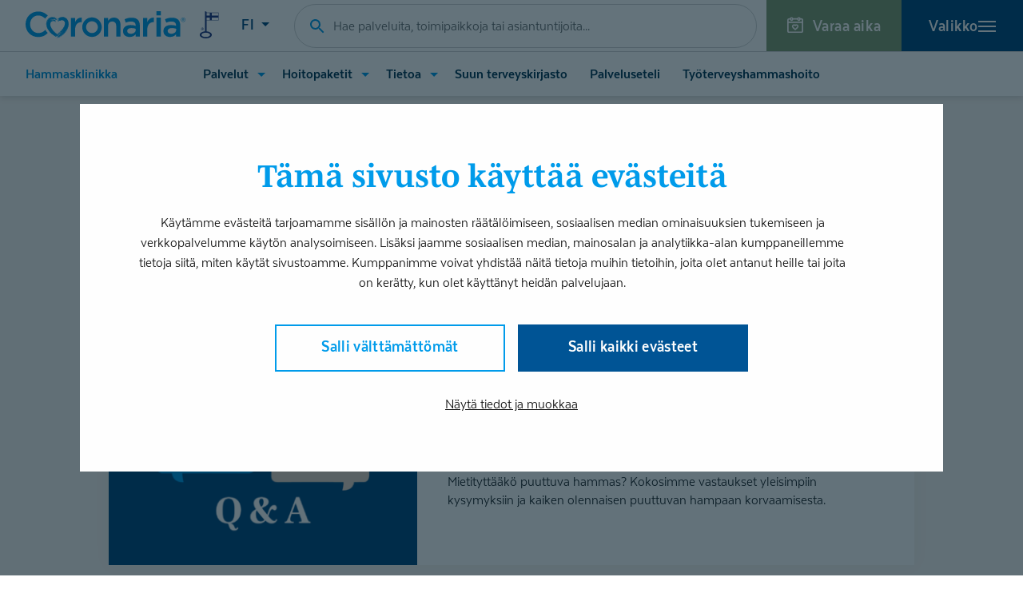

--- FILE ---
content_type: text/html; charset=UTF-8
request_url: https://www.coronaria.fi/hammasklinikka/artikkelit/category/hammasproteesi/
body_size: 25516
content:
<!DOCTYPE html>
<html lang="fi" class="no-js">
<head>
  <meta charset="UTF-8">
<script type="text/javascript">
/* <![CDATA[ */
var gform;gform||(document.addEventListener("gform_main_scripts_loaded",function(){gform.scriptsLoaded=!0}),document.addEventListener("gform/theme/scripts_loaded",function(){gform.themeScriptsLoaded=!0}),window.addEventListener("DOMContentLoaded",function(){gform.domLoaded=!0}),gform={domLoaded:!1,scriptsLoaded:!1,themeScriptsLoaded:!1,isFormEditor:()=>"function"==typeof InitializeEditor,callIfLoaded:function(o){return!(!gform.domLoaded||!gform.scriptsLoaded||!gform.themeScriptsLoaded&&!gform.isFormEditor()||(gform.isFormEditor()&&console.warn("The use of gform.initializeOnLoaded() is deprecated in the form editor context and will be removed in Gravity Forms 3.1."),o(),0))},initializeOnLoaded:function(o){gform.callIfLoaded(o)||(document.addEventListener("gform_main_scripts_loaded",()=>{gform.scriptsLoaded=!0,gform.callIfLoaded(o)}),document.addEventListener("gform/theme/scripts_loaded",()=>{gform.themeScriptsLoaded=!0,gform.callIfLoaded(o)}),window.addEventListener("DOMContentLoaded",()=>{gform.domLoaded=!0,gform.callIfLoaded(o)}))},hooks:{action:{},filter:{}},addAction:function(o,r,e,t){gform.addHook("action",o,r,e,t)},addFilter:function(o,r,e,t){gform.addHook("filter",o,r,e,t)},doAction:function(o){gform.doHook("action",o,arguments)},applyFilters:function(o){return gform.doHook("filter",o,arguments)},removeAction:function(o,r){gform.removeHook("action",o,r)},removeFilter:function(o,r,e){gform.removeHook("filter",o,r,e)},addHook:function(o,r,e,t,n){null==gform.hooks[o][r]&&(gform.hooks[o][r]=[]);var d=gform.hooks[o][r];null==n&&(n=r+"_"+d.length),gform.hooks[o][r].push({tag:n,callable:e,priority:t=null==t?10:t})},doHook:function(r,o,e){var t;if(e=Array.prototype.slice.call(e,1),null!=gform.hooks[r][o]&&((o=gform.hooks[r][o]).sort(function(o,r){return o.priority-r.priority}),o.forEach(function(o){"function"!=typeof(t=o.callable)&&(t=window[t]),"action"==r?t.apply(null,e):e[0]=t.apply(null,e)})),"filter"==r)return e[0]},removeHook:function(o,r,t,n){var e;null!=gform.hooks[o][r]&&(e=(e=gform.hooks[o][r]).filter(function(o,r,e){return!!(null!=n&&n!=o.tag||null!=t&&t!=o.priority)}),gform.hooks[o][r]=e)}});
/* ]]> */
</script>

  <meta name="viewport" content="width=device-width, initial-scale=1">
  <link rel="profile" href="https://gmpg.org/xfn/11">
  <meta name="facebook-domain-verification" content="gkb7l3ndxgde7rkuinqylup3bsni0n" />
  <link rel="preload" href="/wp-content/themes/coronaria/dist/fonts/textanarrow-book-webfont.woff2" as="font" type="font/woff2" crossorigin>
  <link rel="preload" href="/wp-content/themes/coronaria/dist/fonts/textanarrow-bold-webfont.woff2" as="font" type="font/woff2" crossorigin>
  <link rel="preload" href="/wp-content/themes/coronaria/dist/fonts/textanarrow-heavy-webfont.woff2" as="font" type="font/woff2" crossorigin>
  <script type="text/javascript" data-cookieconsent="ignore">
	window.dataLayer = window.dataLayer || [];

	function gtag() {
		dataLayer.push(arguments);
	}

	gtag("consent", "default", {
		ad_personalization: "denied",
		ad_storage: "denied",
		ad_user_data: "denied",
		analytics_storage: "denied",
		functionality_storage: "denied",
		personalization_storage: "denied",
		security_storage: "granted",
		wait_for_update: 500,
	});
	gtag("set", "ads_data_redaction", true);
	</script>
<script type="text/javascript" data-cookieconsent="ignore">
		(function (w, d, s, l, i) {
		w[l] = w[l] || [];
		w[l].push({'gtm.start': new Date().getTime(), event: 'gtm.js'});
		var f = d.getElementsByTagName(s)[0], j = d.createElement(s), dl = l !== 'dataLayer' ? '&l=' + l : '';
		j.async = true;
		j.src = 'https://www.googletagmanager.com/gtm.js?id=' + i + dl;
		f.parentNode.insertBefore(j, f);
	})(
		window,
		document,
		'script',
		'dataLayer',
		'GTM-NXTPXFM'
	);
</script>
<script type="text/javascript"
		id="Cookiebot"
		src="https://consent.cookiebot.com/uc.js"
		data-implementation="wp"
		data-cbid="3a99eba6-755e-4f08-b217-aa3b5532685c"
						data-culture="FI"
				data-blockingmode="auto"
	></script>
<meta name='robots' content='index, follow, max-image-preview:large, max-snippet:-1, max-video-preview:-1' />
	<style>img:is([sizes="auto" i], [sizes^="auto," i]) { contain-intrinsic-size: 3000px 1500px }</style>
	<script>
window.dataLayer = window.dataLayer || [];
window.dataLayer.push({
    'event': 'view_meta_push',
    'viewMeta': {
        'postType': 'post',
        'siteName': 'hammasklinikka'
    }
});
</script>
	<title>Hammasproteesi | Hammasklinikka</title>
	<link rel="canonical" href="https://www.coronaria.fi/hammasklinikka/artikkelit/category/hammasproteesi/" />
	<meta property="og:locale" content="fi_FI" />
	<meta property="og:type" content="article" />
	<meta property="og:title" content="Hammasproteesi | Hammasklinikka" />
	<meta property="og:url" content="https://www.coronaria.fi/hammasklinikka/artikkelit/category/hammasproteesi/" />
	<meta property="og:site_name" content="Hammasklinikka" />
	<meta name="twitter:card" content="summary_large_image" />
	<meta name="twitter:site" content="@coronariafi" />
	<script type="application/ld+json" class="yoast-schema-graph">{"@context":"https://schema.org","@graph":[{"@type":"CollectionPage","@id":"https://www.coronaria.fi/hammasklinikka/artikkelit/category/hammasproteesi/","url":"https://www.coronaria.fi/hammasklinikka/artikkelit/category/hammasproteesi/","name":"Hammasproteesi | Hammasklinikka","isPartOf":{"@id":"https://www.coronaria.fi/hammasklinikka/#website"},"primaryImageOfPage":{"@id":"https://www.coronaria.fi/hammasklinikka/artikkelit/category/hammasproteesi/#primaryimage"},"image":{"@id":"https://www.coronaria.fi/hammasklinikka/artikkelit/category/hammasproteesi/#primaryimage"},"thumbnailUrl":"https://www.coronaria.fi/hammasklinikka/wp-content/uploads/sites/57/2026/01/Hammasklinikka_puuttuva-hammas_QA_boksikuva_1800x1200.png","breadcrumb":{"@id":"https://www.coronaria.fi/hammasklinikka/artikkelit/category/hammasproteesi/#breadcrumb"},"inLanguage":"fi"},{"@type":"ImageObject","inLanguage":"fi","@id":"https://www.coronaria.fi/hammasklinikka/artikkelit/category/hammasproteesi/#primaryimage","url":"https://www.coronaria.fi/hammasklinikka/wp-content/uploads/sites/57/2026/01/Hammasklinikka_puuttuva-hammas_QA_boksikuva_1800x1200.png","contentUrl":"https://www.coronaria.fi/hammasklinikka/wp-content/uploads/sites/57/2026/01/Hammasklinikka_puuttuva-hammas_QA_boksikuva_1800x1200.png","width":1800,"height":1200},{"@type":"BreadcrumbList","@id":"https://www.coronaria.fi/hammasklinikka/artikkelit/category/hammasproteesi/#breadcrumb","itemListElement":[{"@type":"ListItem","position":1,"name":"Home","item":"https://www.coronaria.fi/hammasklinikka/"},{"@type":"ListItem","position":2,"name":"Hammasproteesi"}]},{"@type":"WebSite","@id":"https://www.coronaria.fi/hammasklinikka/#website","url":"https://www.coronaria.fi/hammasklinikka/","name":"Hammasklinikka","description":"","potentialAction":[{"@type":"SearchAction","target":{"@type":"EntryPoint","urlTemplate":"https://www.coronaria.fi/hammasklinikka/?s={search_term_string}"},"query-input":{"@type":"PropertyValueSpecification","valueRequired":true,"valueName":"search_term_string"}}],"inLanguage":"fi"}]}</script>


<script type='application/javascript'  id='pys-version-script'>console.log('PixelYourSite Free version 11.1.5.2');</script>
<link rel='stylesheet' id='wp-block-library-css' href='https://www.coronaria.fi/hammasklinikka/wp-includes/css/dist/block-library/style.min.css?ver=6.8.3' type='text/css' media='all' />
<style id='wp-block-library-theme-inline-css' type='text/css'>
.wp-block-audio :where(figcaption){color:#555;font-size:13px;text-align:center}.is-dark-theme .wp-block-audio :where(figcaption){color:#ffffffa6}.wp-block-audio{margin:0 0 1em}.wp-block-code{border:1px solid #ccc;border-radius:4px;font-family:Menlo,Consolas,monaco,monospace;padding:.8em 1em}.wp-block-embed :where(figcaption){color:#555;font-size:13px;text-align:center}.is-dark-theme .wp-block-embed :where(figcaption){color:#ffffffa6}.wp-block-embed{margin:0 0 1em}.blocks-gallery-caption{color:#555;font-size:13px;text-align:center}.is-dark-theme .blocks-gallery-caption{color:#ffffffa6}:root :where(.wp-block-image figcaption){color:#555;font-size:13px;text-align:center}.is-dark-theme :root :where(.wp-block-image figcaption){color:#ffffffa6}.wp-block-image{margin:0 0 1em}.wp-block-pullquote{border-bottom:4px solid;border-top:4px solid;color:currentColor;margin-bottom:1.75em}.wp-block-pullquote cite,.wp-block-pullquote footer,.wp-block-pullquote__citation{color:currentColor;font-size:.8125em;font-style:normal;text-transform:uppercase}.wp-block-quote{border-left:.25em solid;margin:0 0 1.75em;padding-left:1em}.wp-block-quote cite,.wp-block-quote footer{color:currentColor;font-size:.8125em;font-style:normal;position:relative}.wp-block-quote:where(.has-text-align-right){border-left:none;border-right:.25em solid;padding-left:0;padding-right:1em}.wp-block-quote:where(.has-text-align-center){border:none;padding-left:0}.wp-block-quote.is-large,.wp-block-quote.is-style-large,.wp-block-quote:where(.is-style-plain){border:none}.wp-block-search .wp-block-search__label{font-weight:700}.wp-block-search__button{border:1px solid #ccc;padding:.375em .625em}:where(.wp-block-group.has-background){padding:1.25em 2.375em}.wp-block-separator.has-css-opacity{opacity:.4}.wp-block-separator{border:none;border-bottom:2px solid;margin-left:auto;margin-right:auto}.wp-block-separator.has-alpha-channel-opacity{opacity:1}.wp-block-separator:not(.is-style-wide):not(.is-style-dots){width:100px}.wp-block-separator.has-background:not(.is-style-dots){border-bottom:none;height:1px}.wp-block-separator.has-background:not(.is-style-wide):not(.is-style-dots){height:2px}.wp-block-table{margin:0 0 1em}.wp-block-table td,.wp-block-table th{word-break:normal}.wp-block-table :where(figcaption){color:#555;font-size:13px;text-align:center}.is-dark-theme .wp-block-table :where(figcaption){color:#ffffffa6}.wp-block-video :where(figcaption){color:#555;font-size:13px;text-align:center}.is-dark-theme .wp-block-video :where(figcaption){color:#ffffffa6}.wp-block-video{margin:0 0 1em}:root :where(.wp-block-template-part.has-background){margin-bottom:0;margin-top:0;padding:1.25em 2.375em}
</style>
<style id='classic-theme-styles-inline-css' type='text/css'>
/*! This file is auto-generated */
.wp-block-button__link{color:#fff;background-color:#32373c;border-radius:9999px;box-shadow:none;text-decoration:none;padding:calc(.667em + 2px) calc(1.333em + 2px);font-size:1.125em}.wp-block-file__button{background:#32373c;color:#fff;text-decoration:none}
</style>
<style id='coronaria-icon-style-inline-css' type='text/css'>
.em-block-icon{font-size:0 !important;max-width:100%;display:inline-block}.em-block-icon svg{color:#009ceb}.em-block-icon.is-display-default,.em-block-icon.is-display-block{display:block}.em-block-icon.is-display-inline{display:inline}.em-block-icon.is-size-default svg{width:2rem;height:2rem}.em-block-icon.is-icon-default{display:none !important}

</style>
<style id='coronaria-link-file-style-inline-css' type='text/css'>
.em-block-link-file{width:100%}.em-block-link-file__link{width:100%;display:flex;align-items:center;gap:.75rem;padding:.25rem;text-decoration:none}.em-block-link-file__icon{flex-shrink:0;display:flex;align-items:center}.em-block-link-file__icon svg{color:#009ceb;width:1.5rem;height:1.5rem}.em-block-link-file__title{font-weight:600}

</style>
<style id='coronaria-links-style-inline-css' type='text/css'>
.em-block-links{display:flex;flex-direction:column;gap:.5rem}.em-block-links>*{width:100%}

</style>
<style id='coronaria-manual-employees-style-inline-css' type='text/css'>


</style>
<style id='coronaria-material-gated-style-inline-css' type='text/css'>


</style>
<style id='coronaria-offices-nearby-style-inline-css' type='text/css'>


</style>
<style id='coronaria-process-style-inline-css' type='text/css'>
.em-block-process{padding-top:1.25rem;position:relative;--process-gap: 2rem;--process-margin: 2rem;--process-start-icon-size: .4375rem;--process-end-icon-size: .4375rem;margin-top:calc(var(--process-margin) + var(--process-start-icon-size));margin-bottom:var(--process-margin)}@media(min-width: 480px){.em-block-process{padding-top:1.75rem}}.em-block-process .em-block-process__progress{width:1px;height:100%;position:absolute;top:0;left:calc(50% - 1px);border-left:1.5px solid #aa7e55;pointer-events:none}.em-block-process .em-block-process__progress::before{content:"";width:100%;height:var(--process-start-icon-size);width:var(--process-start-icon-size);position:absolute;top:calc(-1*var(--process-start-icon-size));left:calc(50% - var(--process-start-icon-size)/2 - 0px);border-radius:50%;background:#aa7e55;pointer-events:none}.em-block-process__items{display:flex;flex-direction:column;gap:var(--process-gap)}

</style>
<style id='coronaria-process-branch-option-style-inline-css' type='text/css'>
.wp-block-coronaria-process-branch-options{display:flex;flex-wrap:wrap;gap:.5rem}.em-block-process-branch-option-button{border:0;border-radius:0;background:none;color:inherit;font:inherit;line-height:normal;overflow:visible;padding:0;-webkit-user-select:none;-moz-user-select:none;-ms-user-select:none;border:1px solid #009ceb;padding:.5rem .75rem;border-radius:3px}.em-block-process-branch-option-button[aria-expanded=true]{background:#009ceb;color:#fff}.em-block-process-branch-option-content{height:0;padding-bottom:0;padding-top:0;visibility:hidden}.em-block-process-branch-option-content[aria-hidden=false]{height:auto;padding-bottom:var(--process-step-padding);padding-top:0;visibility:visible}.process-branch-items:not(:has([aria-hidden=false])){display:none}

</style>
<style id='coronaria-process-branch-options-style-inline-css' type='text/css'>


</style>
<style id='coronaria-process-section-style-inline-css' type='text/css'>
.em-block-process-section{--process-section-padding-top: 2.25rem;--process-section-padding-bottom: 1.5rem;--process-section-padding-x: .75rem;--process-section-gap: 1.25rem;padding:var(--process-section-padding-top) var(--process-section-padding-x) var(--process-section-padding-bottom);margin-top:.5rem;border:1.5px solid #aa7e55;background:#f9f5f2;position:relative;border-radius:3px}@media(min-width: 480px){.em-block-process-section{--process-section-padding-top: 2.375rem;--process-section-padding-bottom: 1.75rem;--process-section-padding-x: 1rem;--process-section-gap: 1.5rem}}.em-block-process-section__title{display:block;width:100%;text-align:center;position:absolute;word-break:break-word;top:0;left:0;z-index:1;transform:translateY(-50%)}.em-block-process-section__title__inner{border-radius:2px;display:inline-block;font-family:"Mencken Std Text","mencken-std-text","Georgia",serif;font-size:1.0625rem;font-weight:600;background:#009ceb;color:#fff;padding:.5rem 1.125rem}.em-block-process-section__items{display:flex;flex-direction:column;gap:calc(.75*var(--process-section-gap))}

</style>
<style id='coronaria-process-step-style-inline-css' type='text/css'>
.em-block-process-step{--process-step-padding: 1.75rem;--process-step-font-size: 1.1875rem;--process-step-heading-font-size: 1.1875rem;position:relative;background:#fff;border-radius:3px;border:1px solid rgba(170,126,85,.625)}.em-block-process-step .block-editor-block-list__layout>:first-child{margin-top:0}.em-block-process-step .block-editor-block-list__layout>:last-child{margin-bottom:0}.em-block-process-step h1,.em-block-process-step h2,.em-block-process-step h3,.em-block-process-step h4,.em-block-process-step h5{font-size:var(--process-step-heading-font-size) !important;margin-bottom:1rem}.em-block-process-step p,.em-block-process-step li{font-size:var(--process-step-font-size) !important}.em-block-process-step:has(.em-block-process-step-header:focus){outline:2px solid #009ceb}.em-block-process-step__title{margin:0 !important;color:#009ceb !important}.em-block-process-step .em-block-process-step-content{height:0;padding-bottom:0;padding-top:0;visibility:hidden;overflow:hidden;padding-left:var(--process-step-padding);padding-right:var(--process-step-padding);transition:padding .2s ease-out}.em-block-process-step .em-block-process-step-content>:first-child{margin-top:0}.em-block-process-step .em-block-process-step-content>:last-child{margin-bottom:0}.em-block-process-step.is-open .em-block-process-step-content{height:auto;padding-bottom:var(--process-step-padding);padding-top:0;visibility:visible}

</style>
<style id='coronaria-process-step-content-style-inline-css' type='text/css'>


</style>
<style id='coronaria-process-step-header-style-inline-css' type='text/css'>
button.em-block-process-step-header{border:0;border-radius:0;background:none;color:inherit;font:inherit;line-height:normal;overflow:visible;padding:0;-webkit-user-select:none;-moz-user-select:none;-ms-user-select:none}.em-block-process-step .em-block-process-step-header{--caret-length: .875rem;position:relative;padding:var(--process-step-padding);width:100%;text-align:left;display:grid;grid-template-columns:minmax(0, 1fr) var(--caret-length);justify-content:space-between;align-items:center;gap:1rem}.em-block-process-step .em-block-process-step-header>*{flex-shrink:0}.em-block-process-step .em-block-process-step-header:focus{outline:0}.em-block-process-step .em-block-process-step-header__content,.em-block-process-step .em-block-process-step-header .block-editor-block-list__layout{flex-grow:1;display:flex;align-items:center;gap:.875rem;width:100%}@media(min-width: 480px){.em-block-process-step .em-block-process-step-header__content,.em-block-process-step .em-block-process-step-header .block-editor-block-list__layout{gap:1rem}}.em-block-process-step .em-block-process-step-header__content>*,.em-block-process-step .em-block-process-step-header .block-editor-block-list__layout>*{flex-shrink:0;margin:0}.em-block-process-step .em-block-process-step-header__content svg,.em-block-process-step .em-block-process-step-header .block-editor-block-list__layout svg{width:1.75rem;height:1.75rem;color:#009ceb}@media(min-width: 480px){.em-block-process-step .em-block-process-step-header__content svg,.em-block-process-step .em-block-process-step-header .block-editor-block-list__layout svg{width:2rem;height:2rem}}.em-block-process-step .em-block-process-step-header__content p,.em-block-process-step .em-block-process-step-header .block-editor-block-list__layout p{font-size:1.5rem !important;line-height:1;margin:-0.2075em 0 0 0 !important;font-weight:600;font-family:"Mencken Std Text","mencken-std-text","Georgia",serif;color:#009ceb;min-width:1.75rem;text-align:center}@media(min-width: 480px){.em-block-process-step .em-block-process-step-header__content p,.em-block-process-step .em-block-process-step-header .block-editor-block-list__layout p{min-width:2rem;font-size:2.25rem !important}}.em-block-process-step .em-block-process-step-header__content h3,.em-block-process-step .em-block-process-step-header__content h2,.em-block-process-step .em-block-process-step-header .block-editor-block-list__layout h3,.em-block-process-step .em-block-process-step-header .block-editor-block-list__layout h2{color:#009ceb !important;width:100%;flex-grow:1;max-width:calc(100% - 3rem)}.em-block-process-step .em-block-process-step-header__caret{position:relative;width:var(--caret-length)}.em-block-process-step .em-block-process-step-header__caret:before,.em-block-process-step .em-block-process-step-header__caret:after{background:#009ceb;content:"";display:block;width:.875rem;height:.125rem;position:absolute;transition:transform .2s}.em-block-process-step .em-block-process-step-header__caret:after{transform:scale(1) rotate(90deg)}.em-block-process-step.is-open .em-block-process-step-header__caret::after{transform:scale(0) rotate(90deg)}.em-block-process-step.is-empty .em-block-process-step-header__caret{display:none}

</style>
<link rel='stylesheet' id='coronaria-employee-search-style-css' href='https://www.coronaria.fi/hammasklinikka/wp-content/plugins/coronaria-search-ui/build/blocks/employee-search/style-index.css?ver=1.1.0' type='text/css' media='all' />
<style id='growthstack-personalization-style-inline-css' type='text/css'>
.growthstack-personalization-block,.growthstack-personalization-block-end{display:none}
</style>
<style id='growthstack-liana-automation-form-style-inline-css' type='text/css'>
.wp-block-create-block-liana-automation-form{background-color:#21759b;color:#fff;padding:2px}
</style>
<style id='ai-assistant-ai-summary-style-inline-css' type='text/css'>
:root{--emaia-summary-background:#f9f9f9;--emaia-summary-color:var(--color-text,#111);--emaia-summary-padding:2rem;--emaia-border-radius:.5rem;--emaia-list-gap:.5rem;--emaia-summary-transition-duration:.25s;--emaia-summary-transition-easing:ease-in-out;--emaia-summary-content-hidden-max-height:152px}@media(min-width:767px){:root{--emaia-summary-content-hidden-max-height:120px}}.emaia-summary{background:var(--emaia-summary-background);color:var(--emaia-summary-color);padding:var(--emaia-summary-padding);position:relative;interpolate-size:allow-keywords;border-radius:var(--emaia-border-radius);max-width:var(--ess-block-text-width,100%)}.emaia-summary__title{font-size:1.5rem}@media(min-width:767px){.emaia-summary__title{font-size:1.75rem}}.emaia-summary__header{align-items:center;display:flex;gap:.5rem;justify-content:space-between;margin-bottom:1.25rem}.emaia-summary__header h2{margin:0;padding:0}.emaia-summary__info-wrapper{flex-shrink:0;line-height:0;position:relative}.emaia-summary__info-button{--icon-size:1.5rem;--touch-target:2.25rem;align-items:center;background:none;border:0;border-radius:0;border-radius:50%;color:inherit;cursor:pointer;display:inline-flex;font:inherit;height:var(--touch-target);justify-content:center;line-height:normal;line-height:0;min-height:var(--touch-target);min-width:var(--touch-target);overflow:visible;padding:0;transition:opacity .2s;-webkit-user-select:none;user-select:none;width:var(--touch-target)}.emaia-summary__info-button:focus,.emaia-summary__info-button:hover{opacity:1}.emaia-summary__info-button:focus-visible{outline:2px solid currentColor;outline-offset:2px}.emaia-summary__info-button svg{display:block;height:var(--icon-size);height:100%;width:var(--icon-size)}.emaia-summary__tooltip{animation:emaia-tooltip-fade-in .2s var(--emaia-summary-transition-easing);background:#fff;border-radius:6px;box-shadow:0 4px 20px #0000001a,0 1px 3px #00000014;color:#111;font-size:.875rem;line-height:1.5;max-width:90vw;min-width:250px;padding:.75rem 1rem;position:absolute;right:0;top:calc(100% + .25rem);z-index:1000}.emaia-summary__tooltip:before{border:7px solid;border-color:#0000 #0000 #fff;bottom:100%;content:"";filter:drop-shadow(0 -2px 2px rgba(0,0,0,.04));position:absolute;right:.875rem}.emaia-summary__tooltip[hidden]{display:none}.emaia-summary__content{overflow:hidden;position:relative;transition:var(--emaia-summary-transition-duration) var(--emaia-summary-transition-easing)}.emaia-summary__list{margin-block:0;padding-block:0}.emaia-summary__list li{margin-block:0}.emaia-summary__list li+li{margin-top:var(--emaia-list-gap)}.emaia-summary.is-closed .emaia-summary__content{height:var(--emaia-summary-content-hidden-max-height)}.emaia-summary.is-closed .emaia-summary__content:after{background:linear-gradient(#0000,var(--emaia-summary-background));bottom:0;content:"";height:3em;left:0;pointer-events:none;position:absolute;width:100%}.emaia-summary.is-open .emaia-summary__content{height:max-content}.emaia-summary.is-open .emaia-summary__content:after{opacity:0;transition:opacity var(--emaia-summary-transition-duration) var(--emaia-summary-transition-easing)}.emaia-summary__toggle{padding-top:.5rem}@media(min-width:767px){.emaia-summary__toggle{padding-top:1rem}}.emaia-summary__toggle-button{align-items:center;background:none;border:0;border-radius:0;color:inherit;cursor:pointer;display:flex;font:inherit;font-size:1rem;gap:.375rem;line-height:normal;margin-inline:auto;overflow:visible;padding:.5rem;-webkit-user-select:none;user-select:none}.emaia-summary__toggle-button svg{display:block;height:1rem;line-height:0;width:1rem}.emaia-summary__toggle-button[aria-expanded=false] .emaia-summary__toggle-button-hide-icon,.emaia-summary__toggle-button[aria-expanded=false] .emaia-summary__toggle-button-hide-text,.emaia-summary__toggle-button[aria-expanded=true] .emaia-summary__toggle-button-show-icon,.emaia-summary__toggle-button[aria-expanded=true] .emaia-summary__toggle-button-show-text{display:none}@keyframes emaia-tooltip-fade-in{0%{opacity:0;transform:translateY(-4px)}to{opacity:1;transform:translateY(0)}}
</style>
<style id='global-styles-inline-css' type='text/css'>
:root{--wp--preset--aspect-ratio--square: 1;--wp--preset--aspect-ratio--4-3: 4/3;--wp--preset--aspect-ratio--3-4: 3/4;--wp--preset--aspect-ratio--3-2: 3/2;--wp--preset--aspect-ratio--2-3: 2/3;--wp--preset--aspect-ratio--16-9: 16/9;--wp--preset--aspect-ratio--9-16: 9/16;--wp--preset--color--black: #1A2226;--wp--preset--color--cyan-bluish-gray: #abb8c3;--wp--preset--color--white: #fff;--wp--preset--color--pale-pink: #f78da7;--wp--preset--color--vivid-red: #cf2e2e;--wp--preset--color--luminous-vivid-orange: #ff6900;--wp--preset--color--luminous-vivid-amber: #fcb900;--wp--preset--color--light-green-cyan: #7bdcb5;--wp--preset--color--vivid-green-cyan: #00d084;--wp--preset--color--pale-cyan-blue: #8ed1fc;--wp--preset--color--vivid-cyan-blue: #0693e3;--wp--preset--color--vivid-purple: #9b51e0;--wp--preset--color--grey-lightest: #F4F5F5;--wp--preset--color--primary: #009CEB;--wp--preset--color--secondary: #005596;--wp--preset--color--tertiary: #003754;--wp--preset--gradient--vivid-cyan-blue-to-vivid-purple: linear-gradient(135deg,rgba(6,147,227,1) 0%,rgb(155,81,224) 100%);--wp--preset--gradient--light-green-cyan-to-vivid-green-cyan: linear-gradient(135deg,rgb(122,220,180) 0%,rgb(0,208,130) 100%);--wp--preset--gradient--luminous-vivid-amber-to-luminous-vivid-orange: linear-gradient(135deg,rgba(252,185,0,1) 0%,rgba(255,105,0,1) 100%);--wp--preset--gradient--luminous-vivid-orange-to-vivid-red: linear-gradient(135deg,rgba(255,105,0,1) 0%,rgb(207,46,46) 100%);--wp--preset--gradient--very-light-gray-to-cyan-bluish-gray: linear-gradient(135deg,rgb(238,238,238) 0%,rgb(169,184,195) 100%);--wp--preset--gradient--cool-to-warm-spectrum: linear-gradient(135deg,rgb(74,234,220) 0%,rgb(151,120,209) 20%,rgb(207,42,186) 40%,rgb(238,44,130) 60%,rgb(251,105,98) 80%,rgb(254,248,76) 100%);--wp--preset--gradient--blush-light-purple: linear-gradient(135deg,rgb(255,206,236) 0%,rgb(152,150,240) 100%);--wp--preset--gradient--blush-bordeaux: linear-gradient(135deg,rgb(254,205,165) 0%,rgb(254,45,45) 50%,rgb(107,0,62) 100%);--wp--preset--gradient--luminous-dusk: linear-gradient(135deg,rgb(255,203,112) 0%,rgb(199,81,192) 50%,rgb(65,88,208) 100%);--wp--preset--gradient--pale-ocean: linear-gradient(135deg,rgb(255,245,203) 0%,rgb(182,227,212) 50%,rgb(51,167,181) 100%);--wp--preset--gradient--electric-grass: linear-gradient(135deg,rgb(202,248,128) 0%,rgb(113,206,126) 100%);--wp--preset--gradient--midnight: linear-gradient(135deg,rgb(2,3,129) 0%,rgb(40,116,252) 100%);--wp--preset--font-size--small: 13px;--wp--preset--font-size--medium: 20px;--wp--preset--font-size--large: 36px;--wp--preset--font-size--x-large: 42px;--wp--preset--font-size--regular: 16px;--wp--preset--spacing--20: 0.44rem;--wp--preset--spacing--30: 0.67rem;--wp--preset--spacing--40: 1rem;--wp--preset--spacing--50: 1.5rem;--wp--preset--spacing--60: 2.25rem;--wp--preset--spacing--70: 3.38rem;--wp--preset--spacing--80: 5.06rem;--wp--preset--shadow--natural: 6px 6px 9px rgba(0, 0, 0, 0.2);--wp--preset--shadow--deep: 12px 12px 50px rgba(0, 0, 0, 0.4);--wp--preset--shadow--sharp: 6px 6px 0px rgba(0, 0, 0, 0.2);--wp--preset--shadow--outlined: 6px 6px 0px -3px rgba(255, 255, 255, 1), 6px 6px rgba(0, 0, 0, 1);--wp--preset--shadow--crisp: 6px 6px 0px rgba(0, 0, 0, 1);}:where(.is-layout-flex){gap: 0.5em;}:where(.is-layout-grid){gap: 0.5em;}body .is-layout-flex{display: flex;}.is-layout-flex{flex-wrap: wrap;align-items: center;}.is-layout-flex > :is(*, div){margin: 0;}body .is-layout-grid{display: grid;}.is-layout-grid > :is(*, div){margin: 0;}:where(.wp-block-columns.is-layout-flex){gap: 2em;}:where(.wp-block-columns.is-layout-grid){gap: 2em;}:where(.wp-block-post-template.is-layout-flex){gap: 1.25em;}:where(.wp-block-post-template.is-layout-grid){gap: 1.25em;}.has-black-color{color: var(--wp--preset--color--black) !important;}.has-cyan-bluish-gray-color{color: var(--wp--preset--color--cyan-bluish-gray) !important;}.has-white-color{color: var(--wp--preset--color--white) !important;}.has-pale-pink-color{color: var(--wp--preset--color--pale-pink) !important;}.has-vivid-red-color{color: var(--wp--preset--color--vivid-red) !important;}.has-luminous-vivid-orange-color{color: var(--wp--preset--color--luminous-vivid-orange) !important;}.has-luminous-vivid-amber-color{color: var(--wp--preset--color--luminous-vivid-amber) !important;}.has-light-green-cyan-color{color: var(--wp--preset--color--light-green-cyan) !important;}.has-vivid-green-cyan-color{color: var(--wp--preset--color--vivid-green-cyan) !important;}.has-pale-cyan-blue-color{color: var(--wp--preset--color--pale-cyan-blue) !important;}.has-vivid-cyan-blue-color{color: var(--wp--preset--color--vivid-cyan-blue) !important;}.has-vivid-purple-color{color: var(--wp--preset--color--vivid-purple) !important;}.has-black-background-color{background-color: var(--wp--preset--color--black) !important;}.has-cyan-bluish-gray-background-color{background-color: var(--wp--preset--color--cyan-bluish-gray) !important;}.has-white-background-color{background-color: var(--wp--preset--color--white) !important;}.has-pale-pink-background-color{background-color: var(--wp--preset--color--pale-pink) !important;}.has-vivid-red-background-color{background-color: var(--wp--preset--color--vivid-red) !important;}.has-luminous-vivid-orange-background-color{background-color: var(--wp--preset--color--luminous-vivid-orange) !important;}.has-luminous-vivid-amber-background-color{background-color: var(--wp--preset--color--luminous-vivid-amber) !important;}.has-light-green-cyan-background-color{background-color: var(--wp--preset--color--light-green-cyan) !important;}.has-vivid-green-cyan-background-color{background-color: var(--wp--preset--color--vivid-green-cyan) !important;}.has-pale-cyan-blue-background-color{background-color: var(--wp--preset--color--pale-cyan-blue) !important;}.has-vivid-cyan-blue-background-color{background-color: var(--wp--preset--color--vivid-cyan-blue) !important;}.has-vivid-purple-background-color{background-color: var(--wp--preset--color--vivid-purple) !important;}.has-black-border-color{border-color: var(--wp--preset--color--black) !important;}.has-cyan-bluish-gray-border-color{border-color: var(--wp--preset--color--cyan-bluish-gray) !important;}.has-white-border-color{border-color: var(--wp--preset--color--white) !important;}.has-pale-pink-border-color{border-color: var(--wp--preset--color--pale-pink) !important;}.has-vivid-red-border-color{border-color: var(--wp--preset--color--vivid-red) !important;}.has-luminous-vivid-orange-border-color{border-color: var(--wp--preset--color--luminous-vivid-orange) !important;}.has-luminous-vivid-amber-border-color{border-color: var(--wp--preset--color--luminous-vivid-amber) !important;}.has-light-green-cyan-border-color{border-color: var(--wp--preset--color--light-green-cyan) !important;}.has-vivid-green-cyan-border-color{border-color: var(--wp--preset--color--vivid-green-cyan) !important;}.has-pale-cyan-blue-border-color{border-color: var(--wp--preset--color--pale-cyan-blue) !important;}.has-vivid-cyan-blue-border-color{border-color: var(--wp--preset--color--vivid-cyan-blue) !important;}.has-vivid-purple-border-color{border-color: var(--wp--preset--color--vivid-purple) !important;}.has-vivid-cyan-blue-to-vivid-purple-gradient-background{background: var(--wp--preset--gradient--vivid-cyan-blue-to-vivid-purple) !important;}.has-light-green-cyan-to-vivid-green-cyan-gradient-background{background: var(--wp--preset--gradient--light-green-cyan-to-vivid-green-cyan) !important;}.has-luminous-vivid-amber-to-luminous-vivid-orange-gradient-background{background: var(--wp--preset--gradient--luminous-vivid-amber-to-luminous-vivid-orange) !important;}.has-luminous-vivid-orange-to-vivid-red-gradient-background{background: var(--wp--preset--gradient--luminous-vivid-orange-to-vivid-red) !important;}.has-very-light-gray-to-cyan-bluish-gray-gradient-background{background: var(--wp--preset--gradient--very-light-gray-to-cyan-bluish-gray) !important;}.has-cool-to-warm-spectrum-gradient-background{background: var(--wp--preset--gradient--cool-to-warm-spectrum) !important;}.has-blush-light-purple-gradient-background{background: var(--wp--preset--gradient--blush-light-purple) !important;}.has-blush-bordeaux-gradient-background{background: var(--wp--preset--gradient--blush-bordeaux) !important;}.has-luminous-dusk-gradient-background{background: var(--wp--preset--gradient--luminous-dusk) !important;}.has-pale-ocean-gradient-background{background: var(--wp--preset--gradient--pale-ocean) !important;}.has-electric-grass-gradient-background{background: var(--wp--preset--gradient--electric-grass) !important;}.has-midnight-gradient-background{background: var(--wp--preset--gradient--midnight) !important;}.has-small-font-size{font-size: var(--wp--preset--font-size--small) !important;}.has-medium-font-size{font-size: var(--wp--preset--font-size--medium) !important;}.has-large-font-size{font-size: var(--wp--preset--font-size--large) !important;}.has-x-large-font-size{font-size: var(--wp--preset--font-size--x-large) !important;}
:where(.wp-block-post-template.is-layout-flex){gap: 1.25em;}:where(.wp-block-post-template.is-layout-grid){gap: 1.25em;}
:where(.wp-block-columns.is-layout-flex){gap: 2em;}:where(.wp-block-columns.is-layout-grid){gap: 2em;}
:root :where(.wp-block-pullquote){font-size: 1.5em;line-height: 1.6;}
</style>
<link rel='stylesheet' id='cor-style-css' href='https://www.coronaria.fi/hammasklinikka/wp-content/themes/coronaria/dist/styles/main.css?ver=5cc4285b' type='text/css' media='all' />
<link rel='stylesheet' id='em-packages-coronaria-css' href='https://www.coronaria.fi/hammasklinikka/wp-content/plugins/coronaria-search-ui/build-packages-coronaria/index.css?ver=1770074456' type='text/css' media='all' />
<script type="text/javascript" id="em-blocks-js-data-js-extra" data-cookieconsent="ignore">
/* <![CDATA[ */
var emBlocksData = {"baseUrl":"https:\/\/www.coronaria.fi\/hammasklinikka\/","adminAjaxUrl":"https:\/\/www.coronaria.fi\/hammasklinikka\/wp-admin\/admin-ajax.php","currentLangSlug":"fi"};
/* ]]> */
</script>
<script type="text/javascript" id="em-coronaria-search-js-data-js-extra" data-cookieconsent="ignore">
/* <![CDATA[ */
var emCoronariaSearchData = {"baseUrl":"https:\/\/www.coronaria.fi\/hammasklinikka\/","adminAjaxUrl":"https:\/\/www.coronaria.fi\/hammasklinikka\/wp-admin\/admin-ajax.php","currentLangSlug":"fi"};
/* ]]> */
</script>
<script type="text/javascript" id="jquery-core-js-extra" data-cookieconsent="ignore">
/* <![CDATA[ */
var pysFacebookRest = {"restApiUrl":"https:\/\/www.coronaria.fi\/hammasklinikka\/wp-json\/pys-facebook\/v1\/event","debug":""};
/* ]]> */
</script>
<script src="https://www.coronaria.fi/hammasklinikka/wp-includes/js/jquery/jquery.min.js?ver=3.7.1" id="jquery-core-js" data-cookieconsent="ignore"></script>
<script src="https://www.coronaria.fi/hammasklinikka/wp-includes/js/jquery/jquery-migrate.min.js?ver=3.4.1" id="jquery-migrate-js" data-cookieconsent="ignore"></script>
<script id="cor-ab-testing-js" data-cookieconsent="statistics" type="module" src="https://www.coronaria.fi/hammasklinikka/wp-content/themes/coronaria/assets/scripts/ab-testing/ab-testing.js?ver=1770074442"></script><script src="https://www.coronaria.fi/hammasklinikka/wp-content/plugins/pixelyoursite/dist/scripts/jquery.bind-first-0.2.3.min.js?ver=0.2.3" id="jquery-bind-first-js"></script>
<script data-cookieconsent="true" src="https://www.coronaria.fi/hammasklinikka/wp-content/plugins/pixelyoursite/dist/scripts/js.cookie-2.1.3.min.js?ver=2.1.3" id="js-cookie-pys-js"></script>
<script src="https://www.coronaria.fi/hammasklinikka/wp-content/plugins/pixelyoursite/dist/scripts/tld.min.js?ver=2.3.1" id="js-tld-js"></script>
<script type="text/javascript" id="pys-js-extra" data-cookieconsent="ignore">
/* <![CDATA[ */
var pysOptions = {"staticEvents":{"facebook":{"init_event":[{"delay":0,"type":"static","ajaxFire":false,"name":"PageView","pixelIds":["305132933298337"],"eventID":"8ed5ab50-dccd-45a7-8f24-9468620a4113","params":{"page_title":"Hammasproteesi","post_type":"category","post_id":40,"plugin":"PixelYourSite","user_role":"guest","event_url":"www.coronaria.fi\/hammasklinikka\/artikkelit\/category\/hammasproteesi\/"},"e_id":"init_event","ids":[],"hasTimeWindow":false,"timeWindow":0,"woo_order":"","edd_order":""}]}},"dynamicEvents":{"automatic_event_form":{"facebook":{"delay":0,"type":"dyn","name":"Form","pixelIds":["305132933298337"],"eventID":"7079107a-1f6c-48fb-9744-35485bcb81ae","params":{"page_title":"Hammasproteesi","post_type":"category","post_id":40,"plugin":"PixelYourSite","user_role":"guest","event_url":"www.coronaria.fi\/hammasklinikka\/artikkelit\/category\/hammasproteesi\/"},"e_id":"automatic_event_form","ids":[],"hasTimeWindow":false,"timeWindow":0,"woo_order":"","edd_order":""}},"automatic_event_download":{"facebook":{"delay":0,"type":"dyn","name":"Download","extensions":["","doc","exe","js","pdf","ppt","tgz","zip","xls"],"pixelIds":["305132933298337"],"eventID":"07696265-698b-4378-b232-da89ed19a2e1","params":{"page_title":"Hammasproteesi","post_type":"category","post_id":40,"plugin":"PixelYourSite","user_role":"guest","event_url":"www.coronaria.fi\/hammasklinikka\/artikkelit\/category\/hammasproteesi\/"},"e_id":"automatic_event_download","ids":[],"hasTimeWindow":false,"timeWindow":0,"woo_order":"","edd_order":""}}},"triggerEvents":[],"triggerEventTypes":[],"facebook":{"pixelIds":["305132933298337"],"advancedMatching":[],"advancedMatchingEnabled":false,"removeMetadata":false,"wooVariableAsSimple":false,"serverApiEnabled":true,"wooCRSendFromServer":false,"send_external_id":null,"enabled_medical":false,"do_not_track_medical_param":["event_url","post_title","page_title","landing_page","content_name","categories","category_name","tags"],"meta_ldu":false},"debug":"","siteUrl":"https:\/\/www.coronaria.fi\/hammasklinikka","ajaxUrl":"https:\/\/www.coronaria.fi\/hammasklinikka\/wp-admin\/admin-ajax.php","ajax_event":"71ae367268","enable_remove_download_url_param":"1","cookie_duration":"7","last_visit_duration":"60","enable_success_send_form":"","ajaxForServerEvent":"1","ajaxForServerStaticEvent":"1","useSendBeacon":"1","send_external_id":"1","external_id_expire":"180","track_cookie_for_subdomains":"1","google_consent_mode":"1","gdpr":{"ajax_enabled":false,"all_disabled_by_api":false,"facebook_disabled_by_api":false,"analytics_disabled_by_api":false,"google_ads_disabled_by_api":false,"pinterest_disabled_by_api":false,"bing_disabled_by_api":false,"reddit_disabled_by_api":false,"externalID_disabled_by_api":false,"facebook_prior_consent_enabled":true,"analytics_prior_consent_enabled":true,"google_ads_prior_consent_enabled":null,"pinterest_prior_consent_enabled":true,"bing_prior_consent_enabled":true,"cookiebot_integration_enabled":true,"cookiebot_facebook_consent_category":"marketing","cookiebot_analytics_consent_category":"statistics","cookiebot_tiktok_consent_category":"marketing","cookiebot_google_ads_consent_category":"marketing","cookiebot_pinterest_consent_category":"marketing","cookiebot_bing_consent_category":"marketing","consent_magic_integration_enabled":false,"real_cookie_banner_integration_enabled":false,"cookie_notice_integration_enabled":false,"cookie_law_info_integration_enabled":false,"analytics_storage":{"enabled":true,"value":"granted","filter":false},"ad_storage":{"enabled":true,"value":"granted","filter":false},"ad_user_data":{"enabled":true,"value":"granted","filter":false},"ad_personalization":{"enabled":true,"value":"granted","filter":false}},"cookie":{"disabled_all_cookie":false,"disabled_start_session_cookie":false,"disabled_advanced_form_data_cookie":false,"disabled_landing_page_cookie":false,"disabled_first_visit_cookie":false,"disabled_trafficsource_cookie":false,"disabled_utmTerms_cookie":false,"disabled_utmId_cookie":false},"tracking_analytics":{"TrafficSource":"direct","TrafficLanding":"undefined","TrafficUtms":[],"TrafficUtmsId":[]},"GATags":{"ga_datalayer_type":"default","ga_datalayer_name":"dataLayerPYS"},"woo":{"enabled":false},"edd":{"enabled":false},"cache_bypass":"1770118122"};
/* ]]> */
</script>
<script src="https://www.coronaria.fi/hammasklinikka/wp-content/plugins/pixelyoursite/dist/scripts/public.js?ver=11.1.5.2" id="pys-js"></script>
<script defer='defer' src="https://www.coronaria.fi/hammasklinikka/wp-content/plugins/gravityforms/js/jquery.json.min.js?ver=2.9.26" id="gform_json-js" data-cookieconsent="ignore"></script>
<script type="text/javascript" id="gform_gravityforms-js-extra" data-cookieconsent="ignore">
/* <![CDATA[ */
var gf_global = {"gf_currency_config":{"name":"Yhdysvaltain dollari","symbol_left":"$","symbol_right":"","symbol_padding":"","thousand_separator":",","decimal_separator":".","decimals":2,"code":"USD"},"base_url":"https:\/\/www.coronaria.fi\/hammasklinikka\/wp-content\/plugins\/gravityforms","number_formats":[],"spinnerUrl":"https:\/\/www.coronaria.fi\/hammasklinikka\/wp-content\/plugins\/gravityforms\/images\/spinner.svg","version_hash":"f6e43bab367afb30fe81084ae9a24696","strings":{"newRowAdded":"Uusi rivi lis\u00e4tty.","rowRemoved":"Rivi poistettu","formSaved":"Lomake on tallennettu. Sis\u00e4lt\u00f6 sis\u00e4lt\u00e4\u00e4 linkin palataksesi ja t\u00e4ytt\u00e4\u00e4ksesi lomakkeen."}};
var gform_i18n = {"datepicker":{"days":{"monday":"Ma","tuesday":"Ti","wednesday":"Ke","thursday":"To","friday":"Pe","saturday":"La","sunday":"Su"},"months":{"january":"Tammikuu","february":"Helmikuu","march":"Maaliskuu","april":"Huhtikuu","may":"Toukokuu","june":"Kes\u00e4kuu","july":"Hein\u00e4kuu","august":"Elokuu","september":"Syyskuu","october":"Lokakuu","november":"Marraskuu","december":"Joulukuu"},"firstDay":1,"iconText":"Valitse p\u00e4iv\u00e4"}};
var gf_legacy_multi = {"4":""};
var gform_gravityforms = {"strings":{"invalid_file_extension":"T\u00e4m\u00e4n tyyppinen tiedosto ei ole sallittu. Sen pit\u00e4\u00e4 olla yksi seuraavista:","delete_file":"Poista t\u00e4m\u00e4 tiedosto","in_progress":"k\u00e4ynniss\u00e4","file_exceeds_limit":"Tiedoston koko ylitt\u00e4\u00e4 enimm\u00e4israjan","illegal_extension":"T\u00e4m\u00e4n tyyppinen tiedosto ei ole sallittu.","max_reached":"Tiedostoja on enimm\u00e4ism\u00e4\u00e4r\u00e4","unknown_error":"Tiedoston tallentaminen palvelimelle ep\u00e4onnistui","currently_uploading":"Odota kunnes lataus on valmis","cancel":"Peruuta","cancel_upload":"Peruuta lataus","cancelled":"Peruutettu","error":"Virhe","message":"Viesti"},"vars":{"images_url":"https:\/\/www.coronaria.fi\/hammasklinikka\/wp-content\/plugins\/gravityforms\/images"}};
/* ]]> */
</script>
<script id="gform_gravityforms-js-before" data-cookieconsent="ignore">
/* <![CDATA[ */

/* ]]> */
</script>
<script defer='defer' src="https://www.coronaria.fi/hammasklinikka/wp-content/plugins/gravityforms/js/gravityforms.min.js?ver=2.9.26" id="gform_gravityforms-js" data-cookieconsent="ignore"></script>
<script defer='defer' src="https://www.coronaria.fi/hammasklinikka/wp-content/plugins/gravityforms/assets/js/dist/utils.min.js?ver=48a3755090e76a154853db28fc254681" id="gform_gravityforms_utils-js" data-cookieconsent="ignore"></script>

		<link rel="preload" href="/wp-admin/admin-ajax.php?action=vl_search_proto_facets_mock&lang=en&search=?lang=en" as="fetch" crossorigin="anonymous">
			<link rel="preload" href="/wp-admin/admin-ajax.php?action=vl_search_proto_results_mock&page=1&per_page=16&lang=en&search=" as="fetch" crossorigin="anonymous">
		<script data-cookieconsent='ignore'>(function(d){d.className = d.className.replace(/\bno-js\b/,'js')})(document.documentElement);</script>
  <!-- Cookiebot custom scripts -->
  <script>
  try {
    window.addEventListener('CookiebotOnDialogDisplay', function (e) {document.documentElement.classList.add('is-cookie-consent');}, false);
    window.addEventListener('CookiebotOnAccept', function (e) {document.documentElement.classList.remove('is-cookie-consent');}, false);
    window.addEventListener('CookiebotOnDecline', function (e) {document.documentElement.classList.remove('is-cookie-consent');}, false);
  } catch (e) {console.log(e);}
  </script>
  <!-- End Cookiebot custom scripts -->
  <!-- Leadoo: chatbot -->
  <script type="text/javascript" async src="https://bot.leadoo.com/bot/dynamic.js?company=c9edd881" data-cookieconsent="ignore"></script>
  <!-- End Leadoo -->
  <link rel="apple-touch-icon" sizes="180x180"
  href="https://www.coronaria.fi/hammasklinikka/wp-content/themes/coronaria/dist/favicon/apple-touch-icon.png">
<link rel="icon" type="image/png" sizes="32x32"
  href="https://www.coronaria.fi/hammasklinikka/wp-content/themes/coronaria/dist/favicon/favicon-32x32.png">
<link rel="icon" type="image/png" sizes="16x16"
  href="https://www.coronaria.fi/hammasklinikka/wp-content/themes/coronaria/dist/favicon/favicon-16x16.png">
<link rel="manifest" href="https://www.coronaria.fi/hammasklinikka/wp-content/themes/coronaria/dist/favicon/site.webmanifest">
<link rel="mask-icon" href="https://www.coronaria.fi/hammasklinikka/wp-content/themes/coronaria/dist/favicon/safari-pinned-tab.svg"
  color="#009ceb">
<link rel="shortcut icon" href="https://www.coronaria.fi/hammasklinikka/wp-content/themes/coronaria/dist/favicon/favicon.ico">
<meta name="msapplication-TileColor" content="#009ceb">
<meta name="msapplication-config"
  content="https://www.coronaria.fi/hammasklinikka/wp-content/themes/coronaria/dist/favicon/browserconfig.xml">
<meta name="theme-color" content="#ffffff">
  <link rel="stylesheet" href="https://use.typekit.net/toi5rih.css">
</head>

<body class="archive category category-hammasproteesi category-40 wp-theme-coronaria front-end site-id-57 is-sub-site is-multilingual" data-site-slug="hammasklinikka" itemscope itemtype="https://schema.org/WebPage">
<div id="page" class="site has-site-header">
  <a class="skip-to-content" href="#content">Siirry sisältöön</a>
  <header id="masthead" class="header headroom headroom--top headroom--not-bottom headroom--pinned" itemscope itemtype="https://schema.org/WPHeader">

                <div class="network-header" data-header-lang="fi">

          <div class="mobile-search">
            <button class="mobile-search__button" aria-label="Haku" aria-controls="search-modal">
              <svg class="icon icon-search" aria-hidden="true" role="presentation"><use xlink:href="https://www.coronaria.fi/hammasklinikka/wp-content/themes/coronaria/dist/sprite/sprite.svg?ver=20260203#icon-search"></use></svg>              <svg class="icon icon-close" aria-hidden="true" role="presentation"><use xlink:href="https://www.coronaria.fi/hammasklinikka/wp-content/themes/coronaria/dist/sprite/sprite.svg?ver=20260203#icon-close"></use></svg>            </button>
          </div>

          <a class="network-title" href="https://www.coronaria.fi/" rel="home" itemprop="headline">
            <img class="network-title__logo" src="https://www.coronaria.fi/hammasklinikka/wp-content/themes/coronaria/dist/images/coronaria-avainlippu-dark.svg" alt="Coronaria" width="300" height="42" decoding="async" loading="lazy" />
          </a>

          
            
                          <div id="lang-menu" class="lang-menu">
                <button class="lang-menu__button">
                  <span class="button__label">
                    fi                  </span>
                  <span class="icon-wrap"><svg class="icon icon-caret lang-menu__icon button__icon button__icon--right" aria-hidden="true" role="presentation"><use xlink:href="https://www.coronaria.fi/hammasklinikka/wp-content/themes/coronaria/dist/sprite/sprite.svg?ver=20260203#icon-caret"></use></svg></span>                </button>

                <ul class="lang-menu__items">
                  	<li class="lang-item lang-item-141 lang-item-sv no-translation lang-item-first"><a  lang="sv-SE" hreflang="sv-SE" href="https://www.coronaria.fi/hammasklinikka/sv/tandklinik/">sv</a></li>
                </ul>
              </div>
            
                      <div data-language="fi" data-site-id="57" class="js-app-generic-search generic-search generic-search--header" data-type="header">
        <form class="generic-search__form" z-index="-1" disabled>
          <input type="search" class="generic-search__input" name="search_query" placeholder="Hae palveluita, toimipaikkoja tai asiantuntijoita..." value="" disabled>
        </form>
      </div>
            
          
          <div class="network-cta"><a href="https://ajanvaraus.coronaria.fi/" target="_blank" class="network-cta__link track-btn track-btn-booking track-btn-booking-navigation"><span class="icon-wrap"><svg class="icon icon-calendar network-cta__icon button__icon button__icon--left" aria-hidden="true" role="presentation"><use xlink:href="https://www.coronaria.fi/hammasklinikka/wp-content/themes/coronaria/dist/sprite/sprite.svg?ver=20260203#icon-calendar"></use></svg></span><span class="network-cta__label">Varaa aika</span></a></div>            <button id="network-menu-toggle" class="menu-toggle network-menu-toggle" aria-expanded="false">
    <span class="menu-toggle-icon">
      <span class="bar"></span>
      <span class="bar"></span>
      <span class="bar"></span>
      <span class="bar"></span>
    </span>
              <span class="menu-toggle__label">Valikko</span>
      </button>
  
        </div>

        
<nav class="network-navigation js-network-navigation" aria-label="Ylätason valikko" itemscope itemtype="https://schema.org/SiteNavigationElement">

  <div class="network-navigation__wrapper">

    <!-- <div class="your-coronaria">
      <span class="your-coronaria__label">Sinun Coronaria</span>
    </div> -->

    <ul class="network-navigation__network-items"><li class="only-mobile menu-item-fixed-home"><a href="https://www.coronaria.fi/">Etusivu</a></li><li class="only-mobile menu-item menu-item-type-post_type menu-item-object-page menu-item-1772772"><a href="https://www.coronaria.fi/toimipaikat/">Toimipaikat</a></li>
<li class="only-mobile menu-item menu-item-type-post_type menu-item-object-page menu-item-1772773"><a href="https://www.coronaria.fi/asiantuntijat/">Asiantuntijat</a></li>
<li class="is-services menu-item menu-item-type-custom menu-item-object-custom menu-item-has-children menu-item-57"><a href="#">Palvelut</a><button aria-expanded="false" class="menu-item__link__caret js-menu-caret"><span class="screen-reader-text">Avaa valikko (Palvelut)</span><span class="icon-wrap"><svg class="icon icon-caret" aria-hidden="true" role="presentation"><use xlink:href="https://www.coronaria.fi/hammasklinikka/wp-content/themes/coronaria/dist/sprite/sprite.svg?ver=20260203#icon-caret"></use></svg></span><span class="icon-wrap"><svg class="icon icon-plus" aria-hidden="true" role="presentation"><use xlink:href="https://www.coronaria.fi/hammasklinikka/wp-content/themes/coronaria/dist/sprite/sprite.svg?ver=20260203#icon-plus"></use></svg></span><span class="icon-wrap"><svg class="icon icon-minus" aria-hidden="true" role="presentation"><use xlink:href="https://www.coronaria.fi/hammasklinikka/wp-content/themes/coronaria/dist/sprite/sprite.svg?ver=20260203#icon-minus"></use></svg></span></button>
<ul class="sub-menu">
	<li class="menu-item menu-item-type-custom menu-item-object-custom menu-item-43"><a href="https://www.coronaria.fi/fysioterapia/">Fysioterapia</a></li>
	<li class="menu-item menu-item-type-custom menu-item-object-custom menu-item-137"><a href="https://www.coronaria.fi/hammasklinikka/">Hammasklinikka</a></li>
	<li class="menu-item menu-item-type-custom menu-item-object-custom menu-item-1855954"><a href="https://www.coronaria.fi/kelan-ammatillinen-kuntoutus/">Kelan ammatillinen kuntoutus</a></li>
	<li class="menu-item menu-item-type-custom menu-item-object-custom menu-item-463"><a href="https://www.coronaria.fi/kelan-kuntoutuskurssit-ja-jaksot/">Kelan kuntoutuskurssit ja -jaksot</a></li>
	<li class="menu-item menu-item-type-custom menu-item-object-custom menu-item-1855956"><a href="https://www.coronaria.fi/kelan-vaativa-laakinnallinen-kuntoutus/">Kelan vaativa lääkinnällinen kuntoutus</a></li>
	<li class="menu-item menu-item-type-custom menu-item-object-custom menu-item-1904545"><a href="https://www.coronaria.fi/neurokirjon-palvelut/">Neurokirjon palvelut</a></li>
	<li class="menu-item menu-item-type-custom menu-item-object-custom menu-item-141"><a href="https://www.coronaria.fi/posion-sosiaali-ja-terveyspalvelut/">Posion sosiaali- ja terveyspalvelut</a></li>
	<li class="menu-item menu-item-type-custom menu-item-object-custom menu-item-1907461"><a href="https://www.coronaria.fi/psykiatria/">Psykiatria</a></li>
	<li class="menu-item menu-item-type-custom menu-item-object-custom menu-item-1855934"><a href="https://www.coronaria.fi/psykologia-ja-psykoterapia/">Psykologia ja psykoterapia</a></li>
	<li class="menu-item menu-item-type-custom menu-item-object-custom menu-item-155"><a href="https://www.coronaria.fi/puheterapia/">Puheterapia</a></li>
	<li class="menu-item menu-item-type-post_type menu-item-object-page menu-item-1906807"><a href="https://www.coronaria.fi/senioriklinikka/">Senioriklinikka</a></li>
	<li class="menu-item menu-item-type-custom menu-item-object-custom menu-item-1851771"><a href="https://www.coronaria.fi/sydanklinikka/">Sydänklinikka</a></li>
	<li class="menu-item menu-item-type-custom menu-item-object-custom menu-item-147"><a href="https://www.coronaria.fi/toimintaterapia/">Toimintaterapia</a></li>
	<li class="menu-item menu-item-type-post_type menu-item-object-page menu-item-1906706"><a href="https://www.coronaria.fi/tyoelakekuntoutus/">Työeläkekuntoutus</a></li>
	<li class="menu-item menu-item-type-custom menu-item-object-custom menu-item-135 menu-item-external"><a target="_blank" href="https://coronariatyoterveys.fi/">Työterveyspalvelut</a></li>
	<li class="menu-item menu-item-type-custom menu-item-object-custom menu-item-145"><a href="https://www.coronaria.fi/tahystysklinikka/">Tähystysklinikka</a></li>
	<li class="menu-item menu-item-type-custom menu-item-object-custom menu-item-139"><a href="https://www.coronaria.fi/uniklinikka/">Uniklinikka</a></li>
</ul>
</li>
<li class="menu-item menu-item-type-custom menu-item-object-custom menu-item-has-children menu-item-475"><a href="#">Julkiset palvelut ja yrityksille</a><button aria-expanded="false" class="menu-item__link__caret js-menu-caret"><span class="screen-reader-text">Avaa valikko (Julkiset palvelut ja yrityksille)</span><span class="icon-wrap"><svg class="icon icon-caret" aria-hidden="true" role="presentation"><use xlink:href="https://www.coronaria.fi/hammasklinikka/wp-content/themes/coronaria/dist/sprite/sprite.svg?ver=20260203#icon-caret"></use></svg></span><span class="icon-wrap"><svg class="icon icon-plus" aria-hidden="true" role="presentation"><use xlink:href="https://www.coronaria.fi/hammasklinikka/wp-content/themes/coronaria/dist/sprite/sprite.svg?ver=20260203#icon-plus"></use></svg></span><span class="icon-wrap"><svg class="icon icon-minus" aria-hidden="true" role="presentation"><use xlink:href="https://www.coronaria.fi/hammasklinikka/wp-content/themes/coronaria/dist/sprite/sprite.svg?ver=20260203#icon-minus"></use></svg></span></button>
<ul class="sub-menu">
	<li class="menu-item menu-item-type-custom menu-item-object-custom menu-item-3632"><a href="https://www.coronaria.fi/julkiset-palvelut/">Julkiset palvelut</a></li>
	<li class="menu-item menu-item-type-custom menu-item-object-custom menu-item-1697064"><a href="https://www.coronaria.fi/julkiset-palvelut/terveys/perusterveydenhuolto/">Perusterveydenhuolto</a></li>
	<li class="menu-item menu-item-type-custom menu-item-object-custom menu-item-213192"><a href="https://www.coronaria.fi/julkiset-palvelut/terveys/erikoissairaanhoito/">Erikoissairaanhoito</a></li>
	<li class="menu-item menu-item-type-custom menu-item-object-custom menu-item-213168"><a href="https://www.coronaria.fi/julkiset-palvelut/terveys/mielen-palvelut/">Mielen palvelut</a></li>
	<li class="menu-item menu-item-type-custom menu-item-object-custom menu-item-1822743"><a href="https://www.coronaria.fi/julkiset-palvelut/terveys/diagnostiikka/">Diagnostiikka</a></li>
	<li class="menu-item menu-item-type-custom menu-item-object-custom menu-item-1822744"><a href="https://www.coronaria.fi/julkiset-palvelut/suun-terveys/">Suun terveys</a></li>
	<li class="menu-item menu-item-type-custom menu-item-object-custom menu-item-1823246"><a href="https://www.coronaria.fi/julkiset-palvelut/kuntoutus-ja-terapiapalvelut/">Kuntoutus ja terapia</a></li>
	<li class="menu-item menu-item-type-custom menu-item-object-custom menu-item-65"><a href="https://www.coronaria.fi/yrityksille/">Palvelut yrityksille</a></li>
	<li class="menu-item menu-item-type-custom menu-item-object-custom menu-item-1905871"><a href="https://www.coronaria.fi/palvelut-vakuutusyhtioille/">Palvelut vakuutusyhtiöille</a></li>
</ul>
</li>
</ul>    <div class="network-navigation__site-items-wrap">
      <ul class="network-navigation__site-items"><li class="only-desktop menu-item-fixed-home"><a href="https://www.coronaria.fi/">Etusivu</a></li><li class="only-desktop menu-item menu-item-type-post_type menu-item-object-page menu-item-683"><a href="https://www.coronaria.fi/toimipaikat/">Toimipaikat</a></li>
<li class="only-desktop menu-item menu-item-type-post_type menu-item-object-page menu-item-3720"><a href="https://www.coronaria.fi/asiantuntijat/">Asiantuntijat</a></li>
<li class="menu-item menu-item-type-custom menu-item-object-custom menu-item-1642140"><a href="/rekry/">Rekry</a></li>
<li class="menu-item menu-item-type-post_type menu-item-object-page menu-item-1804678"><a href="https://www.coronaria.fi/tapahtumat/">Tapahtumat</a></li>
<li class="menu-item menu-item-type-custom menu-item-object-custom menu-item-has-children menu-item-35"><a href="#">Tietoa meistä</a><button aria-expanded="false" class="menu-item__link__caret js-menu-caret"><span class="screen-reader-text">Avaa valikko (Tietoa meistä)</span><span class="icon-wrap"><svg class="icon icon-caret" aria-hidden="true" role="presentation"><use xlink:href="https://www.coronaria.fi/hammasklinikka/wp-content/themes/coronaria/dist/sprite/sprite.svg?ver=20260203#icon-caret"></use></svg></span><span class="icon-wrap"><svg class="icon icon-plus" aria-hidden="true" role="presentation"><use xlink:href="https://www.coronaria.fi/hammasklinikka/wp-content/themes/coronaria/dist/sprite/sprite.svg?ver=20260203#icon-plus"></use></svg></span><span class="icon-wrap"><svg class="icon icon-minus" aria-hidden="true" role="presentation"><use xlink:href="https://www.coronaria.fi/hammasklinikka/wp-content/themes/coronaria/dist/sprite/sprite.svg?ver=20260203#icon-minus"></use></svg></span></button>
<ul class="sub-menu">
	<li class="menu-item menu-item-type-taxonomy menu-item-object-category menu-item-79596"><a href="https://www.coronaria.fi/artikkelit/category/ajankohtaista/">Ajankohtaista</a></li>
	<li class="menu-item menu-item-type-post_type menu-item-object-page menu-item-3474"><a href="https://www.coronaria.fi/tietoa-meista/coronarian-tarina/">Coronarian tarina</a></li>
	<li class="menu-item menu-item-type-post_type menu-item-object-page menu-item-1904749"><a href="https://www.coronaria.fi/tietoa-meista/tapamme-toimia/">Tapamme toimia</a></li>
	<li class="menu-item menu-item-type-post_type menu-item-object-page menu-item-1905147"><a href="https://www.coronaria.fi/sinulla-on-valia-asiakasjulkaisu/">Sinulla on väliä -asiakasjulkaisu</a></li>
	<li class="menu-item menu-item-type-post_type menu-item-object-page menu-item-217275"><a href="https://www.coronaria.fi/coronaria-tili/">Coronaria-tili</a></li>
	<li class="menu-item menu-item-type-post_type menu-item-object-page menu-item-3448"><a href="https://www.coronaria.fi/tietoa-meista/potilasasiamies/">Potilasasiavastaava</a></li>
</ul>
</li>
<li class="menu-item menu-item-type-post_type menu-item-object-page menu-item-has-children menu-item-96684"><a href="https://www.coronaria.fi/yhteystiedot/">Yhteystiedot</a><button aria-expanded="false" class="menu-item__link__caret js-menu-caret"><span class="screen-reader-text">Avaa valikko (Yhteystiedot)</span><span class="icon-wrap"><svg class="icon icon-caret" aria-hidden="true" role="presentation"><use xlink:href="https://www.coronaria.fi/hammasklinikka/wp-content/themes/coronaria/dist/sprite/sprite.svg?ver=20260203#icon-caret"></use></svg></span><span class="icon-wrap"><svg class="icon icon-plus" aria-hidden="true" role="presentation"><use xlink:href="https://www.coronaria.fi/hammasklinikka/wp-content/themes/coronaria/dist/sprite/sprite.svg?ver=20260203#icon-plus"></use></svg></span><span class="icon-wrap"><svg class="icon icon-minus" aria-hidden="true" role="presentation"><use xlink:href="https://www.coronaria.fi/hammasklinikka/wp-content/themes/coronaria/dist/sprite/sprite.svg?ver=20260203#icon-minus"></use></svg></span></button>
<ul class="sub-menu">
	<li class="menu-item menu-item-type-post_type menu-item-object-page menu-item-1638124"><a href="https://www.coronaria.fi/yhteystiedot/">Yhteystiedot</a></li>
	<li class="menu-item menu-item-type-post_type menu-item-object-page menu-item-84512"><a href="https://www.coronaria.fi/yhteystiedot/yritykset-ja-laskutusosoitteet/">Yritykset ja laskutusosoitteet</a></li>
	<li class="menu-item menu-item-type-post_type menu-item-object-page menu-item-96716"><a href="https://www.coronaria.fi/yhteystiedot/hallinto/">Hallinto</a></li>
	<li class="menu-item menu-item-type-post_type menu-item-object-page menu-item-96720"><a href="https://www.coronaria.fi/yhteystiedot/medialle/">Medialle</a></li>
	<li class="menu-item menu-item-type-post_type menu-item-object-page menu-item-96718"><a href="https://www.coronaria.fi/yhteystiedot/palaute/">Palaute</a></li>
</ul>
</li>
</ul><div class="network-cta"><a href="https://ajanvaraus.coronaria.fi/" target="_blank" class="network-cta__link track-btn track-btn-booking track-btn-booking-navigation"><span class="icon-wrap"><svg class="icon icon-calendar network-cta__icon button__icon button__icon--left" aria-hidden="true" role="presentation"><use xlink:href="https://www.coronaria.fi/hammasklinikka/wp-content/themes/coronaria/dist/sprite/sprite.svg?ver=20260203#icon-calendar"></use></svg></span><span class="network-cta__label">Varaa aika</span></a></div>    </div>
    
  </div>

</nav><!-- #site-menu -->

            
    
      
      <div class="site-header js-site-header">

        <div class="site-header__title">
          <a class="site-header__title__link" href="https://www.coronaria.fi/hammasklinikka/" rel="home" itemprop="headline">Hammasklinikka</a>
        </div>

          <button id="site-menu-toggle" class="menu-toggle site-menu-toggle" aria-expanded="false">
    <span class="menu-toggle-icon">
      <span class="bar"></span>
      <span class="bar"></span>
      <span class="bar"></span>
      <span class="bar"></span>
    </span>
              <span class="menu-toggle__label">Hammasklinikka</span>
      </button>
          <script>
          // fix menu toggle align
          function cor_fix_site_menu_toggle_align() {
            var menuToggleIcon = document.querySelector('.site-menu-toggle .menu-toggle-icon');
            var menuToggleLabel = document.querySelector('.site-menu-toggle .menu-toggle__label');
            if (menuToggleIcon && menuToggleLabel) {
              if (menuToggleLabel.offsetHeight > 39) {
                menuToggleIcon.style.transform = 'translateY(10px)';
              } else {
                menuToggleIcon.style.transform = 'translateY(1px)';
              }
            }
          }
          cor_fix_site_menu_toggle_align();
          document.addEventListener('DOMContentLoaded', cor_fix_site_menu_toggle_align);
          window.addEventListener('load', cor_fix_site_menu_toggle_align);
          window.addEventListener('resize', cor_fix_site_menu_toggle_align);
        </script>

        
<nav id="site-navigation" class="site-navigation" aria-label="Sivuston valikko" itemscope itemtype="https://schema.org/SiteNavigationElement">

  <ul class="site-navigation__items"><li class="only-desktop menu-item-fixed-home"><a href="https://www.coronaria.fi/hammasklinikka/">Etusivu</a></li><li class="menu-item menu-item-type-custom menu-item-object-custom menu-item-has-children menu-item-290 menu-item--has-megamenu"><a href="#">Palvelut</a><button aria-expanded="false" class="menu-item__link__caret js-menu-caret"><span class="screen-reader-text">Avaa valikko (Palvelut)</span><span class="icon-wrap"><svg class="icon icon-caret" aria-hidden="true" role="presentation"><use xlink:href="https://www.coronaria.fi/hammasklinikka/wp-content/themes/coronaria/dist/sprite/sprite.svg?ver=20260203#icon-caret"></use></svg></span><span class="icon-wrap"><svg class="icon icon-plus" aria-hidden="true" role="presentation"><use xlink:href="https://www.coronaria.fi/hammasklinikka/wp-content/themes/coronaria/dist/sprite/sprite.svg?ver=20260203#icon-plus"></use></svg></span><span class="icon-wrap"><svg class="icon icon-minus" aria-hidden="true" role="presentation"><use xlink:href="https://www.coronaria.fi/hammasklinikka/wp-content/themes/coronaria/dist/sprite/sprite.svg?ver=20260203#icon-minus"></use></svg></span></button>
<ul class="sub-menu">
	<li class="menu-item menu-item-type-custom menu-item-object-custom menu-item-4515 menu-item--title js-menu-item-title"><a href="#">Perushammashoito</a></li>
	<li class="menu-item menu-item-type-post_type menu-item-object-page menu-item-279"><a href="https://www.coronaria.fi/hammasklinikka/hammastarkastus/">Hammastarkastus</a></li>
	<li class="menu-item menu-item-type-post_type menu-item-object-page menu-item-4570"><a href="https://www.coronaria.fi/hammasklinikka/hammaskiven-poisto/">Hammaskiven poisto</a></li>
	<li class="menu-item menu-item-type-post_type menu-item-object-page menu-item-4611"><a href="https://www.coronaria.fi/hammasklinikka/hampaiden-paikkaaminen/">Hampaan paikkaus</a></li>
	<li class="menu-item menu-item-type-post_type menu-item-object-page menu-item-282"><a href="https://www.coronaria.fi/hammasklinikka/juurihoito/">Juurihoito</a></li>
	<li class="menu-item menu-item-type-post_type menu-item-object-page menu-item-289"><a href="https://www.coronaria.fi/hammasklinikka/viisaudenhampaan-poisto-ja-muut-suukirurgiset-toimenpiteet/">Viisaudenhampaan poisto</a></li>
	<li class="menu-item menu-item-type-custom menu-item-object-custom menu-item-4516 menu-item--title js-menu-item-title"><a href="#">Esteettinen hammashoito</a></li>
	<li class="menu-item menu-item-type-post_type menu-item-object-page menu-item-280"><a href="https://www.coronaria.fi/hammasklinikka/hampaiden-valkaisu/">Hampaiden valkaisu</a></li>
	<li class="menu-item menu-item-type-post_type menu-item-object-page menu-item-4676"><a href="https://www.coronaria.fi/hammasklinikka/oikomishoito/">Oikomishoito</a></li>
	<li class="menu-item menu-item-type-post_type menu-item-object-page menu-item-5491"><a href="https://www.coronaria.fi/hammasklinikka/kalvo-oikominen/">Kalvo-oikominen</a></li>
	<li class="menu-item menu-item-type-post_type menu-item-object-page menu-item-4520"><a href="https://www.coronaria.fi/hammasklinikka/keraaminen-paikka/">Hammaslaminaatti</a></li>
	<li class="menu-item menu-item-type-post_type menu-item-object-page menu-item-3129"><a href="https://www.coronaria.fi/hammasklinikka/white-spot-hoito/">White spot-hoito</a></li>
	<li class="menu-item menu-item-type-custom menu-item-object-custom menu-item-4518 menu-item--title js-menu-item-title"><a href="#">Hampaan korvaaminen</a></li>
	<li class="menu-item menu-item-type-post_type menu-item-object-page menu-item-628"><a href="https://www.coronaria.fi/hammasklinikka/hammasimplantti/">Hammasimplantti</a></li>
	<li class="menu-item menu-item-type-post_type menu-item-object-page menu-item-4848"><a href="https://www.coronaria.fi/hammasklinikka/keraaminen-paikka/">Keraaminen paikka</a></li>
	<li class="menu-item menu-item-type-post_type menu-item-object-page menu-item-278"><a href="https://www.coronaria.fi/hammasklinikka/hammasproteesi/">Hammasproteesi</a></li>
	<li class="menu-item menu-item-type-custom menu-item-object-custom menu-item-4517 menu-item--title js-menu-item-title"><a href="#">Muut palvelut</a></li>
	<li class="menu-item menu-item-type-post_type menu-item-object-page menu-item-286"><a href="https://www.coronaria.fi/hammasklinikka/suuhygienistin-palvelut/">Suuhygienistin palvelut</a></li>
	<li class="menu-item menu-item-type-post_type menu-item-object-page menu-item-991"><a href="https://www.coronaria.fi/hammasklinikka/hammaslaakaripelko/">Hammaslääkäripelko</a></li>
	<li class="menu-item menu-item-type-post_type menu-item-object-page menu-item-801"><a href="https://www.coronaria.fi/hammasklinikka/nukutushammashoito/">Nukutushammashoito</a></li>
	<li class="menu-item menu-item-type-post_type menu-item-object-page menu-item-3386"><a href="https://www.coronaria.fi/hammasklinikka/suun-ja-hampaiden-rontgenkuvat/">Röntgenkuvat</a></li>
	<li class="menu-item menu-item-type-post_type menu-item-object-page menu-item-285"><a href="https://www.coronaria.fi/hammasklinikka/purentavika-ja-purentakisko/">Purentavika ja purentakisko</a></li>
	<li class="menu-item menu-item-type-post_type menu-item-object-page menu-item-4973"><a href="https://www.coronaria.fi/hammasklinikka/botuliinihoito-purentalihaksiin/">Botuliinihoito purentalihaksiin</a></li>
	<li class="menu-item menu-item-type-post_type menu-item-object-page menu-item-984"><a href="https://www.coronaria.fi/hammasklinikka/uniapneakisko/">Uniapneakisko</a></li>
	<li class="menu-item menu-item-type-post_type menu-item-object-page menu-item-4519"><a href="https://www.coronaria.fi/hammasklinikka/viisaudenhampaan-poisto-ja-muut-suukirurgiset-toimenpiteet/">Suukirurgia</a></li>
	<li class="menu-item menu-item-type-post_type menu-item-object-page menu-item-283"><a href="https://www.coronaria.fi/hammasklinikka/lasten-hampaat-ja-niiden-hoito/">Lasten hammashoito</a></li>
	<li class="menu-item menu-item-type-post_type menu-item-object-page menu-item-288"><a href="https://www.coronaria.fi/hammasklinikka/vanhusten-hammashoito/">Vanhusten hammashoito</a></li>
</ul>
</li>
<li class="menu-item menu-item-type-custom menu-item-object-custom menu-item-has-children menu-item-292 menu-item--no-megamenu"><a href="#">Hoitopaketit</a><button aria-expanded="false" class="menu-item__link__caret js-menu-caret"><span class="screen-reader-text">Avaa valikko (Hoitopaketit)</span><span class="icon-wrap"><svg class="icon icon-caret" aria-hidden="true" role="presentation"><use xlink:href="https://www.coronaria.fi/hammasklinikka/wp-content/themes/coronaria/dist/sprite/sprite.svg?ver=20260203#icon-caret"></use></svg></span><span class="icon-wrap"><svg class="icon icon-plus" aria-hidden="true" role="presentation"><use xlink:href="https://www.coronaria.fi/hammasklinikka/wp-content/themes/coronaria/dist/sprite/sprite.svg?ver=20260203#icon-plus"></use></svg></span><span class="icon-wrap"><svg class="icon icon-minus" aria-hidden="true" role="presentation"><use xlink:href="https://www.coronaria.fi/hammasklinikka/wp-content/themes/coronaria/dist/sprite/sprite.svg?ver=20260203#icon-minus"></use></svg></span></button>
<ul class="sub-menu">
	<li class="menu-item menu-item-type-post_type menu-item-object-page menu-item-314"><a href="https://www.coronaria.fi/hammasklinikka/hampaiden-tehopuhdistus/">Hampaiden tehopuhdistus</a></li>
	<li class="menu-item menu-item-type-post_type menu-item-object-page menu-item-313"><a href="https://www.coronaria.fi/hammasklinikka/haikaiseva-hymy-paketti/">Häikäisevä hymy</a></li>
	<li class="menu-item menu-item-type-post_type menu-item-object-page menu-item-2575"><a href="https://www.coronaria.fi/hammasklinikka/kirkas-hymy-paketti/">Kirkas hymy</a></li>
</ul>
</li>
<li class="menu-item menu-item-type-custom menu-item-object-custom menu-item-has-children menu-item-659 menu-item--no-megamenu"><a href="#">Tietoa</a><button aria-expanded="false" class="menu-item__link__caret js-menu-caret"><span class="screen-reader-text">Avaa valikko (Tietoa)</span><span class="icon-wrap"><svg class="icon icon-caret" aria-hidden="true" role="presentation"><use xlink:href="https://www.coronaria.fi/hammasklinikka/wp-content/themes/coronaria/dist/sprite/sprite.svg?ver=20260203#icon-caret"></use></svg></span><span class="icon-wrap"><svg class="icon icon-plus" aria-hidden="true" role="presentation"><use xlink:href="https://www.coronaria.fi/hammasklinikka/wp-content/themes/coronaria/dist/sprite/sprite.svg?ver=20260203#icon-plus"></use></svg></span><span class="icon-wrap"><svg class="icon icon-minus" aria-hidden="true" role="presentation"><use xlink:href="https://www.coronaria.fi/hammasklinikka/wp-content/themes/coronaria/dist/sprite/sprite.svg?ver=20260203#icon-minus"></use></svg></span></button>
<ul class="sub-menu">
	<li class="menu-item menu-item-type-post_type menu-item-object-page menu-item-311"><a href="https://www.coronaria.fi/hammasklinikka/ajanvaraus/">Ajanvaraus, ajan siirtäminen ja peruuttaminen</a></li>
	<li class="menu-item menu-item-type-custom menu-item-object-custom menu-item-has-children menu-item-6443"><a href="#">Hinnastot</a><button aria-expanded="false" class="menu-item__link__caret js-menu-caret"><span class="screen-reader-text">Avaa valikko (Hinnastot)</span><span class="icon-wrap"><svg class="icon icon-caret" aria-hidden="true" role="presentation"><use xlink:href="https://www.coronaria.fi/hammasklinikka/wp-content/themes/coronaria/dist/sprite/sprite.svg?ver=20260203#icon-caret"></use></svg></span><span class="icon-wrap"><svg class="icon icon-plus" aria-hidden="true" role="presentation"><use xlink:href="https://www.coronaria.fi/hammasklinikka/wp-content/themes/coronaria/dist/sprite/sprite.svg?ver=20260203#icon-plus"></use></svg></span><span class="icon-wrap"><svg class="icon icon-minus" aria-hidden="true" role="presentation"><use xlink:href="https://www.coronaria.fi/hammasklinikka/wp-content/themes/coronaria/dist/sprite/sprite.svg?ver=20260203#icon-minus"></use></svg></span></button>
	<ul class="sub-menu">
		<li class="menu-item menu-item-type-post_type menu-item-object-page menu-item-641"><a href="https://www.coronaria.fi/hammasklinikka/hinnat/">Hinnasto</a></li>
		<li class="menu-item menu-item-type-post_type menu-item-object-page menu-item-6442"><a href="https://www.coronaria.fi/hammasklinikka/hinnasto-hanko-ja-tammisaari/">Hinnasto Hanko ja Tammisaari</a></li>
	</ul>
</li>
	<li class="menu-item menu-item-type-post_type menu-item-object-page menu-item-has-children menu-item-637"><a href="https://www.coronaria.fi/hammasklinikka/maksutavat/">Maksutavat</a><button aria-expanded="false" class="menu-item__link__caret js-menu-caret"><span class="screen-reader-text">Avaa valikko (Maksutavat)</span><span class="icon-wrap"><svg class="icon icon-caret" aria-hidden="true" role="presentation"><use xlink:href="https://www.coronaria.fi/hammasklinikka/wp-content/themes/coronaria/dist/sprite/sprite.svg?ver=20260203#icon-caret"></use></svg></span><span class="icon-wrap"><svg class="icon icon-plus" aria-hidden="true" role="presentation"><use xlink:href="https://www.coronaria.fi/hammasklinikka/wp-content/themes/coronaria/dist/sprite/sprite.svg?ver=20260203#icon-plus"></use></svg></span><span class="icon-wrap"><svg class="icon icon-minus" aria-hidden="true" role="presentation"><use xlink:href="https://www.coronaria.fi/hammasklinikka/wp-content/themes/coronaria/dist/sprite/sprite.svg?ver=20260203#icon-minus"></use></svg></span></button>
	<ul class="sub-menu">
		<li class="menu-item menu-item-type-post_type menu-item-object-page menu-item-823"><a href="https://www.coronaria.fi/hammasklinikka/coronaria-tili/">Coronaria-tili</a></li>
		<li class="menu-item menu-item-type-post_type menu-item-object-page menu-item-824"><a href="https://www.coronaria.fi/hammasklinikka/edenred-epassi-smartum/">Edenred, Epassi ja Smartum</a></li>
		<li class="menu-item menu-item-type-post_type menu-item-object-page menu-item-825"><a href="https://www.coronaria.fi/hammasklinikka/svea-lasku/">Svea-lasku</a></li>
	</ul>
</li>
	<li class="menu-item menu-item-type-custom menu-item-object-custom menu-item-308"><a href="https://www.coronaria.fi/hammasklinikka/anna-meille-palautetta/">Asiakaspalaute</a></li>
	<li class="menu-item menu-item-type-post_type menu-item-object-page menu-item-661"><a href="https://www.coronaria.fi/hammasklinikka/coronaria-hammasklinikka/">Tietoa meistä</a></li>
	<li class="menu-item menu-item-type-custom menu-item-object-custom menu-item-312"><a href="https://www.coronaria.fi/yhteystiedot/yritykset-ja-laskutusosoitteet/">Laskutustiedot</a></li>
	<li class="menu-item menu-item-type-custom menu-item-object-custom menu-item-1720"><a href="https://www.coronaria.fi/rekry/suun-terveyden-ammattilaiset/">Töihin Coronaria Hammasklinikalle</a></li>
</ul>
</li>
<li class="menu-item menu-item-type-custom menu-item-object-custom menu-item-1841 menu-item--no-megamenu"><a href="https://www.coronaria.fi/hammasklinikka/artikkelit/">Suun terveyskirjasto</a></li>
<li class="menu-item menu-item-type-post_type menu-item-object-page menu-item-1643 menu-item--no-megamenu"><a href="https://www.coronaria.fi/hammasklinikka/palveluseteli-coronaria-hammasklinikalla/">Palveluseteli</a></li>
<li class="menu-item menu-item-type-post_type menu-item-object-page menu-item-1399 menu-item--no-megamenu"><a href="https://www.coronaria.fi/hammasklinikka/tyoterveyshammashoito/">Työterveyshammashoito</a></li>
</ul>
  
</nav><!-- #site-navigation -->

        
      </div>

      
    
  </header><!-- #masthead -->
  <script data-cookieconsent="ignore">
    function cor_fix_header_padding() {
      var header = document.querySelector('#masthead');
      var page = document.querySelector('#page');
      var adminBar = document.querySelector('#wpadminbar');
      var notificaition = document.querySelector('.js-notification');
      if (header && page) {
        var height = header.offsetHeight;
        document.documentElement.style.setProperty('--menu-height', height + 'px');
        if (notificaition) {
          height += notificaition.offsetHeight;
          document.documentElement.style.setProperty('--notification-height', notificaition.offsetHeight + 'px');
        }
        if (adminBar) {
          height += adminBar.offsetHeight;
          document.documentElement.style.setProperty('--admin-bar-height', adminBar.offsetHeight + 'px');
        }
        document.documentElement.style.setProperty('--header-height', height + 'px');
        page.style.paddingTop = height + 'px';
      }
    }
    cor_fix_header_padding();
    document.addEventListener('DOMContentLoaded', cor_fix_header_padding);
    window.addEventListener('load', cor_fix_header_padding);
    window.addEventListener('resize', cor_fix_header_padding);
    window.addEventListener('live-search-open', cor_fix_header_padding);
    window.addEventListener('live-search-closed', cor_fix_header_padding);
    setTimeout(function() {cor_fix_header_padding();}, 250);
    setTimeout(function() {cor_fix_header_padding();}, 1000);
    setTimeout(function() {cor_fix_header_padding();}, 2000);
    setTimeout(function() {cor_fix_header_padding();}, 3000);
    function fixVideoAspectRatios() {
      var iframes = document.querySelectorAll('iframe');
      for (var i = 0; i < iframes.length; i++) {
        var iframe = iframes[i];
        var width = iframe.getAttribute('width');
        var height = iframe.getAttribute('height');
        if (width && height) {
          iframe.setAttribute('style', `aspect-ratio: ${width} / ${height}` );
        }
      }
    };
    fixVideoAspectRatios();
    document.addEventListener('DOMContentLoaded', fixVideoAspectRatios);
    window.addEventListener('resize', fixVideoAspectRatios);
  </script>

  <div id="content" class="site-content" role="main" itemscope itemprop="mainContentOfPage">

    
  <div id="primary" class="primary primary--archive search-template">

    
<div class="hero hero--no-background">

  
  <div class="hero__container ">

    
    <h1 class="hero__title">Hammasproteesi</h1>

    
    
    
    
  </div>

</div>

    <main id="main" class="main">

    
    <div
      class="js-ajax-container search__container"
      data-cor-ajax-container="1"
      data-replace-history="0"
    >
      <div class="search__filter">
        <form
    id="filters"
    action="/hammasklinikka/artikkelit/category/hammasproteesi/"    role="search"
    method="get"
    class="js-filters filters"
    data-replace-history="0"
  >

    <div class="filters__group filters__group--total-3 filters__group--selectable-2">

      
        
        <div class="filters__input filters__search js-filters__input js-filters__search">

          <div class="filters__input__row">
            <label for="filter-search">
              <span>
                Hakusana              </span>
            </label>
            <div class="filters__search__field">
              <div class="filters__search__field__icon" aria-hidden="true">
                <span class="icon-wrap"><svg class="icon icon-search" aria-hidden="true" role="presentation"><use xlink:href="https://www.coronaria.fi/hammasklinikka/wp-content/themes/coronaria/dist/sprite/sprite.svg?ver=20260203#icon-search"></use></svg></span>              </div>
              <input id="filter-search" class="js-filter-search filters__search__field__input" type="text" name="find" autocomplete="off" aria-label="Hakusana" placeholder="Hakusana" >
            </div>
          </div>

        </div><!-- .filters__search -->
      
      
      
      
      
      
      
      
      
        <div class="filters__input filters__service-area js-filters__input  " >
    <div class="filters__input__row">
      <label for="filterable-kategoriat">
          <span>Kategoria</span>
      </label>
      <div
        class="filterable js-filterable"
        data-name="kategoriat[]"
        data-selected="[&quot;hammasproteesi&quot;]"
        data-options="[{&quot;title&quot;:&quot;Kategoria&quot;,&quot;id&quot;:0,&quot;parent&quot;:-1,&quot;is_active&quot;:false},{&quot;title&quot;:&quot;Artikkelit&quot;,&quot;name&quot;:&quot;kategoriat[]&quot;,&quot;slug&quot;:&quot;artikkelit&quot;,&quot;id&quot;:96,&quot;parent&quot;:0,&quot;is_active&quot;:false,&quot;is_active_parent&quot;:false},{&quot;title&quot;:&quot;Asiakaskokemus&quot;,&quot;name&quot;:&quot;kategoriat[]&quot;,&quot;slug&quot;:&quot;asiakaskokemus&quot;,&quot;id&quot;:111,&quot;parent&quot;:0,&quot;is_active&quot;:false,&quot;is_active_parent&quot;:false},{&quot;title&quot;:&quot;Esteettinen hammashoito&quot;,&quot;name&quot;:&quot;kategoriat[]&quot;,&quot;slug&quot;:&quot;esteettinen-hammashoito&quot;,&quot;id&quot;:24,&quot;parent&quot;:0,&quot;is_active&quot;:false,&quot;is_active_parent&quot;:false},{&quot;title&quot;:&quot;Hammaseroosio&quot;,&quot;name&quot;:&quot;kategoriat[]&quot;,&quot;slug&quot;:&quot;hammaseroosio&quot;,&quot;id&quot;:36,&quot;parent&quot;:0,&quot;is_active&quot;:false,&quot;is_active_parent&quot;:false},{&quot;title&quot;:&quot;Hammasimplantti&quot;,&quot;name&quot;:&quot;kategoriat[]&quot;,&quot;slug&quot;:&quot;hammasimplantti&quot;,&quot;id&quot;:38,&quot;parent&quot;:0,&quot;is_active&quot;:false,&quot;is_active_parent&quot;:false},{&quot;title&quot;:&quot;Hammaslaminaatti&quot;,&quot;name&quot;:&quot;kategoriat[]&quot;,&quot;slug&quot;:&quot;hammaslaminaatti&quot;,&quot;id&quot;:98,&quot;parent&quot;:0,&quot;is_active&quot;:false,&quot;is_active_parent&quot;:false},{&quot;title&quot;:&quot;Hammasl\u00e4\u00e4k\u00e4ripelko&quot;,&quot;name&quot;:&quot;kategoriat[]&quot;,&quot;slug&quot;:&quot;hammaslaakaripelko&quot;,&quot;id&quot;:92,&quot;parent&quot;:0,&quot;is_active&quot;:false,&quot;is_active_parent&quot;:false},{&quot;title&quot;:&quot;Hammasproteesi&quot;,&quot;name&quot;:&quot;kategoriat[]&quot;,&quot;slug&quot;:&quot;hammasproteesi&quot;,&quot;id&quot;:40,&quot;parent&quot;:0,&quot;is_active&quot;:true,&quot;is_active_parent&quot;:false},{&quot;title&quot;:&quot;Hammass\u00e4rky&quot;,&quot;name&quot;:&quot;kategoriat[]&quot;,&quot;slug&quot;:&quot;hammassarky&quot;,&quot;id&quot;:109,&quot;parent&quot;:0,&quot;is_active&quot;:false,&quot;is_active_parent&quot;:false},{&quot;title&quot;:&quot;Hammastapaturmat&quot;,&quot;name&quot;:&quot;kategoriat[]&quot;,&quot;slug&quot;:&quot;hammastapaturmat&quot;,&quot;id&quot;:56,&quot;parent&quot;:0,&quot;is_active&quot;:false,&quot;is_active_parent&quot;:false},{&quot;title&quot;:&quot;Hampaan paikkaus&quot;,&quot;name&quot;:&quot;kategoriat[]&quot;,&quot;slug&quot;:&quot;hampaan-paikkaus&quot;,&quot;id&quot;:62,&quot;parent&quot;:0,&quot;is_active&quot;:false,&quot;is_active_parent&quot;:false},{&quot;title&quot;:&quot;Hampaan reikiintyminen eli karies&quot;,&quot;name&quot;:&quot;kategoriat[]&quot;,&quot;slug&quot;:&quot;hampaan-reikiintyminen-eli-karies&quot;,&quot;id&quot;:64,&quot;parent&quot;:0,&quot;is_active&quot;:false,&quot;is_active_parent&quot;:false},{&quot;title&quot;:&quot;Hampaiden kotihoito&quot;,&quot;name&quot;:&quot;kategoriat[]&quot;,&quot;slug&quot;:&quot;hampaiden-kotihoito&quot;,&quot;id&quot;:54,&quot;parent&quot;:0,&quot;is_active&quot;:false,&quot;is_active_parent&quot;:false},{&quot;title&quot;:&quot;Hampaiden valkaisu&quot;,&quot;name&quot;:&quot;kategoriat[]&quot;,&quot;slug&quot;:&quot;hampaiden-valkaisu&quot;,&quot;id&quot;:26,&quot;parent&quot;:0,&quot;is_active&quot;:false,&quot;is_active_parent&quot;:false},{&quot;title&quot;:&quot;Ientulehdus ja parodontiitti&quot;,&quot;name&quot;:&quot;kategoriat[]&quot;,&quot;slug&quot;:&quot;ientulehdus&quot;,&quot;id&quot;:10,&quot;parent&quot;:0,&quot;is_active&quot;:false,&quot;is_active_parent&quot;:false},{&quot;title&quot;:&quot;Juurihoito&quot;,&quot;name&quot;:&quot;kategoriat[]&quot;,&quot;slug&quot;:&quot;juurihoito&quot;,&quot;id&quot;:46,&quot;parent&quot;:0,&quot;is_active&quot;:false,&quot;is_active_parent&quot;:false},{&quot;title&quot;:&quot;Keraamiset paikat&quot;,&quot;name&quot;:&quot;kategoriat[]&quot;,&quot;slug&quot;:&quot;keraamiset-paikat&quot;,&quot;id&quot;:100,&quot;parent&quot;:0,&quot;is_active&quot;:false,&quot;is_active_parent&quot;:false},{&quot;title&quot;:&quot;Keramia&quot;,&quot;name&quot;:&quot;kategoriat[]&quot;,&quot;slug&quot;:&quot;keramia&quot;,&quot;id&quot;:113,&quot;parent&quot;:0,&quot;is_active&quot;:false,&quot;is_active_parent&quot;:false},{&quot;title&quot;:&quot;Koronavirus&quot;,&quot;name&quot;:&quot;kategoriat[]&quot;,&quot;slug&quot;:&quot;koronavirus&quot;,&quot;id&quot;:12,&quot;parent&quot;:0,&quot;is_active&quot;:false,&quot;is_active_parent&quot;:false},{&quot;title&quot;:&quot;Kuiva suu&quot;,&quot;name&quot;:&quot;kategoriat[]&quot;,&quot;slug&quot;:&quot;kuiva-suu&quot;,&quot;id&quot;:82,&quot;parent&quot;:0,&quot;is_active&quot;:false,&quot;is_active_parent&quot;:false},{&quot;title&quot;:&quot;Nukutushammashoito&quot;,&quot;name&quot;:&quot;kategoriat[]&quot;,&quot;slug&quot;:&quot;nukutushammashoito&quot;,&quot;id&quot;:104,&quot;parent&quot;:0,&quot;is_active&quot;:false,&quot;is_active_parent&quot;:false},{&quot;title&quot;:&quot;Oikomishoito&quot;,&quot;name&quot;:&quot;kategoriat[]&quot;,&quot;slug&quot;:&quot;oikomishoito&quot;,&quot;id&quot;:131,&quot;parent&quot;:0,&quot;is_active&quot;:false,&quot;is_active_parent&quot;:false},{&quot;title&quot;:&quot;Purentakisko&quot;,&quot;name&quot;:&quot;kategoriat[]&quot;,&quot;slug&quot;:&quot;purentakisko&quot;,&quot;id&quot;:70,&quot;parent&quot;:0,&quot;is_active&quot;:false,&quot;is_active_parent&quot;:false},{&quot;title&quot;:&quot;Purentalihashieronta&quot;,&quot;name&quot;:&quot;kategoriat[]&quot;,&quot;slug&quot;:&quot;purentalihashieronta&quot;,&quot;id&quot;:72,&quot;parent&quot;:0,&quot;is_active&quot;:false,&quot;is_active_parent&quot;:false},{&quot;title&quot;:&quot;Seniorihammashoito&quot;,&quot;name&quot;:&quot;kategoriat[]&quot;,&quot;slug&quot;:&quot;seniorihammashoito&quot;,&quot;id&quot;:84,&quot;parent&quot;:0,&quot;is_active&quot;:false,&quot;is_active_parent&quot;:false},{&quot;title&quot;:&quot;Viisaudenhampaan poisto&quot;,&quot;name&quot;:&quot;kategoriat[]&quot;,&quot;slug&quot;:&quot;viisaudenhampaan-poisto&quot;,&quot;id&quot;:78,&quot;parent&quot;:0,&quot;is_active&quot;:false,&quot;is_active_parent&quot;:false},{&quot;title&quot;:&quot;Yleinen&quot;,&quot;name&quot;:&quot;kategoriat[]&quot;,&quot;slug&quot;:&quot;yleinen&quot;,&quot;id&quot;:1,&quot;parent&quot;:0,&quot;is_active&quot;:false,&quot;is_active_parent&quot;:false}]"
        data-hierarchial="false"
        data-type="options"
        data-force-empty="false"
        data-allow-prefiltered-override="true"
        aria-expanded="false"
      >
        <div class="filterable__input">
          <div class="filterable__input__icon" aria-hidden="true">
            <span class="icon-wrap"><svg class="icon icon-search" aria-hidden="true" role="presentation"><use xlink:href="https://www.coronaria.fi/hammasklinikka/wp-content/themes/coronaria/dist/sprite/sprite.svg?ver=20260203#icon-search"></use></svg></span>          </div>
          <div class="filterable__input__content">
            <div class="filterable__input__content__label">Valitse kategoria</div>
            <input id="filterable-kategoriat" class="filterable__input__content__search js-filterable-input" type="text" placeholder="Valitse kategoria" aria-label="Valitse suodattimet alapuolelta tai hae tekstikentästä nimen perusteella." />
            <div class="filterable__input__content__scroll">
              <div class="filterable__input__content__scroll__inner">
                <div class="filterable__input__content__items js-filterable-selections">
                  <button data-value="hammasproteesi" aria-label="Aktiivinen suodatin: Hammasproteesi, poista käytöstä" class="js-filterable-selection" type="button">Hammasproteesi</button>                </div>
              </div>
            </div>
          </div>
          <button type="button" class="filterable__input__reset js-filterable-reset" aria-label="Tyhjennä">
            <span class="icon-wrap"><svg class="icon icon-close" aria-hidden="true" role="presentation"><use xlink:href="https://www.coronaria.fi/hammasklinikka/wp-content/themes/coronaria/dist/sprite/sprite.svg?ver=20260203#icon-close"></use></svg></span>          </button>
          <button type="button" class="filterable__input__caret js-filterable-caret" aria-label="Sulje valikko">
            <span class="icon-wrap"><svg class="icon icon-caret" aria-hidden="true" role="presentation"><use xlink:href="https://www.coronaria.fi/hammasklinikka/wp-content/themes/coronaria/dist/sprite/sprite.svg?ver=20260203#icon-caret"></use></svg></span>          </button>
        </div>
        <div class="filterable__dropdown js-filterable-dropdown">
          <div class="filterable__dropdown__selected">
            <button data-value="hammasproteesi" aria-label="Aktiivinen suodatin: Hammasproteesi, poista käytöstä" class="js-filterable-selection" type="button">Hammasproteesi</button>          </div>
          <div class="filterable__dropdown__options">
                                                                                          <button
                    data-name="kategoriat[]"
                    data-value="artikkelit"
                    class="filterable__dropdown__options__item js-filterable-option"
                    type="button"
                  >
                    Artikkelit                  </button>
                                                                <button
                    data-name="kategoriat[]"
                    data-value="asiakaskokemus"
                    class="filterable__dropdown__options__item js-filterable-option"
                    type="button"
                  >
                    Asiakaskokemus                  </button>
                                                                <button
                    data-name="kategoriat[]"
                    data-value="esteettinen-hammashoito"
                    class="filterable__dropdown__options__item js-filterable-option"
                    type="button"
                  >
                    Esteettinen hammashoito                  </button>
                                                                <button
                    data-name="kategoriat[]"
                    data-value="hammaseroosio"
                    class="filterable__dropdown__options__item js-filterable-option"
                    type="button"
                  >
                    Hammaseroosio                  </button>
                                                                <button
                    data-name="kategoriat[]"
                    data-value="hammasimplantti"
                    class="filterable__dropdown__options__item js-filterable-option"
                    type="button"
                  >
                    Hammasimplantti                  </button>
                                                                <button
                    data-name="kategoriat[]"
                    data-value="hammaslaminaatti"
                    class="filterable__dropdown__options__item js-filterable-option"
                    type="button"
                  >
                    Hammaslaminaatti                  </button>
                                                                <button
                    data-name="kategoriat[]"
                    data-value="hammaslaakaripelko"
                    class="filterable__dropdown__options__item js-filterable-option"
                    type="button"
                  >
                    Hammaslääkäripelko                  </button>
                                                                <button
                    data-name="kategoriat[]"
                    data-value="hammasproteesi"
                    class="filterable__dropdown__options__item filterable__dropdown__options__item--active js-filterable-selection"
                    type="button"
                  >
                    Hammasproteesi                  </button>
                                                                <button
                    data-name="kategoriat[]"
                    data-value="hammassarky"
                    class="filterable__dropdown__options__item js-filterable-option"
                    type="button"
                  >
                    Hammassärky                  </button>
                                                                <button
                    data-name="kategoriat[]"
                    data-value="hammastapaturmat"
                    class="filterable__dropdown__options__item js-filterable-option"
                    type="button"
                  >
                    Hammastapaturmat                  </button>
                                                                <button
                    data-name="kategoriat[]"
                    data-value="hampaan-paikkaus"
                    class="filterable__dropdown__options__item js-filterable-option"
                    type="button"
                  >
                    Hampaan paikkaus                  </button>
                                                                <button
                    data-name="kategoriat[]"
                    data-value="hampaan-reikiintyminen-eli-karies"
                    class="filterable__dropdown__options__item js-filterable-option"
                    type="button"
                  >
                    Hampaan reikiintyminen eli karies                  </button>
                                                                <button
                    data-name="kategoriat[]"
                    data-value="hampaiden-kotihoito"
                    class="filterable__dropdown__options__item js-filterable-option"
                    type="button"
                  >
                    Hampaiden kotihoito                  </button>
                                                                <button
                    data-name="kategoriat[]"
                    data-value="hampaiden-valkaisu"
                    class="filterable__dropdown__options__item js-filterable-option"
                    type="button"
                  >
                    Hampaiden valkaisu                  </button>
                                                                <button
                    data-name="kategoriat[]"
                    data-value="ientulehdus"
                    class="filterable__dropdown__options__item js-filterable-option"
                    type="button"
                  >
                    Ientulehdus ja parodontiitti                  </button>
                                                                <button
                    data-name="kategoriat[]"
                    data-value="juurihoito"
                    class="filterable__dropdown__options__item js-filterable-option"
                    type="button"
                  >
                    Juurihoito                  </button>
                                                                <button
                    data-name="kategoriat[]"
                    data-value="keraamiset-paikat"
                    class="filterable__dropdown__options__item js-filterable-option"
                    type="button"
                  >
                    Keraamiset paikat                  </button>
                                                                <button
                    data-name="kategoriat[]"
                    data-value="keramia"
                    class="filterable__dropdown__options__item js-filterable-option"
                    type="button"
                  >
                    Keramia                  </button>
                                                                <button
                    data-name="kategoriat[]"
                    data-value="koronavirus"
                    class="filterable__dropdown__options__item js-filterable-option"
                    type="button"
                  >
                    Koronavirus                  </button>
                                                                <button
                    data-name="kategoriat[]"
                    data-value="kuiva-suu"
                    class="filterable__dropdown__options__item js-filterable-option"
                    type="button"
                  >
                    Kuiva suu                  </button>
                                                                <button
                    data-name="kategoriat[]"
                    data-value="nukutushammashoito"
                    class="filterable__dropdown__options__item js-filterable-option"
                    type="button"
                  >
                    Nukutushammashoito                  </button>
                                                                <button
                    data-name="kategoriat[]"
                    data-value="oikomishoito"
                    class="filterable__dropdown__options__item js-filterable-option"
                    type="button"
                  >
                    Oikomishoito                  </button>
                                                                <button
                    data-name="kategoriat[]"
                    data-value="purentakisko"
                    class="filterable__dropdown__options__item js-filterable-option"
                    type="button"
                  >
                    Purentakisko                  </button>
                                                                <button
                    data-name="kategoriat[]"
                    data-value="purentalihashieronta"
                    class="filterable__dropdown__options__item js-filterable-option"
                    type="button"
                  >
                    Purentalihashieronta                  </button>
                                                                <button
                    data-name="kategoriat[]"
                    data-value="seniorihammashoito"
                    class="filterable__dropdown__options__item js-filterable-option"
                    type="button"
                  >
                    Seniorihammashoito                  </button>
                                                                <button
                    data-name="kategoriat[]"
                    data-value="viisaudenhampaan-poisto"
                    class="filterable__dropdown__options__item js-filterable-option"
                    type="button"
                  >
                    Viisaudenhampaan poisto                  </button>
                                                                <button
                    data-name="kategoriat[]"
                    data-value="yleinen"
                    class="filterable__dropdown__options__item js-filterable-option"
                    type="button"
                  >
                    Yleinen                  </button>
                                                    </div>
          <div class="filterable__dropdown__query js-filterable-search">
            <div class="filterable__dropdown__query__results">
                                                                              <button
                    data-index="artikkelit"
                    data-label="Artikkelit"
                    data-name="kategoriat[]"
                    data-value="artikkelit"
                    type="button"
                    class="filterable__dropdown__options__item js-filterable-search-result js-filterable-option"
                  >
                    Artikkelit                  </button>
                                                                <button
                    data-index="asiakaskokemus"
                    data-label="Asiakaskokemus"
                    data-name="kategoriat[]"
                    data-value="asiakaskokemus"
                    type="button"
                    class="filterable__dropdown__options__item js-filterable-search-result js-filterable-option"
                  >
                    Asiakaskokemus                  </button>
                                                                <button
                    data-index="esteettinen hammashoito"
                    data-label="Esteettinen hammashoito"
                    data-name="kategoriat[]"
                    data-value="esteettinen-hammashoito"
                    type="button"
                    class="filterable__dropdown__options__item js-filterable-search-result js-filterable-option"
                  >
                    Esteettinen hammashoito                  </button>
                                                                <button
                    data-index="hammaseroosio"
                    data-label="Hammaseroosio"
                    data-name="kategoriat[]"
                    data-value="hammaseroosio"
                    type="button"
                    class="filterable__dropdown__options__item js-filterable-search-result js-filterable-option"
                  >
                    Hammaseroosio                  </button>
                                                                <button
                    data-index="hammasimplantti"
                    data-label="Hammasimplantti"
                    data-name="kategoriat[]"
                    data-value="hammasimplantti"
                    type="button"
                    class="filterable__dropdown__options__item js-filterable-search-result js-filterable-option"
                  >
                    Hammasimplantti                  </button>
                                                                <button
                    data-index="hammaslaminaatti"
                    data-label="Hammaslaminaatti"
                    data-name="kategoriat[]"
                    data-value="hammaslaminaatti"
                    type="button"
                    class="filterable__dropdown__options__item js-filterable-search-result js-filterable-option"
                  >
                    Hammaslaminaatti                  </button>
                                                                <button
                    data-index="hammaslääkäripelko"
                    data-label="Hammaslääkäripelko"
                    data-name="kategoriat[]"
                    data-value="hammaslaakaripelko"
                    type="button"
                    class="filterable__dropdown__options__item js-filterable-search-result js-filterable-option"
                  >
                    Hammaslääkäripelko                  </button>
                                                                <button
                    data-index="hammasproteesi"
                    data-label="Hammasproteesi"
                    data-name="kategoriat[]"
                    data-value="hammasproteesi"
                    type="button"
                    class="filterable__dropdown__options__item js-filterable-search-result filterable__dropdown__options__item--active js-filterable-selection"
                  >
                    Hammasproteesi                  </button>
                                                                <button
                    data-index="hammassärky"
                    data-label="Hammassärky"
                    data-name="kategoriat[]"
                    data-value="hammassarky"
                    type="button"
                    class="filterable__dropdown__options__item js-filterable-search-result js-filterable-option"
                  >
                    Hammassärky                  </button>
                                                                <button
                    data-index="hammastapaturmat"
                    data-label="Hammastapaturmat"
                    data-name="kategoriat[]"
                    data-value="hammastapaturmat"
                    type="button"
                    class="filterable__dropdown__options__item js-filterable-search-result js-filterable-option"
                  >
                    Hammastapaturmat                  </button>
                                                                <button
                    data-index="hampaan paikkaus"
                    data-label="Hampaan paikkaus"
                    data-name="kategoriat[]"
                    data-value="hampaan-paikkaus"
                    type="button"
                    class="filterable__dropdown__options__item js-filterable-search-result js-filterable-option"
                  >
                    Hampaan paikkaus                  </button>
                                                                <button
                    data-index="hampaan reikiintyminen eli karies"
                    data-label="Hampaan reikiintyminen eli karies"
                    data-name="kategoriat[]"
                    data-value="hampaan-reikiintyminen-eli-karies"
                    type="button"
                    class="filterable__dropdown__options__item js-filterable-search-result js-filterable-option"
                  >
                    Hampaan reikiintyminen eli karies                  </button>
                                                                <button
                    data-index="hampaiden kotihoito"
                    data-label="Hampaiden kotihoito"
                    data-name="kategoriat[]"
                    data-value="hampaiden-kotihoito"
                    type="button"
                    class="filterable__dropdown__options__item js-filterable-search-result js-filterable-option"
                  >
                    Hampaiden kotihoito                  </button>
                                                                <button
                    data-index="hampaiden valkaisu"
                    data-label="Hampaiden valkaisu"
                    data-name="kategoriat[]"
                    data-value="hampaiden-valkaisu"
                    type="button"
                    class="filterable__dropdown__options__item js-filterable-search-result js-filterable-option"
                  >
                    Hampaiden valkaisu                  </button>
                                                                <button
                    data-index="ientulehdus ja parodontiitti"
                    data-label="Ientulehdus ja parodontiitti"
                    data-name="kategoriat[]"
                    data-value="ientulehdus"
                    type="button"
                    class="filterable__dropdown__options__item js-filterable-search-result js-filterable-option"
                  >
                    Ientulehdus ja parodontiitti                  </button>
                                                                <button
                    data-index="juurihoito"
                    data-label="Juurihoito"
                    data-name="kategoriat[]"
                    data-value="juurihoito"
                    type="button"
                    class="filterable__dropdown__options__item js-filterable-search-result js-filterable-option"
                  >
                    Juurihoito                  </button>
                                                                <button
                    data-index="keraamiset paikat"
                    data-label="Keraamiset paikat"
                    data-name="kategoriat[]"
                    data-value="keraamiset-paikat"
                    type="button"
                    class="filterable__dropdown__options__item js-filterable-search-result js-filterable-option"
                  >
                    Keraamiset paikat                  </button>
                                                                <button
                    data-index="keramia"
                    data-label="Keramia"
                    data-name="kategoriat[]"
                    data-value="keramia"
                    type="button"
                    class="filterable__dropdown__options__item js-filterable-search-result js-filterable-option"
                  >
                    Keramia                  </button>
                                                                <button
                    data-index="koronavirus"
                    data-label="Koronavirus"
                    data-name="kategoriat[]"
                    data-value="koronavirus"
                    type="button"
                    class="filterable__dropdown__options__item js-filterable-search-result js-filterable-option"
                  >
                    Koronavirus                  </button>
                                                                <button
                    data-index="kuiva suu"
                    data-label="Kuiva suu"
                    data-name="kategoriat[]"
                    data-value="kuiva-suu"
                    type="button"
                    class="filterable__dropdown__options__item js-filterable-search-result js-filterable-option"
                  >
                    Kuiva suu                  </button>
                                                                <button
                    data-index="nukutushammashoito"
                    data-label="Nukutushammashoito"
                    data-name="kategoriat[]"
                    data-value="nukutushammashoito"
                    type="button"
                    class="filterable__dropdown__options__item js-filterable-search-result js-filterable-option"
                  >
                    Nukutushammashoito                  </button>
                                                                <button
                    data-index="oikomishoito"
                    data-label="Oikomishoito"
                    data-name="kategoriat[]"
                    data-value="oikomishoito"
                    type="button"
                    class="filterable__dropdown__options__item js-filterable-search-result js-filterable-option"
                  >
                    Oikomishoito                  </button>
                                                                <button
                    data-index="purentakisko"
                    data-label="Purentakisko"
                    data-name="kategoriat[]"
                    data-value="purentakisko"
                    type="button"
                    class="filterable__dropdown__options__item js-filterable-search-result js-filterable-option"
                  >
                    Purentakisko                  </button>
                                                                <button
                    data-index="purentalihashieronta"
                    data-label="Purentalihashieronta"
                    data-name="kategoriat[]"
                    data-value="purentalihashieronta"
                    type="button"
                    class="filterable__dropdown__options__item js-filterable-search-result js-filterable-option"
                  >
                    Purentalihashieronta                  </button>
                                                                <button
                    data-index="seniorihammashoito"
                    data-label="Seniorihammashoito"
                    data-name="kategoriat[]"
                    data-value="seniorihammashoito"
                    type="button"
                    class="filterable__dropdown__options__item js-filterable-search-result js-filterable-option"
                  >
                    Seniorihammashoito                  </button>
                                                                <button
                    data-index="viisaudenhampaan poisto"
                    data-label="Viisaudenhampaan poisto"
                    data-name="kategoriat[]"
                    data-value="viisaudenhampaan-poisto"
                    type="button"
                    class="filterable__dropdown__options__item js-filterable-search-result js-filterable-option"
                  >
                    Viisaudenhampaan poisto                  </button>
                                                                <button
                    data-index="yleinen"
                    data-label="Yleinen"
                    data-name="kategoriat[]"
                    data-value="yleinen"
                    type="button"
                    class="filterable__dropdown__options__item js-filterable-search-result js-filterable-option"
                  >
                    Yleinen                  </button>
                                          </div>
            <div class="filterable__dropdown__query__none">
              <span role="status">Hakutuloksia ei löytynyt. Kokeile eri hakusanoja.</span>
            </div>
          </div>
        </div>
        <div class="filterable__values js-filterable-values">
                      <input name="kategoriat[]" type="hidden" value="hammasproteesi" />
                            </div>
      </div>
    </div>
  </div>
  
      
      
    </div><!-- .filters__group -->

    
    <input aria-label="Lähetä" data-id="filters-submit" type="submit" class="screen-reader-text js-filters-submit" value="Lähetä">

  </form>

  
    
        </div>
      <div class="search__query-meta js-query-meta">
                  <div class="query-meta__content">
                <div class="pagination-info"><span >2 sisältöä</span></div>
            </div>
              </div>
              <div class="search__content js-grid">
                      
  <article id="card-6954" class="card js-card card--featured 1 post-6954 post type-post status-publish format-standard has-post-thumbnail hentry category-artikkelit category-hammasimplantti category-hammasproteesi tag-hammasimplantti tag-hammasproteesi tag-hammassilta tag-puuttuva-hammas" data-post-id="6954">

        <a class="card__link track-card track-card-post" href="https://www.coronaria.fi/hammasklinikka/artikkelit/puuttuva-hammas-kysymyksia-ja-vastauksia/" >
      <span class="screen-reader-text">Puuttuva hammas - kysymyksiä ja vastauksia</span>
    </a>
    
    <div class="card__wrap">

    <span class="card__thumbnail card__thumbnail--type-post" tabindex="-1" aria-hidden="true" ><img alt class loading="lazy" decoding="async" src="https://www.coronaria.fi/hammasklinikka/wp-content/uploads/sites/57/2026/01/Hammasklinikka_puuttuva-hammas_QA_boksikuva_1800x1200-404x269.png" width="404" height="269" srcset="https://www.coronaria.fi/hammasklinikka/wp-content/uploads/sites/57/2026/01/Hammasklinikka_puuttuva-hammas_QA_boksikuva_1800x1200-1212x808.png 1212w, https://www.coronaria.fi/hammasklinikka/wp-content/uploads/sites/57/2026/01/Hammasklinikka_puuttuva-hammas_QA_boksikuva_1800x1200-808x539.png 808w, https://www.coronaria.fi/hammasklinikka/wp-content/uploads/sites/57/2026/01/Hammasklinikka_puuttuva-hammas_QA_boksikuva_1800x1200-404x269.png 404w" sizes="(min-width: 780px) 392px, 100vw" /></span>
    <div class="card__content">

            <header class="card__header">
        <h2 class="card__title">Puuttuva hammas - kysymyksiä ja vastauksia</h2>
              </header>

            
      
      
              
        <div class="card__details">
                      <div class="card__details__category">
              <span class="cat-links"><a href="https://www.coronaria.fi/hammasklinikka/artikkelit/category/artikkelit/" rel="category tag">Artikkelit</a> <a href="https://www.coronaria.fi/hammasklinikka/artikkelit/category/hammasimplantti/" rel="category tag">Hammasimplantti</a> <a href="https://www.coronaria.fi/hammasklinikka/artikkelit/category/hammasproteesi/" rel="category tag">Hammasproteesi</a></span>            </div>
                    <span class="posted-on"><time class="entry-date published updated" datetime="28.1.2026">28.1.2026</time></span>                  </div>
      
      
              <div class="card__summary">
          <p>Mietityttääkö puuttuva hammas? Kokosimme vastaukset yleisimpiin kysymyksiin ja kaiken olennaisen puuttuvan hampaan korvaamisesta.</p>
        </div>

              
      
    </div>

    </div><!-- .card__wrap -->

  </article>

                        
  <article id="card-210" class="card js-card card--featured 1 post-210 post type-post status-publish format-standard has-post-thumbnail hentry category-artikkelit category-hammasimplantti category-hammasproteesi tag-hammasimplantti tag-hammasproteesi" data-post-id="210">

        <a class="card__link track-card track-card-post" href="https://www.coronaria.fi/hammasklinikka/artikkelit/hammasimplantti-usein-kysytyt-kysymykset-faq/" >
      <span class="screen-reader-text">Hammasimplantti: usein kysytyt kysymykset (FAQ)</span>
    </a>
    
    <div class="card__wrap">

    <span class="card__thumbnail card__thumbnail--type-post" tabindex="-1" aria-hidden="true" ><img alt class loading="lazy" decoding="async" src="https://www.coronaria.fi/hammasklinikka/wp-content/uploads/sites/57/2025/02/Coronaria_hammasklinikka_implanttikampanja_nettisivukuvat_boksi_valine1_2025-404x269.jpg" width="404" height="269" srcset="https://www.coronaria.fi/hammasklinikka/wp-content/uploads/sites/57/2025/02/Coronaria_hammasklinikka_implanttikampanja_nettisivukuvat_boksi_valine1_2025-1212x808.jpg 1212w, https://www.coronaria.fi/hammasklinikka/wp-content/uploads/sites/57/2025/02/Coronaria_hammasklinikka_implanttikampanja_nettisivukuvat_boksi_valine1_2025-808x539.jpg 808w, https://www.coronaria.fi/hammasklinikka/wp-content/uploads/sites/57/2025/02/Coronaria_hammasklinikka_implanttikampanja_nettisivukuvat_boksi_valine1_2025-404x269.jpg 404w" sizes="(min-width: 780px) 392px, 100vw" /></span>
    <div class="card__content">

            <header class="card__header">
        <h2 class="card__title">Hammasimplantti: usein kysytyt kysymykset (FAQ)</h2>
              </header>

            
      
      
              
        <div class="card__details">
                      <div class="card__details__category">
              <span class="cat-links"><a href="https://www.coronaria.fi/hammasklinikka/artikkelit/category/artikkelit/" rel="category tag">Artikkelit</a> <a href="https://www.coronaria.fi/hammasklinikka/artikkelit/category/hammasimplantti/" rel="category tag">Hammasimplantti</a> <a href="https://www.coronaria.fi/hammasklinikka/artikkelit/category/hammasproteesi/" rel="category tag">Hammasproteesi</a></span>            </div>
                    <span class="posted-on"><time class="entry-date published updated" datetime="22.4.2021">22.4.2021</time></span>                  </div>
      
      
              <div class="card__summary">
          <p>Asiantuntijamme ja suukirurgian erikoishammaslääkäri&nbsp;Keijo Alaniska&nbsp;vastaa asiakkaidemme useimmin kysyttyihin kysymyksiin koskien hammasimplantteja. Mikä hammasimplantti on ja...</p>
        </div>

              
      
    </div>

    </div><!-- .card__wrap -->

  </article>

                    </div>
            <div class="search__spinner">
        <span class="icon-wrap"><svg class="icon icon-logo spinner" aria-hidden="true" role="presentation"><use xlink:href="https://www.coronaria.fi/hammasklinikka/wp-content/themes/coronaria/dist/sprite/sprite.svg?ver=20260203#icon-logo"></use></svg></span>      </div>

      <div class="search__pagination js-pagination js-numbered-pagination" data-replace-history="0">
              </div>

      
    </div>

    </main><!-- #main -->
  </div><!-- #primary -->


  </div><!-- #content -->

  
    
    <footer id="colophon" class="site-footer" itemscope itemtype="https://schema.org/WPFooter" data-lang="fi">

      <div class="site-footer__container">


        <div class="site-footer__container__left">
          <div class="site-footer__container__left__container">
            <a class="site-footer__container__left__container__logo" href="https://www.coronaria.fi/">
              <span class="screen-reader-text">Coronaria</span>
              <img class="site-footer__container__left__container__logo" src="https://www.coronaria.fi/hammasklinikka/wp-content/themes/coronaria/dist/images/coronaria-avainlippu-light.svg" width="300" height="42" alt="Coronaria" loading="lazy" decoding="async" />
            </a>

            <nav id="footer-navigation" class="footer-navigation" aria-label="Alatunnisteen valikko" itemscope itemtype="https://schema.org/SiteNavigationElement">
              <ul class="footer-navigation__items"><li class="menu-item menu-item-type-custom menu-item-object-custom menu-item-1790340"><a href="/rekry/">Rekry</a></li>
<li class="menu-item menu-item-type-post_type menu-item-object-page menu-item-96960"><a href="https://www.coronaria.fi/yhteystiedot/">Ota yhteyttä</a></li>
<li class="menu-item menu-item-type-post_type menu-item-object-page menu-item-84518"><a href="https://www.coronaria.fi/tietosuojakaytantomme/">Tietosuojakäytäntömme</a></li>
<li class="menu-item menu-item-type-custom menu-item-object-custom menu-item-1772879"><a href="javascript:Cookiebot.renew()">Muuta evästeasetuksia</a></li>
<li class="menu-item menu-item-type-post_type menu-item-object-page menu-item-1905378"><a href="https://www.coronaria.fi/saavutettavuusseloste/">Saavutettavuusseloste</a></li>
<li class="menu-item menu-item-type-post_type menu-item-object-page menu-item-1842370"><a href="https://www.coronaria.fi/omavalvonta/">Omavalvonta</a></li>
</ul>            </nav>

            <div class="network-cta"><a href="https://ajanvaraus.coronaria.fi/" target="_blank" class="network-cta__link track-btn track-btn-booking track-btn-booking-footer"><span class="icon-wrap"><svg class="icon icon-calendar network-cta__icon button__icon button__icon--left" aria-hidden="true" role="presentation"><use xlink:href="https://www.coronaria.fi/hammasklinikka/wp-content/themes/coronaria/dist/sprite/sprite.svg?ver=20260203#icon-calendar"></use></svg></span><span class="network-cta__label">Varaa aika</span></a></div>
            
<nav class="social-navigation" aria-label="Sosiaalisen median kanavat" itemscope itemtype="https://schema.org/SiteNavigationElement">

  <ul class="social-navigation__items"><li class="menu-item menu-item-type-custom menu-item-object-custom menu-item-85"><a href="https://fi-fi.facebook.com/coronaria/"><span class="icon-wrap"><svg class="icon icon-facebook" aria-hidden="true" role="presentation"><title>Facebook</title><use xlink:href="https://www.coronaria.fi/hammasklinikka/wp-content/themes/coronaria/dist/sprite/sprite.svg?ver=20260203#icon-facebook"></use></svg></span><span class="social-navigation__item__label">Facebook</span></a></li>
<li class="menu-item menu-item-type-custom menu-item-object-custom menu-item-89"><a href="https://www.linkedin.com/company/coronaria"><span class="icon-wrap"><svg class="icon icon-linkedin" aria-hidden="true" role="presentation"><title>LinkedIn</title><use xlink:href="https://www.coronaria.fi/hammasklinikka/wp-content/themes/coronaria/dist/sprite/sprite.svg?ver=20260203#icon-linkedin"></use></svg></span><span class="social-navigation__item__label">LinkedIn</span></a></li>
<li class="menu-item menu-item-type-custom menu-item-object-custom menu-item-91"><a href="https://www.youtube.com/channel/UCMzKfJ29tChYhBV3tAc6ibQ"><span class="icon-wrap"><svg class="icon icon-youtube" aria-hidden="true" role="presentation"><title>Youtube</title><use xlink:href="https://www.coronaria.fi/hammasklinikka/wp-content/themes/coronaria/dist/sprite/sprite.svg?ver=20260203#icon-youtube"></use></svg></span><span class="social-navigation__item__label">Youtube</span></a></li>
<li class="menu-item menu-item-type-custom menu-item-object-custom menu-item-1797216"><a href="https://www.instagram.com/coronariafi/"><span class="icon-wrap"><svg class="icon icon-instagram" aria-hidden="true" role="presentation"><title>Instagram</title><use xlink:href="https://www.coronaria.fi/hammasklinikka/wp-content/themes/coronaria/dist/sprite/sprite.svg?ver=20260203#icon-instagram"></use></svg></span><span class="social-navigation__item__label">Instagram</span></a></li>
</ul>
</nav><!-- .social-navigation -->

            <div class="site-footer__container__left__container__privacy">
                                        </div>

          </div>
        </div>



        <div class="site-footer__container__right">
          
<nav class="network-navigation js-network-navigation" aria-label="Ylätason valikko" itemscope itemtype="https://schema.org/SiteNavigationElement">

  <div class="network-navigation__wrapper">

    <!-- <div class="your-coronaria">
      <span class="your-coronaria__label">Sinun Coronaria</span>
    </div> -->

    <ul class="network-navigation__network-items"><li class="only-mobile menu-item-fixed-home"><a href="https://www.coronaria.fi/">Etusivu</a></li><li class="only-mobile menu-item menu-item-type-post_type menu-item-object-page menu-item-1772772"><a href="https://www.coronaria.fi/toimipaikat/">Toimipaikat</a></li>
<li class="only-mobile menu-item menu-item-type-post_type menu-item-object-page menu-item-1772773"><a href="https://www.coronaria.fi/asiantuntijat/">Asiantuntijat</a></li>
<li class="is-services menu-item menu-item-type-custom menu-item-object-custom menu-item-has-children menu-item-57"><a href="#">Palvelut</a><button aria-expanded="false" class="menu-item__link__caret js-menu-caret"><span class="screen-reader-text">Avaa valikko (Palvelut)</span><span class="icon-wrap"><svg class="icon icon-caret" aria-hidden="true" role="presentation"><use xlink:href="https://www.coronaria.fi/hammasklinikka/wp-content/themes/coronaria/dist/sprite/sprite.svg?ver=20260203#icon-caret"></use></svg></span><span class="icon-wrap"><svg class="icon icon-plus" aria-hidden="true" role="presentation"><use xlink:href="https://www.coronaria.fi/hammasklinikka/wp-content/themes/coronaria/dist/sprite/sprite.svg?ver=20260203#icon-plus"></use></svg></span><span class="icon-wrap"><svg class="icon icon-minus" aria-hidden="true" role="presentation"><use xlink:href="https://www.coronaria.fi/hammasklinikka/wp-content/themes/coronaria/dist/sprite/sprite.svg?ver=20260203#icon-minus"></use></svg></span></button>
<ul class="sub-menu">
	<li class="menu-item menu-item-type-custom menu-item-object-custom menu-item-43"><a href="https://www.coronaria.fi/fysioterapia/">Fysioterapia</a></li>
	<li class="menu-item menu-item-type-custom menu-item-object-custom menu-item-137"><a href="https://www.coronaria.fi/hammasklinikka/">Hammasklinikka</a></li>
	<li class="menu-item menu-item-type-custom menu-item-object-custom menu-item-1855954"><a href="https://www.coronaria.fi/kelan-ammatillinen-kuntoutus/">Kelan ammatillinen kuntoutus</a></li>
	<li class="menu-item menu-item-type-custom menu-item-object-custom menu-item-463"><a href="https://www.coronaria.fi/kelan-kuntoutuskurssit-ja-jaksot/">Kelan kuntoutuskurssit ja -jaksot</a></li>
	<li class="menu-item menu-item-type-custom menu-item-object-custom menu-item-1855956"><a href="https://www.coronaria.fi/kelan-vaativa-laakinnallinen-kuntoutus/">Kelan vaativa lääkinnällinen kuntoutus</a></li>
	<li class="menu-item menu-item-type-custom menu-item-object-custom menu-item-1904545"><a href="https://www.coronaria.fi/neurokirjon-palvelut/">Neurokirjon palvelut</a></li>
	<li class="menu-item menu-item-type-custom menu-item-object-custom menu-item-141"><a href="https://www.coronaria.fi/posion-sosiaali-ja-terveyspalvelut/">Posion sosiaali- ja terveyspalvelut</a></li>
	<li class="menu-item menu-item-type-custom menu-item-object-custom menu-item-1907461"><a href="https://www.coronaria.fi/psykiatria/">Psykiatria</a></li>
	<li class="menu-item menu-item-type-custom menu-item-object-custom menu-item-1855934"><a href="https://www.coronaria.fi/psykologia-ja-psykoterapia/">Psykologia ja psykoterapia</a></li>
	<li class="menu-item menu-item-type-custom menu-item-object-custom menu-item-155"><a href="https://www.coronaria.fi/puheterapia/">Puheterapia</a></li>
	<li class="menu-item menu-item-type-post_type menu-item-object-page menu-item-1906807"><a href="https://www.coronaria.fi/senioriklinikka/">Senioriklinikka</a></li>
	<li class="menu-item menu-item-type-custom menu-item-object-custom menu-item-1851771"><a href="https://www.coronaria.fi/sydanklinikka/">Sydänklinikka</a></li>
	<li class="menu-item menu-item-type-custom menu-item-object-custom menu-item-147"><a href="https://www.coronaria.fi/toimintaterapia/">Toimintaterapia</a></li>
	<li class="menu-item menu-item-type-post_type menu-item-object-page menu-item-1906706"><a href="https://www.coronaria.fi/tyoelakekuntoutus/">Työeläkekuntoutus</a></li>
	<li class="menu-item menu-item-type-custom menu-item-object-custom menu-item-135 menu-item-external"><a target="_blank" href="https://coronariatyoterveys.fi/">Työterveyspalvelut</a></li>
	<li class="menu-item menu-item-type-custom menu-item-object-custom menu-item-145"><a href="https://www.coronaria.fi/tahystysklinikka/">Tähystysklinikka</a></li>
	<li class="menu-item menu-item-type-custom menu-item-object-custom menu-item-139"><a href="https://www.coronaria.fi/uniklinikka/">Uniklinikka</a></li>
</ul>
</li>
<li class="menu-item menu-item-type-custom menu-item-object-custom menu-item-has-children menu-item-475"><a href="#">Julkiset palvelut ja yrityksille</a><button aria-expanded="false" class="menu-item__link__caret js-menu-caret"><span class="screen-reader-text">Avaa valikko (Julkiset palvelut ja yrityksille)</span><span class="icon-wrap"><svg class="icon icon-caret" aria-hidden="true" role="presentation"><use xlink:href="https://www.coronaria.fi/hammasklinikka/wp-content/themes/coronaria/dist/sprite/sprite.svg?ver=20260203#icon-caret"></use></svg></span><span class="icon-wrap"><svg class="icon icon-plus" aria-hidden="true" role="presentation"><use xlink:href="https://www.coronaria.fi/hammasklinikka/wp-content/themes/coronaria/dist/sprite/sprite.svg?ver=20260203#icon-plus"></use></svg></span><span class="icon-wrap"><svg class="icon icon-minus" aria-hidden="true" role="presentation"><use xlink:href="https://www.coronaria.fi/hammasklinikka/wp-content/themes/coronaria/dist/sprite/sprite.svg?ver=20260203#icon-minus"></use></svg></span></button>
<ul class="sub-menu">
	<li class="menu-item menu-item-type-custom menu-item-object-custom menu-item-3632"><a href="https://www.coronaria.fi/julkiset-palvelut/">Julkiset palvelut</a></li>
	<li class="menu-item menu-item-type-custom menu-item-object-custom menu-item-1697064"><a href="https://www.coronaria.fi/julkiset-palvelut/terveys/perusterveydenhuolto/">Perusterveydenhuolto</a></li>
	<li class="menu-item menu-item-type-custom menu-item-object-custom menu-item-213192"><a href="https://www.coronaria.fi/julkiset-palvelut/terveys/erikoissairaanhoito/">Erikoissairaanhoito</a></li>
	<li class="menu-item menu-item-type-custom menu-item-object-custom menu-item-213168"><a href="https://www.coronaria.fi/julkiset-palvelut/terveys/mielen-palvelut/">Mielen palvelut</a></li>
	<li class="menu-item menu-item-type-custom menu-item-object-custom menu-item-1822743"><a href="https://www.coronaria.fi/julkiset-palvelut/terveys/diagnostiikka/">Diagnostiikka</a></li>
	<li class="menu-item menu-item-type-custom menu-item-object-custom menu-item-1822744"><a href="https://www.coronaria.fi/julkiset-palvelut/suun-terveys/">Suun terveys</a></li>
	<li class="menu-item menu-item-type-custom menu-item-object-custom menu-item-1823246"><a href="https://www.coronaria.fi/julkiset-palvelut/kuntoutus-ja-terapiapalvelut/">Kuntoutus ja terapia</a></li>
	<li class="menu-item menu-item-type-custom menu-item-object-custom menu-item-65"><a href="https://www.coronaria.fi/yrityksille/">Palvelut yrityksille</a></li>
	<li class="menu-item menu-item-type-custom menu-item-object-custom menu-item-1905871"><a href="https://www.coronaria.fi/palvelut-vakuutusyhtioille/">Palvelut vakuutusyhtiöille</a></li>
</ul>
</li>
</ul>    <div class="network-navigation__site-items-wrap">
      <ul class="network-navigation__site-items"><li class="only-desktop menu-item-fixed-home"><a href="https://www.coronaria.fi/">Etusivu</a></li><li class="only-desktop menu-item menu-item-type-post_type menu-item-object-page menu-item-683 menu-item--no-megamenu"><a href="https://www.coronaria.fi/toimipaikat/">Toimipaikat</a></li>
<li class="only-desktop menu-item menu-item-type-post_type menu-item-object-page menu-item-3720 menu-item--no-megamenu"><a href="https://www.coronaria.fi/asiantuntijat/">Asiantuntijat</a></li>
<li class="menu-item menu-item-type-custom menu-item-object-custom menu-item-1642140 menu-item--no-megamenu"><a href="/rekry/">Rekry</a></li>
<li class="menu-item menu-item-type-post_type menu-item-object-page menu-item-1804678 menu-item--no-megamenu"><a href="https://www.coronaria.fi/tapahtumat/">Tapahtumat</a></li>
<li class="menu-item menu-item-type-custom menu-item-object-custom menu-item-has-children menu-item-35 menu-item--no-megamenu"><a href="#">Tietoa meistä</a><button aria-expanded="false" class="menu-item__link__caret js-menu-caret"><span class="screen-reader-text">Avaa valikko (Tietoa meistä)</span><span class="icon-wrap"><svg class="icon icon-caret" aria-hidden="true" role="presentation"><use xlink:href="https://www.coronaria.fi/hammasklinikka/wp-content/themes/coronaria/dist/sprite/sprite.svg?ver=20260203#icon-caret"></use></svg></span><span class="icon-wrap"><svg class="icon icon-plus" aria-hidden="true" role="presentation"><use xlink:href="https://www.coronaria.fi/hammasklinikka/wp-content/themes/coronaria/dist/sprite/sprite.svg?ver=20260203#icon-plus"></use></svg></span><span class="icon-wrap"><svg class="icon icon-minus" aria-hidden="true" role="presentation"><use xlink:href="https://www.coronaria.fi/hammasklinikka/wp-content/themes/coronaria/dist/sprite/sprite.svg?ver=20260203#icon-minus"></use></svg></span></button>
<ul class="sub-menu">
	<li class="menu-item menu-item-type-taxonomy menu-item-object-category menu-item-79596"><a href="https://www.coronaria.fi/artikkelit/category/ajankohtaista/">Ajankohtaista</a></li>
	<li class="menu-item menu-item-type-post_type menu-item-object-page menu-item-3474"><a href="https://www.coronaria.fi/tietoa-meista/coronarian-tarina/">Coronarian tarina</a></li>
	<li class="menu-item menu-item-type-post_type menu-item-object-page menu-item-1904749"><a href="https://www.coronaria.fi/tietoa-meista/tapamme-toimia/">Tapamme toimia</a></li>
	<li class="menu-item menu-item-type-post_type menu-item-object-page menu-item-1905147"><a href="https://www.coronaria.fi/sinulla-on-valia-asiakasjulkaisu/">Sinulla on väliä -asiakasjulkaisu</a></li>
	<li class="menu-item menu-item-type-post_type menu-item-object-page menu-item-217275"><a href="https://www.coronaria.fi/coronaria-tili/">Coronaria-tili</a></li>
	<li class="menu-item menu-item-type-post_type menu-item-object-page menu-item-3448"><a href="https://www.coronaria.fi/tietoa-meista/potilasasiamies/">Potilasasiavastaava</a></li>
</ul>
</li>
<li class="menu-item menu-item-type-post_type menu-item-object-page menu-item-has-children menu-item-96684 menu-item--no-megamenu"><a href="https://www.coronaria.fi/yhteystiedot/">Yhteystiedot</a><button aria-expanded="false" class="menu-item__link__caret js-menu-caret"><span class="screen-reader-text">Avaa valikko (Yhteystiedot)</span><span class="icon-wrap"><svg class="icon icon-caret" aria-hidden="true" role="presentation"><use xlink:href="https://www.coronaria.fi/hammasklinikka/wp-content/themes/coronaria/dist/sprite/sprite.svg?ver=20260203#icon-caret"></use></svg></span><span class="icon-wrap"><svg class="icon icon-plus" aria-hidden="true" role="presentation"><use xlink:href="https://www.coronaria.fi/hammasklinikka/wp-content/themes/coronaria/dist/sprite/sprite.svg?ver=20260203#icon-plus"></use></svg></span><span class="icon-wrap"><svg class="icon icon-minus" aria-hidden="true" role="presentation"><use xlink:href="https://www.coronaria.fi/hammasklinikka/wp-content/themes/coronaria/dist/sprite/sprite.svg?ver=20260203#icon-minus"></use></svg></span></button>
<ul class="sub-menu">
	<li class="menu-item menu-item-type-post_type menu-item-object-page menu-item-1638124"><a href="https://www.coronaria.fi/yhteystiedot/">Yhteystiedot</a></li>
	<li class="menu-item menu-item-type-post_type menu-item-object-page menu-item-84512"><a href="https://www.coronaria.fi/yhteystiedot/yritykset-ja-laskutusosoitteet/">Yritykset ja laskutusosoitteet</a></li>
	<li class="menu-item menu-item-type-post_type menu-item-object-page menu-item-96716"><a href="https://www.coronaria.fi/yhteystiedot/hallinto/">Hallinto</a></li>
	<li class="menu-item menu-item-type-post_type menu-item-object-page menu-item-96720"><a href="https://www.coronaria.fi/yhteystiedot/medialle/">Medialle</a></li>
	<li class="menu-item menu-item-type-post_type menu-item-object-page menu-item-96718"><a href="https://www.coronaria.fi/yhteystiedot/palaute/">Palaute</a></li>
</ul>
</li>
</ul><div class="network-cta"><a href="https://ajanvaraus.coronaria.fi/" target="_blank" class="network-cta__link track-btn track-btn-booking track-btn-booking-navigation"><span class="icon-wrap"><svg class="icon icon-calendar network-cta__icon button__icon button__icon--left" aria-hidden="true" role="presentation"><use xlink:href="https://www.coronaria.fi/hammasklinikka/wp-content/themes/coronaria/dist/sprite/sprite.svg?ver=20260203#icon-calendar"></use></svg></span><span class="network-cta__label">Varaa aika</span></a></div>    </div>
    
  </div>

</nav><!-- #site-menu -->
        </div>

      </div>

      <div class="site-footer__bottom">
        <div class="site-footer__bottom__container">
          
<nav class="social-navigation" aria-label="Sosiaalisen median kanavat alatunnisteessa" itemscope itemtype="https://schema.org/SiteNavigationElement">

  
</nav><!-- .social-navigation -->

          <div class="site-footer__bottom__container__privacy">
                                  </div>

        </div>
      </div>

    </footer><!-- #colophon -->

    
</div><!-- #page -->

<div id="search-modal" class="search-modal js-search-modal" aria-hidden="true" aria-labelledby="search-modal-title">
  <div class="search-modal__overlay" data-a11y-dialog-hide></div>
    <div class="search-modal__container" role="document">
      <div class="search-modal__content">
        <span id="search-modal-title" class="screen-reader-text">Haku</span>
                  <div data-language="fi" data-site-id="57" class="js-app-generic-search generic-search generic-search--mobile" data-type="mobile">
        <form class="generic-search__form" z-index="-1" disabled>
          <input type="search" class="generic-search__input" name="search_query" placeholder="Hae palveluita, toimipaikkoja tai asiantuntijoita..." value="" disabled>
        </form>
      </div>
                  </div>
      <button class="search-modal__close" aria-label="Sulje modaali" data-a11y-dialog-hide></button>
    </div>
  </div>
</div>

 
<script type="speculationrules">
{"prefetch":[{"source":"document","where":{"and":[{"href_matches":"\/hammasklinikka\/*"},{"not":{"href_matches":["\/hammasklinikka\/wp-*.php","\/hammasklinikka\/wp-admin\/*","\/hammasklinikka\/wp-content\/uploads\/sites\/57\/*","\/hammasklinikka\/wp-content\/*","\/hammasklinikka\/wp-content\/plugins\/*","\/hammasklinikka\/wp-content\/themes\/coronaria\/*","\/hammasklinikka\/*\\?(.+)"]}},{"not":{"selector_matches":"a[rel~=\"nofollow\"]"}},{"not":{"selector_matches":".no-prefetch, .no-prefetch a"}}]},"eagerness":"conservative"}]}
</script>
<noscript><img height="1" width="1" style="display: none;" src="https://www.facebook.com/tr?id=305132933298337&ev=PageView&noscript=1&cd%5Bpage_title%5D=Hammasproteesi&cd%5Bpost_type%5D=category&cd%5Bpost_id%5D=40&cd%5Bplugin%5D=PixelYourSite&cd%5Buser_role%5D=guest&cd%5Bevent_url%5D=www.coronaria.fi%2Fhammasklinikka%2Fartikkelit%2Fcategory%2Fhammasproteesi%2F" alt=""></noscript>
<script type="text/javascript" id="liana-contextual-analytics-track-script-js-extra" data-cookieconsent="ignore">
/* <![CDATA[ */
var GROWTHSTACK_ANALYTICS = {"postID":"6954","endpoint":"https:\/\/www.coronaria.fi\/hammasklinikka\/wp-json\/growthstack\/v1\/analytics\/","limited_tracking":"1"};
/* ]]> */
</script>
<script src="https://www.coronaria.fi/hammasklinikka/wp-content/plugins/growthstack/dist/frontend/analytics.js?ver=a9526aec18319a3952ee" id="liana-contextual-analytics-track-script-js"></script>
<script type="text/javascript" id="cor-js-js-extra" data-cookieconsent="ignore">
/* <![CDATA[ */
var theme_strings_index = {"all":"Kaikki","previous":"Takaisin","active_before":"Aktiivinen suodatin","active_after":"poista k\u00e4yt\u00f6st\u00e4","children":"avaa alavalinnat"};
/* ]]> */
</script>
<script src="https://www.coronaria.fi/hammasklinikka/wp-content/themes/coronaria/dist/scripts/main.js?ver=8540a349" id="cor-js-js" data-cookieconsent="ignore"></script>
<script data-cookieconsent="preferences" src="https://www.coronaria.fi/hammasklinikka/wp-content/themes/coronaria/dist/scripts/offices-nearby.js?ver=48d6c4ee" id="cor-offices-nearby-js" data-cookieconsent="ignore"></script>
<script src="https://www.coronaria.fi/hammasklinikka/wp-includes/js/dist/dom-ready.min.js?ver=f77871ff7694fffea381" id="wp-dom-ready-js" data-cookieconsent="ignore"></script>
<script src="https://www.coronaria.fi/hammasklinikka/wp-includes/js/dist/hooks.min.js?ver=4d63a3d491d11ffd8ac6" id="wp-hooks-js" data-cookieconsent="ignore"></script>
<script src="https://www.coronaria.fi/hammasklinikka/wp-includes/js/dist/i18n.min.js?ver=5e580eb46a90c2b997e6" id="wp-i18n-js" data-cookieconsent="ignore"></script>
<script id="wp-i18n-js-after" data-cookieconsent="ignore">
/* <![CDATA[ */
wp.i18n.setLocaleData( { 'text direction\u0004ltr': [ 'ltr' ] } );
/* ]]> */
</script>
<script id="wp-a11y-js-translations" data-cookieconsent="ignore">
/* <![CDATA[ */
( function( domain, translations ) {
	var localeData = translations.locale_data[ domain ] || translations.locale_data.messages;
	localeData[""].domain = domain;
	wp.i18n.setLocaleData( localeData, domain );
} )( "default", {"translation-revision-date":"2025-11-12 19:36:25+0000","generator":"GlotPress\/4.0.3","domain":"messages","locale_data":{"messages":{"":{"domain":"messages","plural-forms":"nplurals=2; plural=n != 1;","lang":"fi"},"Notifications":["Ilmoitukset"]}},"comment":{"reference":"wp-includes\/js\/dist\/a11y.js"}} );
/* ]]> */
</script>
<script src="https://www.coronaria.fi/hammasklinikka/wp-includes/js/dist/a11y.min.js?ver=3156534cc54473497e14" id="wp-a11y-js" data-cookieconsent="ignore"></script>
<script defer='defer' src="https://www.coronaria.fi/hammasklinikka/wp-content/plugins/gravityforms/assets/js/dist/vendor-theme.min.js?ver=4f8b3915c1c1e1a6800825abd64b03cb" id="gform_gravityforms_theme_vendors-js" data-cookieconsent="ignore"></script>
<script type="text/javascript" id="gform_gravityforms_theme-js-extra" data-cookieconsent="ignore">
/* <![CDATA[ */
var gform_theme_config = {"common":{"form":{"honeypot":{"version_hash":"f6e43bab367afb30fe81084ae9a24696"},"ajax":{"ajaxurl":"https:\/\/www.coronaria.fi\/hammasklinikka\/wp-admin\/admin-ajax.php","ajax_submission_nonce":"2bb3e3bb88","i18n":{"step_announcement":"Step %1$s of %2$s, %3$s","unknown_error":"There was an unknown error processing your request. Please try again."}},"product_meta":{"4":null},"pagination":{"4":""}}},"hmr_dev":"","public_path":"https:\/\/www.coronaria.fi\/hammasklinikka\/wp-content\/plugins\/gravityforms\/assets\/js\/dist\/","config_nonce":"6f1cb5e0aa"};
/* ]]> */
</script>
<script defer='defer' src="https://www.coronaria.fi/hammasklinikka/wp-content/plugins/gravityforms/assets/js/dist/scripts-theme.min.js?ver=0183eae4c8a5f424290fa0c1616e522c" id="gform_gravityforms_theme-js" data-cookieconsent="ignore"></script>
<script src="https://www.coronaria.fi/hammasklinikka/wp-includes/js/dist/vendor/react.min.js?ver=18.3.1.1" id="react-js" data-cookieconsent="ignore"></script>
<script src="https://www.coronaria.fi/hammasklinikka/wp-includes/js/dist/vendor/react-dom.min.js?ver=18.3.1.1" id="react-dom-js" data-cookieconsent="ignore"></script>
<script src="https://www.coronaria.fi/hammasklinikka/wp-includes/js/dist/vendor/react-jsx-runtime.min.js?ver=18.3.1" id="react-jsx-runtime-js" data-cookieconsent="ignore"></script>
<script src="https://www.coronaria.fi/hammasklinikka/wp-includes/js/dist/vendor/regenerator-runtime.min.js?ver=0.14.1" id="regenerator-runtime-js" data-cookieconsent="ignore"></script>
<script type="text/javascript" id="cor-react-build-js-extra" data-cookieconsent="ignore">
/* <![CDATA[ */
var coronariaSearchGenericConfig = {"suggestions":[{"title":"Hammastarkastus","url":"https:\/\/www.coronaria.fi\/hammasklinikka\/hammastarkastus\/"},{"title":"Hammaskiven poisto","url":"https:\/\/www.coronaria.fi\/hammasklinikka\/hammaskiven-poisto\/"},{"title":"Korvaa puuttuva hammas - hammasimplantti","url":"https:\/\/www.coronaria.fi\/hammasklinikka\/hammasimplantti\/"},{"title":"Keraaminen paikkaushoito","url":"https:\/\/www.coronaria.fi\/hammasklinikka\/keraaminen-paikka\/"},{"title":"Kalvo-oikominen","url":"https:\/\/www.coronaria.fi\/hammasklinikka\/kalvo-oikominen\/"},{"title":"Hampaiden valkaisu","url":"https:\/\/www.coronaria.fi\/hammasklinikka\/hampaiden-valkaisu\/"}],"bookOnlineUrl":"https:\/\/ajanvaraus.coronaria.fi","telephonePrices":"Puheluiden hinnat 8,35\u00a0snt\/puh + 16,69\u00a0snt\/min","telephonesAllText":"Kaikki puhelinnumerot","telephonesAllUrl":"https:\/\/www.coronaria.fi\/yhteystiedot\/","telephones":[{"title":"Coronaria kuntoutus- ja terapiapalvelut","url":"tel:010 525 8801","linkText":"010 525 8801","openingHours":"Ma-pe klo 8\u201316","description":"","column":"left"},{"title":"Coronaria Hammasklinikka","url":"https:\/\/www.coronaria.fi\/toimipaikat\/?services[]=hammaslaakaripalvelut","linkText":"Toimipaikkojen puhelinnumerot","openingHours":"","description":"","column":"left"},{"title":"Coronaria Uniklinikka","url":"tel:020 741 9401","linkText":"020 741 9401","openingHours":"","description":"","column":"right"},{"title":"Coronaria T\u00e4hystysklinikka","url":"tel:020 780 6399","linkText":"020 780 6399","openingHours":"","description":"","column":"right"}]};
/* ]]> */
</script>
<script id="cor-react-build-js-translations" data-cookieconsent="ignore">
/* <![CDATA[ */
( function( domain, translations ) {
	var localeData = translations.locale_data[ domain ] || translations.locale_data.messages;
	localeData[""].domain = domain;
	wp.i18n.setLocaleData( localeData, domain );
} )( "coronaria", {"translation-revision-date":"2024-06-26 05:39+0000","generator":"WP-CLI\/2.12.0","source":"react\/build\/index.js","domain":"messages","locale_data":{"messages":{"":{"domain":"messages","lang":"fi","plural-forms":"nplurals=2; plural=n != 1;"},"All":["Kaikki"],"Book an appointment":["Ajanvaraus"],"Book by phone":["Varaa puhelimella"],"Book online":["Varaa verkossa"],"Close":["Sulje"],"Content":["Sis\u00e4lt\u00f6"],"Employees":["Asiantuntijat"],"Filter by content type":["Suodata tyypin mukaan"],"Load more":["Lataa lis\u00e4\u00e4"],"Looking for these?":["Etsitk\u00f6 n\u00e4it\u00e4?"],"Make an appointment by phone":["Varaa aika puhelimella"],"No results found. Try a different search term or filter.":["Tuloksia ei l\u00f6ytynyt. Kokeile eri hakusanaa."],"Offices":["Toimipaikat"],"Search":["Haku"],"Search services, offices and experts...":["Hae palveluita, toimipaikkoja tai asiantuntijoita..."],"Search Tip":["Hakuvinkki"],"Submit":["L\u00e4het\u00e4"],"There was error loading search results.":["Tulosten lataamisessa tapahtu virhe."],"You can filter employees for example by location and service by using <a href=\"%s\">employee search<\/a>.":["Voit suodattaa asiantuntijoita mm. sijainnin ja palvelun mukaan <a href=\"%s\">laajemmassa asiantuntijahaussa<\/a>."],"You can filter offices for example by location and service by using <a href=\"%s\">office search<\/a>.":["Voit suodattaa toimipaikkoja mm. sijainnin ja palvelun mukaan <a href=\"%s\">laajemmassa toimipaikkahaussa<\/a>."]}}} );
/* ]]> */
</script>
<script src="https://www.coronaria.fi/hammasklinikka/wp-content/themes/coronaria/react/build/index.js?ver=e96240f27359f1567209" id="cor-react-build-js" data-cookieconsent="ignore"></script>

</body>
</html>


--- FILE ---
content_type: image/svg+xml
request_url: https://www.coronaria.fi/hammasklinikka/wp-content/themes/coronaria/dist/images/coronaria-avainlippu-dark.svg
body_size: 40791
content:
<svg xmlns="http://www.w3.org/2000/svg" viewBox="0 0 1450 203.44"><defs><style>.cls-1,.cls-4{fill:#009ceb;stroke-width:0}.cls-4{fill:#1e357f}</style></defs><path d="M166.84 32.53C149.69 16.87 127.73 2.26 95.25 2.26 39.32 2.26 0 45.28 0 97.79v.53c0 53.04 40.11 94.99 93.94 94.99 33.29 0 54.09-11.76 72.79-30.54-6.99-6.76-14-14.27-18.49-23.76-9.31 11.51-25.37 24.52-53.25 24.47-35.35-.05-60.95-29.55-60.95-65.7v-.53c0-36.15 25.6-65.17 60.95-65.17 21.11 0 36.94 9.23 51.71 22.96 0 0 13.7-15.9 20.13-22.51m173.19 18.29h31.93v31.4c8.71-20.85 24.8-35.09 49.35-34.04v33.78h-1.86c-27.97 0-47.49 18.2-47.49 55.14v53.04h-31.93V50.82" class="cls-1"/><path d="M318.7 107.61c-.27-.35.25-.72.38-.26l-.38.26m-.69 1.98c-.14-.34-.23-.67.09-.88.1.12.23.11.29.36-.35.11-.22.36-.38.52m-2.54 10.84c.23.39.16.9-.23.74.05-.48.14-1.43.74-1.36-.44.49.25.39.36.72-.38.19-.59-.03-.86-.1m-.65 2.05c-.06-.25.06-.9.38-.67-.26.13-.12.52.07.6-.18.09-.33.12-.45.08m1.37-3.8c-.15.19-.03.49-.26.64-.45-.13.03-1.07.26-.64m.81-5.78c.31-.3-.1-1.3.46-1.21-.16.38.12 1.28-.46 1.21m2.4-14.26c.18.36.36.64.6.56-.23.24-.04.55-.19.79-.41-.57-.33.2-.6-.1.35-.35 0-.85.19-1.24m.15 2.88c-.18-.24-.22-.45.03-.6.18.24.22.45-.03.6m-.48.08c.15.16.34.1.48.35-.24.16-.77 0-.48-.35m.34 1.49c-.16-.22-.38-.05-.27.21.16-.04.31-.01.45.1-.18.14.04.37-.25.49-.13-.48-.44-.1-.58-.58.15-.18.1-.4.34-.55.06.15.54.02.32.34m-14.55 39.4c.03-.25.2-.91.46-.66-.25.15-.03.64-.46.66m-2.48 4.31c-.16-.12-.21-.5-.07-.66.34-.11.37.18.39.5-.15.02-.23.09-.31.17m-16.63 19.54c.22-.07.2-.33.43-.12.09.36-.41.43-.43.12m-4.94 5.59c.11-.38.46-.93.81-.69-.19.32-.36.65-.81.69m-2.89 2.35c-.03-.35.13-.49.47-.44.03.34-.3.31-.47.44m-2.72 2.67c-.05-.38.13-.26-.05-.77.16-.01.4.05.44-.09.01-.14-.18-.11-.2-.22.3-.1.25-.59.79-.42.05.42-.55.57.06.66-.2.46-.6.67-1.05.84m-1.75 1.44c.07-.42.2-.96.65-1.28.16.09-.07.53.29.45.17-.45-.14-.48-.16-.77.2.03.25-.11.44-.09.2.59.05.89.21 1.43-.81-.06-.85.04-1.44.26m-1.41 1.21c-.19-.22-.02-.52.36-.41-.06.2-.08.46-.36.41m-2.77 1.94c-.02-.34.17-.42.37-.5-.04.27-.07.55-.37.5m-.93 4.1c.07-.19-.08-.65.26-.51.24.11.04.67-.26.51m-6.46 4.37c-.05-.48.23-.56.58-.56.19.29-.21.6-.58.56m31.53-81.38c.09-.32-.01-.67-.2-.74.14-.02.25.05.42-.05.18.35.21.66-.22.79m-4.06 20.92c.34-.14-.12-.4.04-.73.6-.09.48 1.11-.04.73m2.45-18.77c.06-.04.07-.11 0-.2.2-.09.37-.09.47.05-.13.06-.09.19-.2.26-.06-.11-.21-.02-.28-.11M286.37 145c.03-.54 0-.54-.3-.82.28.04.37-.07.28-.34.54.07.48 1 .02 1.16m4.25-31.74c-.08-.27.19-.38.27-.57.26.34.15.74-.27.57m.03-1.5c.02-.19-.07-.44.16-.54.26.29-.06.34-.06.52.09 0 .19-.05.24.03-.13.04-.23.02-.33 0m-.76 4.18c-.18-.25-.61-.02-.71-.42.44-.13.72.03.97.26-.14.03-.19.1-.25.16m-1.67.59c.27-.18.28-.85.65-.74-.19.12-.11.37-.2.54.19-.02.17-.15.35-.18.04.22 0 .51.26.64-.38-.03-.73-.13-1.06-.26m.78-1.66c.05.06.13.08.23.04-.04-.11-.06-.22.11-.23-.08.34-.12.7-.46.9.09-.36 0-.48.11-.72m.71-1.27c-.04-.09-.13-.09-.18-.15.28-.17.37.04.45.28-.1.04-.28.06-.25.16.12-.01.17.11.22.24l-.29.08c-.15-.44-.09-.35-.38-.6.17-.06.26.05.43-.01m.5.86c.14.46-.09.76-.42 1-.09-.27-.34-.23-.43-.49.23-.17.23-.45.48-.61.08.12.26.05.37.11m-2.3 18.74c-.09-.33.02-.5.31-.56 0 .25.01.53-.31.56m3.81-22.57c-.23.13-.05.43-.39.52-.12-.24.06-.69.39-.52m0-1.6c.45.3.24.64.05.89-.21-.38-.34-.71-.05-.89m.71.47c.22.44.05.74-.24.99-.19-.43.26-.62.24-.99m-6.38 24.45c-.25-.5.08-.44-.28-.9.43-.11.44.33.55.66-.16.03-.04.26-.27.24m-.36.86c-.05-.14-.2-.15-.26-.28.23-.4.63.06.32-.55.6-.05.35.83-.06.83m-.36 1.59c.19-.06.02-.4.36-.35.19.3-.2.61-.36.35m-2.01 12.17c-.09-.36-.18-.64-.56-.39.04-.29.26-.43.6-.45.06.35.48.74-.04.84m.53-12.85c.14-.3.43-.86.82-.7-.05-.35.58-.49.16-.84l.41-.04c.12.32-.14.33.09.51-.4.21-.53.37-.18.74-.3.15-.28-.14-.45-.16l.09.51c-.56.01-.53-.4-.94-.01m1.93-13.78c.33.02.01-.35.44-.27.05.24-.27.59-.44.27m-3.23 18.32c-.19-.15-.01-.47.24-.54.09.32-.07.43-.24.54m-2.06 11.38c0-.36-.09-.8.26-.85.25.22-.08.43.06.84h-.32zm-.22-.2c.21.27-.25.36.15.63-.4.13-.46-.61-.15-.63m1.33-12.04c.75.09.6-.55 1.05-.69.22.48-.58.85-.88 1.2.01-.25-.22-.21-.17-.5m-2.83 13.35c.07.49-.58.33-.48.85.18-.1.25-.3.62-.23.06.25-.18.23-.07.53-.26.12-.4-.44-.54-.09-.01.28.41.07.34.41-.06.14-.21.2-.41.22-.16-.17-.12-.54-.35-.62-.08.16-.33.16-.52.22.63-.82 1.26-1.62 2.2-2.15.21.59-.59.25-.48.75.26-.02.32-.21.43.1-.21.24-.36-.08-.74.02m-1 3.07c-.22-.03-.23-.28-.34-.41-.35.07-.13.4-.08.63-.17.18-.24.44-.61.43.43-.35-.08-.63.28-.85-.11-.29-.42.25-.33-.31.01-.37.3.36.32 0 .03-.5-.1-.16-.43-.21.04-.09.08-.19.2-.21-.42.04-.75 1.03-1.31 1.28.43.19-.13.26.13.52.22-.26.42-.54.49-.95.86.56-.2 1.22-.24 1.69-.65.13-.57-.5-1.08-.52.35.36-.43.26-.28.73.1-.21.67-.56.84-.11-.65-.05-.07.46-.71.63-.37.06-.27-.37-.64-.31l.02.53c.15-.01.3-.02.32.1-.2.75-.79 1.14-1.1 1.79.41.09.37-.25.63-.31-.1.47-.47 1.14-1.03.84.18-.1.26-.29.19-.63-.15-.26-.31.19-.43-.11-.26.38-.11 1.08-.82.83.1.34-.16.33-.31.42.09.08.07.29.22.32-.56.19-.85 1.23-1.47 1.01-.21.24-.34.55-.53.82-.1-.08-.16-.2-.21-.33-.31.08.06.34 0 .53-.39.02-.44-.28-.52-.55-.33.13-.52.53-.95.27.14.29.55.31.52.76.49-.15-.33-.59.32-.71.28.15.32.36.2.64-.31.49-1.23.33-1.49.86-.44-.16 0-.35.01-.63-.33 0-.34.35-.44.6.08.06.17.12.31.12-.08.19-.31.06-.11.31-.51.05-.29.92-1.08.66.2.29-.23.74-.54.48.26.64-.28 1.08-.79 1.2-.04.16.09.19.09.32-.45.06-.63.51-.95.13l-.04.73c-.54.13-.22-.48-.61-.48-.04.44-.32.6-.67.68.13.22.06.61.16.86-.35-.1-.13-.69-.59-.69.48.56-.26 1.14-.81 1.18-.19.35.14.67-.27.82-.16-.22-.15-.63-.4-.25-.21-.13-.2-.43-.16-.76-.09-.03-.1.03-.11.09l-.21-.02c-.05.3.21.35.16.65-.14.41-.49-.09-.95 0-.01.4-.49.24-.57.57.5.14.65-.13.77-.44.11.13.36.16.62.18-.29.14-.04.38-.55.36-.15.32.33.12.18.44-.48-.08-.95.42-1.43.69.06.2.49-.09.55-.26.45.39-.15.79-.49.89-.4-.14.38-.35.04-.42-.54-.06-.05.39-.46.48-.14-.83-.8.79-1.63.55.07.35-.24.83-.33 1.34-.39-.54-.94.66-.93.94-.15 0-.3-.02-.3-.14.06.26-.35.24-.38.69-.53-.28-.4.31-.7.76-.19-.07-.16-.32-.5-.27-.45.89-1.06.92-1.63 1.7-.21-.08-.18-.34-.41-.15.37.48-.24.51-.66.34.41.26.25.82-.19.93-.34-.21.36-.29.05-.53-.19-.03-.23.1-.43.06.04.22.3.24.07.43-.15-.04-.01-.32-.18-.34-.49.14-.46.41-.26.6-.2.33-.3-.37-.53-.06.28.26.11.55-.07.84-.39-.26-.19.14-.64.03.21.25-.1.46-.36.49-.13-.12.06-.17-.18-.34.21.44-1.01.76-.42 1.22-.34 0-.12.7-.48.69-.38-.13.04-.34-.04-.75-.29.08-.39.38-.67.46.52.81-.54 1.1-.64 1.41-.16-.23.04-.55.06-.74.18-.02.19.1.19.23.36-.08.03-.32.26-.61-.44.24-.46.4-1.18.19-.12.33.25.25.28.45-.5-.1-1.13.69-1.68 1.23-.16-.79-1.28-.95-2.1-1.29l.05-.21c.86-.19 1.36.46 2.05.5.1-.24-.14-.26.01-.54-1.42-.55-1.62-1.35-2.79-2.01.04-.08.13-.08.15-.19.34.3 1.03.62 1.48.58.01-.03 0-.05 0-.07h.02c0-.03-.02-.06-.03-.09v-.02c-.04-.1-.11-.16-.17-.24-.02-.04-.03-.09-.02-.15-.02.03-.04.03-.06.05s-.07.03-.09.07c-.14.06-.24-.07-.24-.3a.96.96 0 01-.5.34c-.03-.1-.09-.21-.17-.32.07-.02.13-.07.18-.19.12.03.07.2.08.33.35-.17.4-.68.81-.77.19.91.97-.23 1.82-.14.13-.31-.22-.21-.4-.25.48-.36.33-.13.88-.33 0-.15-.31-.07-.3-.24.08-.13.24-.18.44-.17-.08-.13-.12-.3-.06-.54.1-.39.43.16.46-.37.18.04.22.2.17.44.83-.39.87-.13 1.57-.99.13.06.2.16.18.34.25-.78 1.06-.88 1.41-1.53.09.06.18.11.19.24.22-.15.28-.52.29-.92.28-.03.37.09.29.35.57-.69 1.79-.59 1.96-1.78.33-.04.17.31.5.28-.02.2-.3.1-.25.39.45-.53.84-1.41 1.73-1.69-.13-.33-.6.18-.49-.38.5 0 .9 0 1.08-.29-.14-.51-.26.16-.54.15 0-.43.33-.45.48-.68.17.19.27.43.36.68.5-.55.56-1.32 1.4-1.63.11.04.06.21.19.24.19.03.23-.1.43-.06.02-.39-.09-.31.05-.63.12.1.27.17.51.16.18-.35.52-.51.79-.75.26.04 0 .35-.13.3.51.18.63-.63.5-1.1.42-.09.29.28.28.56.39-.32.38-1.13.93-1.26.18-.01.14.36-.04.34.25.12.51.04.76-.16-.07.09-.27.36.09.33-.06.16-.34.05-.24.39.36.06.37-.31.65-.35-.2-.09-.3-.51.03-.52-.03-.16-.14.03-.31-.03.13-.3.33-.51.28-1.02.39-.07.14.41.5.37 0-.32.28-.56.05-.83.53-.33 1.2-.63 1.41-1.01-.11-.14-.29-.21-.18-.54.46.17.3.61.82.29.06.36-.23.32-.34.49.28.28.47-.49.76-.56-.06-.11-.24-.13-.2-.33.28-.04.32-.22.74-.04.09-.31-.17-.33-.08-.64.13-.18.76.22.64-.47.25-.02.22.21.52.15 0 .26-.17.32-.33.39 1.31-.16 2.09-1.85 3.19-2.6.15.13.19.37.2.64.26-.11.28-.47.63-.49.02-.26-.16-.34-.31-.43.45-.44 1.81-.75 1.55-1.92.39.1.01.37.22.53.34-.31.4-.4.72-.61-.04-.14-.19-.17-.22-.32.23-.44 1.41-.4 1.12-1.03.25 0 .32.18.64.11.09-.22-.02-.63.41-.52-.34-.79 1-.78 1-1.57.07.15.41.01.43.21.13-.38.18-.83.81-.74-.05-.24 0-.4.08-.52.09.05.17.11.32.1-.13-.21.14-.5.2-.21 0-.31.3-.56.7-.74-.3-.16-.19-.31-.02-.53.13.01.1.19.12.31.33-.19.47-.56.81-.75.07.46-.31.23-.08.63.21-.11.44-.19.51-.43.14.03.1.26.13.42-.19.2-.73.05-.6.54.15-.31.5.21.63-.12.31.17.15.39.03.63m-1.25.33c.03-.25-.2-.22-.13-.52.38-.11.44.51.13.52m-5.57 10.42c0 .06-.02.13-.11.1-.15-.34-.04-.76.34-.84.08.39-.25.5-.02.74h-.21zm-3.36-.91c.09-.33.31-.53.65-.59-.09.33-.31.53-.65.59m-2.66 16.68c-.21-.47.53-.65.93-.76-.18.42-.7.41-.93.76m-2.81 1.6c.22-.08.21-.45.56-.36.19.51-.85.49-.56.36m1.26-10.92c.03-.29-.16-.23.03-.42.41-.04.37.54-.03.42m-.2-3.3c-.09-.4.28-.28.25-.61.36-.01.6.09.5.47-.21.1-.53-.15-.75.14m-4.69 16.95c-.19-.24.09-.58.37-.59.23.3-.16.49-.37.59m1.45-14.33c.23-.52.67-.79 1.23-.92-.49.45-.73.63-1.23.92m-3.15 15.81c0-.41.42-.33.67-.45-.05.35-.35.41-.67.45m1.56-11.86l.03-.31c.26.02.35-.16.41.15-.21-.02-.16.27-.44.16m-.06-.54c.03-.15 0-.39.14-.41 0 .06 0 .13.1.12.01-.18.1-.26.24-.29-.04.34-.18.55-.47.58m-.83 1.07c.08-.25.24-.41.37-.59.11.31-.03.53-.37.59m-1 .51c.23-.26.58-.37.89-.53-.04.44-.65 1.07-.89.53m.89-2.96c-.36-.05-.21.52-.57.46 0-.33.35-.79.57-.46m-3.94 15.46c.35-.03.38-.45.86-.31-.07.3-.62.59-.86.31m1.33-11.01c-.06-.35.25-.84.46-.47-.35.06-.01.41-.46.47m-2.67 12.41c-.01-.38.29-.4.55-.45.17.24-.18.53-.55.45m1.65-11.58c-.29-.16-.62.32-.85.11.14-.03.23-.11.24-.29l.52.06c.15-.59.45-.42.72-.97-.02.21.28.17.17.44-.41-.04-.54.27-.68.55.25.12.43.3.36.68-.24.05-.43.17-.75.12.01-.34.31-.32.27-.71m-1.11.6c.08-.29.42-.25.66-.34-.04.33-.28.43-.66.34m-1.04.93l-.31-.04c.11-.44.5-.54.81-.75l-.04.42c-.35-.12-.5 0-.45.37m-2.07-.46c.17-.15.54-.64.77-.33-.2.1-.6.57-.77.33m1.67 1.47c-.26-.29-.31.08-.24.39-.17.1-.27.09-.42-.05-.16.61-.9.51-1.04 1.14-.3 0-.41-.53-.43.06-.34-.01-.74-.47-.27-.56 0 .13.01.25.19.23-.5-.69.33-1.03.55-1.52l.52.06c.2-.21.15-.74.59-.67.2.45-.27.95-.62 1.09.13.04.05.12-.02.21.2-.14.6-.04.76-.23.01-.56.09-1.05.62-.98-.46.37-.13.53-.18.82m-2.37 4.58c-.16-.39-.26-.04-.53.04.07.36.23.12.41.05-.03.5-.42.55-.68.76-.2-.03.09-.4.24-.39-.35-.22-.65.58-.99.73.32.11.22-.26.54-.15-.58.35-.52.8-.92 1.26-.28 0 .13-.57-.29-.45l-.03.42c-.2.05-.36.15-.51.27-.03-.31.03-.6.32-.87-.31-.02-.49-.22-.68-.34.15-.07.29-.17.33-.37 1.09.1 1.13-1.56 2.18-1.13-.07-.31.17-.26.14-.51.34.1.49-.01.74-.02-.11.33-.5.25-.26.71m-.94 1.47c0-.3.34-.79.56-.46-.2.14-.22.49-.56.46m-4.69 7.47c-.04-.5.37-.38.42-.38-.13.14-.1.45-.42.38m-1.03-7.5c-.24.15-.59-.06-.69-.25.17-.11.76-.05.69.25m3.38.01c-.11.19-.16.15-.26.09.05-.05.11-.08.18-.12.02.01.05.02.08.03m.51-2.4c-.33-.19.08-.54-.28-.56.03-.19.09-.34.24-.4-.09.4.54.81.04.95m.87-1.7c.57-.05.55-.98 1.21-.6-.26-.38.14-.69.48-.69-.48.53-.04.86-.34 1.55-.61-.29-.16.22-.63-.07-.21.32-.58 1.06-.91.85.08 0 .34-.31.13-.31-.13.23-.35.35-.66.35-.02-.33.25-.31.55-.26.03-.32.43-.5.17-.83m-2.01 1.48c.35-.09.06.35.4.25.21-.18.03-.26.04-.53.42.04.25.58.25.98-.15.12-.34.19-.55.26-.13-.23-.34-.44-.59-.63.15-.11.29-.22.44-.33m.09-1.26l.42.04c.01.24-.05.39-.24.4.15-.33-.33-.11-.18-.44m-.65.25c.08.08.23.65-.14.52-.23-.07-.06-.59.14-.52m-9.49-.1c-.03-.16 0-.24.07-.29.06.07.15.13.26.16v.14l-.33-.02zm-.28-.66c0 .51-.14.15-.45.3-.11.41-.5.51-.6.95-.35.08-.21-.29-.41-.34.2-.35.95-.55.49-.95-.18.11-.15.46-.25.64a.493.493 0 00-.32-.12c-.02.38-.06.5-.29.52.03-.02.06-.05.06-.1a.627.627 0 00-.16-.29c.47-.23.84-.53.67-1.2.21-.14.39-.31.59-.46.11.12.22.26.31.4-.01.08 0 .17.05.33a.36.36 0 00.1-.07c.07.13.15.25.2.4.22-.33.39-.21.53 0 0 .05-.01.09 0 .15-.31.08-.27-.16-.53-.14m-1.43 3.57c-.03-.12-.03-.25-.02-.4.15-.16.31-.32.53-.41-.05.33-.26.62-.51.81m-3.59.59c-.34-.35-.7-.73-1.09-1.09.1-.1.17-.23.21-.39-.08.13-.24.17-.4.21-.2-.18-.42-.36-.64-.54.08-.06.15-.13.18-.22.67.26.73-.39 1.32-.11.03-.05.05-.1.06-.15.18.14.32.31.36.55.51.2.93.46 1.3.75-.56.3-.84.74-1.31.99m-.66.59c-.05-.06-.1-.11-.15-.17.09.02.17.03.24.05-.03.04-.06.09-.1.12m-2.69-1.59c0-.15-.15-.2-.13-.37.04 0 .1-.03.19-.07-.04-.02-.06-.04-.09-.06.18.04.23.19.52.15-.05.28-.34.22-.49.35m-2.32-3.39c-.19-.09-.19-.45.03-.61.46.06.28.29.78.18.09-.26-.58.04-.34-.34-.27-.11-.29.11-.52.05-.08-.05-.16-.1-.16-.22.2-.15.57-.07.77-.23.08.03.08.11.18.12-.46.16.18.4.39.55-.03.18-.17.2-.19.39.55.33 1.24-.06 1.68.28-.19.21-.71-.04-1.03 0 .14.2.58.51.78.18.04.14.11.24.2.34-.25.06-.52.41-.58.71-.06.02-.11.02-.15.02h-.02c-.18-.09-.21-.29-.19-.53-.11.06-.19.16-.27.28-.12-.16-.34-.25-.54-.36.37-.66-1-.58-1.61-.57.08-.31.45-.23.76-.23m-1.73-1.48l.08-.4c.37.22 1.45-.01 1.68.77-.67-.22-1.09-.53-1.76-.37m3.67-18.01c-.27.14-.82-.07-.85-.37.48-.03.61.21.85.37m-3.98 17.57c-.33-.31-.81-.52-1.04-.9.48.14.84.38 1.32.52-.05.18-.14.33-.28.38m-1.53-1.45c-.35-.13-.62-.52-1.18-.71.04-.12.04-.29.16-.29.5.03 1.19.39 1.7.66-.07.33-.36.36-.68.35m7.16 4.15c0 .09.03.17.09.25a1.17 1.17 0 00-.2-.05c-.02-.1-.02-.22-.22-.14-.03.01-.05.04-.07.06-.06-.02-.13-.04-.18-.07.21-.07.4-.08.59-.04m3.13-17.93c.18 0 .31.05.38.14-.07.5-.69.25-.68.86-.2-.16-.64-.15-.51-.56.26.36.74.15.81-.44m-.56 14.32c.04.21.55 0 .73-.02.05.33-.21.23-.29.38.07.03.1.1.06.21-.27-.23-.39-.51-.71-.08-.1-.13.04-.39.21-.49m5.64-9.19c-.08-.07-.16-.14-.23-.22.12.04.18.13.23.22m5.75 5.7l.04-.42c.18.08.43.1.51.27-.32-.11-.23.27-.55.16m-6.24 7.02s-.07-.1-.11-.17c.04-.01.09-.03.13-.05v.22zm-2.04-1.72c-.3-.08-.33-.45-.21-.73.08.08.17.15.25.23-.08.06-.09.29-.04.5m-.38 1.25a.684.684 0 010-.35c-.1 0-.1.11-.14.19-.04-.02-.08-.03-.11-.06.04-.06.07-.15.03-.29.26.4.37-.08.64.13-.12.16-.23.32-.43.38m-.36 1.25c0-.14.06-.18.14-.19-.07.38.3.35.3.68-.15-.16-.36-.28-.45-.49m.07 1.05s.04-.07.06-.09c.08.01.15.03.16.1-.08.06-.15.08-.2.1a.36.36 0 01-.02-.11m-1.55-4.73c.05.05.12.1.2.15-.07.12-.14.24-.01.41-.31.06-.36-.11-.46-.24.09-.11.19-.22.28-.32m3.58-6.3c.23.26.8.28.8.72-.4-.14-.79-.29-.8-.72m2.98-1.05c.07.03.12.06.13.14-.04-.05-.09-.09-.13-.14m2.57-.54c.11-.1.56-.04.51.27-.26-.01-.51-.03-.51-.27m-1.98 3.3s.05-.02.06-.04c-.02-.07-.1-.1-.19-.11-.03-.03-.05-.06-.08-.1.02-.04.06-.06.1-.07.05.04.11.07.2.07.04.04.06.08.08.13l-.02.19s0 .03-.02.04h.01v.04c-.05-.05-.11-.1-.16-.16m1.08.59c.01-.14-.18-.12-.2-.24.5-.04.54-.61 1.03-.66-.35.21-.31.89-.83.89m-2.95-.95s.05.02.07.04c-.02.09-.05.19-.08.3-.09-.11-.12-.25 0-.34m.68-.12c-.03-.05-.06-.11-.1-.15 0-.03 0-.05.02-.07h.13c-.03.07-.05.14-.04.23m1.07 1.28c0 .28-.18.34-.45.28v-.04c.17-.02.28-.13.36-.26.03.01.05.02.09.02m-1.88-.47s.07-.06.1-.1c.06.02.1.02.15.03.04.02.08.03.11.02.31.04.53-.07.83-.18.01.08.08.12.18.14-.12.24-.47.43-.79.59-.27-.11-.55-.2-.59-.46 0-.01 0-.01.01-.02m-1.93-2.91c.08-.26-.38-.13-.23-.44.34-.1.53.35.23.44m5.97 5.72c-.15-.11-.24-.11-.32-.06-.22-.04-.33.09-.51.12.05-.41.65-.53.83-.05m.7-.68l.43.04c0 .17-.05.37.18.34 0 .26-.02.51-.26.51 0-.13-.01-.25-.19-.23-.11.29.13.29.06.54-.44.01-.24-.52-.36-.78.25-.12.38.31.42.04-.01-.22-.27-.24-.28-.46m-.47-.69c.16.37.19.61-.28.73.4-.31-.15-.45.28-.73m-2.61-4.32c.21-.01.2.16.3.24.02-.18.3-.03.34-.19-.18 0-.33-.05-.41-.14.06-.36.38-.29.05-.53.14-.11.22-.29.55-.16.03.19-.18.26-.03.32.19-.16.43-.27.68-.36-.06.41.08.05.31.14.06.35-.36.11-.36.39.46.16.55-.13.87-.13.14.06.68.28.28.45-.06-.32-.28.11-.53-.05.06.54-.51.33-.6.69-.41-.14-.58-.11-.87.13-.01.18.29.09.3.24-.27.04-.44 0-.55-.09.05-.09.12-.16.14-.29-.14-.05-.22-.01-.31.02-.01-.05-.03-.1-.04-.16.06-.07.14-.13.12-.31-.08-.05-.16-.11-.23-.17 0-.02 0-.04-.01-.06m-2.06 2.33c.15.03.23.1.28.2-.12 0-.23 0-.32.01-.01-.06 0-.12.04-.21m-5.74 5.1c.18.04.33-.03.41 0-.05.11-.15.22-.27.3-.11-.05-.18-.15-.14-.3m-3.6 3.64c-.08-.19.04-.55-.12-.66-.02-.24.39-.04.46-.18.07.05.15.09.24.14-.09.13-.16.27-.39.26-.08.35.18.34-.03.55-.06-.04-.11-.07-.18-.1m.63-.12c-.02-.15-.15-.21-.09-.44.11.01.18-.03.24-.06.07.03.14.06.2.08 0 .26-.07.46-.36.42m6.61.64c-.16.2-.16.58-.57.52-.06-.45.2-.55.57-.52m-1.21-1.59c-.1-.05-.22-.09-.34-.14-.19-.34.04-.34.26-.38.13.04.25.09.36.12-.07.01-.15.01-.25 0 .06.17.04.31-.03.41m11.18-4.42c-.05.45-.31.64-.79.56.1-.38.41-.52.79-.56m.75-5.98l-.08.84c-.14 0-.16.12-.33.07-.27-.21 0-.85.4-.91m-1.17 2.32c-.18.21-.3.49-.59.58-.02-.45.33-.46.59-.58m.19-.94c.16-.48-.02-1.5-.74-1.25-.18-.21.08-.3.16-.51.39.26.51-.25.88-.33.02.56.25-.2.63.07-.14.33-.6.27-.79.55-.17.71.51 1.28-.14 1.48m2.49.7c-.28.09-.39.38-.78.34 0-.37.63-.54.78-.34m1.25-6.84c.52.07.45-.6.99-.51.2.28-.86 1.02-.99.51m-.76 8.49c.18.01.32.06.41.15-.2.26-.32.62-.79.55-.03-.43.43-.26.38-.7m2.81-9.18c-.25-.08-.24.16-.53.04.09-.41.09-.31.06-.73.43.14.51-.14.85-.1-.03.38-.51.22-.38.79m2.27-2.34c-.05.35-.17.62-.56.56.06-.34.34-.41.56-.56m-.78 8.32c.53.03.15.63-.16.61-.05-.33.21-.29.16-.61m2.41-9.26c.05-.27-.39-.13-.28-.45.33-.1.57.36.28.45m.12-.3c-.04-.28.45-.47.54-.25-.25 0-.21.34-.54.25m.62 1.64c-.08-.13-.12-.29-.07-.53.49-.01.51-.58.88-.73.17.57-.31.68-.69 1.06.01.13.15.23-.12.19m2.37-3.35c.12-.07.28-.1.52-.04.08.39-.52.35-.52.04m-1.69 4.06c-.01-.28.17-.32.44-.26.01.28-.17.32-.44.26m-.23 4.49c.01.28-.17.33-.44.26-.01-.28.17-.33.44-.26m1.39-6.33c-.18-.01-.32-.06-.41-.15-.03-.33.17-.39.24-.59.35.12.44-.06.63-.13-.14.31-.03.23-.03.62-.29-.14-.43-.17-.43.26m.8 5.33c-.51-.13-.44.45-.68.65-.04-.24-.18.11-.3-.14.05-.44.65-.8.99-.51m.57-7.76c0-.31.11-.51.33-.58-.15.15.01.65-.33.58m3.06-3.06c-.02.48-.23.11-.62.14-.08-.39.46-.31.62-.14m-.22 1c-.15.53-.53.81-.95 1.03-.43-.58.43-.89.95-1.03m-1.9 1.55c-.23-.26 0-.55.33-.48.06.35-.22.31-.33.48m.64-.55c-.19.17-.3-.08-.51-.16-.04-.33.16-.38.22-.59-.13 0-.24.16-.31-.03.2-.4.54-.31.93-.31.03.14.14.21.09.42-.33.05-.31-.19-.51-.26-.06.48-.16.59.08.93m1.01.73c-.18-.01-.32-.06-.41-.14.11.48-.48.72-.74.44.42.05.23-.59.74-.44-.01-.37.16-.52.53-.46.04.45-.32.19-.12.61m.67-2.19v.51c-.13-.03-.3 0-.31-.13.27.06-.09-.58.31-.38m1.64.77c-.36-.08-.43-.22-1.03 0 .03-.65.86-.46 1.03 0m.06 4.98c-.06.48-.36.68-.67.88.05-.5.37-.68.67-.88m-24.62 4.85c.28.05.33.25.34-.18.92-.11 1.59-.52 2.04-1.18.35.39.71-.43.84.1 0-.2.2-.34.38-.6-.19-.03-.24.1-.43.06.07-.15.18-.25.25-.4.13.06.2.16.18.34.31.06.35-.2.65-.14.05-.17-.08-.19-.08-.33.27.06.52.1.45-.27.17.01.39.1.43-.05.25-.01-.1.47.29.35-.15-.64 1-1.23 1.48-1.1.32-.03-.08-.24.04-.42.02-.08.11-.09.12-.19.33-.04.29.21.62.18.06-.67 1.06-.94 1.68-1.26-.05-.33.14-.36.15-.61-.49-.03-.05.39-.46.47-.02-.29-.01-.21-.39-.36.05-.67.53-.73.88-.52.03.33-.52-.03-.45.36.25-.2.65.04.6.39.35-.29.85-.41 1.2-.68.16.4.11.23.51.17-.12.23-.38.29-.75.22 0 .19.34.11.29.35.13-.25.48-.24.66-.44 0-.26-.33-.25-.61-.29.25-.34.71-.41.8-.94-.09-.19-.33-.25-.38-.47.25-.36.26.3.61.19.15.06-.05.13-.02.31.65.13 1.16-.72 1.91-.59.13-.73.77-.84 1.2-1.19.4.17-.08.5.16.85.53-.05.08-.73.64-.23a.84.84 0 00-.49-.58c.26-.45.68-.7 1.18-.88-.27-.54.24-.68.55-.86.12.03.08.2.09.32-.04.14-.26.05-.41.05-.02.12.01.19.09.22v.2c.31-.02.21-.52.73-.32 0 .26-.24.22-.32.37.2.36.44-.12.62-.13.07.77.48-.26.94-.3-.18-.16-.4-.55-.19-.74.11.41.39.17.7.49-.01-.13.03-.18.11-.19-.38-.23.01-.49-.19-.84.18-.08.91-.14.93-.71.32-.01.29.29.4.45.42-.11.71-.33 1.02-.3v-.4l-.4-.05c.1.49-.42.29-.62.44.03-.45.58-.31.62-.74.62.69.82-.21 1.53-.25-.22.06-.23.36-.51.35.24.3.56-.19.71-.33-.09-.19-.25-.32-.31-.54.19-.33.41.16.61.16-.04-.18.08-.18.2-.18-.32-.35-.08-.57.5-.46-.5-.22-.04-.19-.12-.71.57.04-.1.59.52.55-.3-.48-.01-.55-.13-.91.49.03-.03.52.22.62.24-.22.29-.27.18-.69.45.02-.04.28.22.42.8-.02.49-.6.76-1.14.24.01.31.19.61.14-.04-.45.4-.41.46-.76.21.08.25.32.43.42.04.17-.09.17-.09.3-.27.05-.21-.22-.32-.32-.23.33-.13.61-.56.86.29-.12.69-.13.79-.45.31-.01-.24.27.12.31-.33.11-.5.39-.79.55.03.11.2.08.21.21-.08.29-.26-.15-.51-.04.01.17-.07.25-.19.29.64.69-.63.3-.48.97-.32.03-.28-.37-.51-.14.06.35.46.39.52.75.29.04.24-.29.5-.26-.02-.12-.19-.1-.31-.13-.02-.35.29-.35.5-.46.22.17-.07.24.11.51-.16.23-.45.32-.5.67-.32.03-.28-.37-.51-.14.44 1.1-1.22 1.55-1.85 2.18-.17-.12-.07-.48-.3-.54.58-.39 1.22-.71 1.74-1.16-.33-.05-.49.19-.51-.25-.13.2-.25.41-.41.58-.18-.11-.13-.43-.51-.35.13.46-.01.41-.31.58-.32.05-.19-.3-.51-.25-.45.23-.71.84-.73 1.25-.08-.09-.28-.09-.3-.24 0-.29.28.27.21-.18-.51.06-.65.52-1.14.59l-.02.72c-.24-.06-.38-.2-.71-.18.13.57.46.25.71.39-.02.37-.73-.06-.63.45-.45-.02-.19-.64-.7-.6 0 .1.12.09.2.12-.23.55-.8.72-1.28.99 0 .43.56.39.72.19-.1.27.16.99-.25.9-.28-.14.16-.26-.08-.43-.33-.16-.09.33-.42.16.07.32.28.28.07.63-.23 0-.33-.12-.29-.35-.5.02.13.68-.35.68-.23-.1 0-.59-.38-.56-.09.3.08.39.07.63-.05.09-.1.18-.22.18-.17-.18.13-.43-.17-.64-.25.25-.35.02-.83 0-.69.21-.98.96-1.33 1.29-.04-.68-1.08.49-1.61.63-.23-.33.55-.38.48-.88-.69.08-.58 1.01-1.21.89 0 .12.18.11.3.14.08.4-.28.26-.25.6-.89-.23-1 .76-1.61.53-.29.69-.86.62-.95 1.35.22-.15.13.03.42.05-.31.88-1.03.37-1.47-.08.05.35.36.49.46.8-.3.13-.52.36-.88.42-.2-.08.13-.34.15-.56-.14.14-1.04.47-1.11.66-.18.06-.44-.26-.19-.24-.24-.27-.23.18-.34.28 0 .13.18.11.3.14-.45.4-1.75.29-2.12 1.14l-.53-.06c-.02.21-.3.1-.25.4-1.01-.21-1 .82-1.99.64-.27.73-.99.94-1.81 1 .16-.45.08-.59.2-.95-.26.24-.46.55-.66.82-.03.02-.06.04-.08.08-.22-.55-.68-.91-1.13-1.28.48.15 1.09-.4 1.35-.85m2.79-2.28c-.24.21-.48.43-.9.44.23-.16.64-.71.9-.44m1.1-.41c-.2 0-.63.31-.75.02.04-.2.65-.29.75-.02m4.09-2.05c.04-.37 0-.85.38-.79-.04.37-.11.71-.38.79m.5-2.35c-.24.35-.01.58.03.95-.33-.22-.36.02-.74.01.34-.37.1-1.25.7-.96m.73-.01c-.03.26-.22.34-.35.48-.05-.28-.35-.37-.37-.68.37-.04.39.2.72.19m.61.29c-.03.19.09.25.3.25-.06.3-.22.49-.46.57-.01-.19.33-.48.05-.62-.31-.15-.45.5-.64.13.2-.18.34-.42.76-.32m.14-.5c-.15.16-.36.24-.64.23-.12-.42.61-.37.64-.23m2.48-1.34c-.18.02.01.14-.02.31-.27.14-.57-.19-.64.34.14.22.44-.13.5.27-.21.18-.43.19-.73 0 .02-.57.48-1.19.89-.92m.53-2.2c-.18.33-.57.41-.85.61.16-.35.38-.63.85-.61m.33 1.59c-.01.14.04.23.09.32-.13.07-.28.1-.52.04.03-.26.17-.38.43-.36m1.34.07c.11.42-.26.27-.53.24-.02-.32.35-.17.53-.24m.19-1.83c.24 0 .08-.48.42-.36-.05.51-.44.63-.75.83-.14-.31.24-.44.04-.92.41-.11.02.45.29.45m1.21.56c.11.17.34.48-.02.51-.06-.07-.22-.51.02-.51m.36-1.59c.3.11.48.32.49.67-.43 0-.66-.48-.49-.67m.83-.81c.18.03.32.02.41-.05-.13.35-.39.17-.22.69-.4-.29-.31.15-.71.12.04-.41.5-.32.52-.75m1.94-.68c-.67-.1-.8.93-1.33.65.33-.24.82-1.29 1.33-.65m-.44 2.49c-.13-.01-.14.11-.31.06v-.51c.28 0 .27.24.31.45m-.07-1.74c.15-.28-.11-.39.21-.48 0 .2.28.16.2.43-.14.02-.19.12-.41.06m2.32-2.36c-.03.23-.09.43-.29.47-.03-.15-.17-.19-.2-.32.31.11.19-.25.5-.15m2.73-2.01c-.06.41-.32.61-.56.84l-.03-.6c.44.17.19-.36.59-.24m.66-.63c.02.33.09.7-.26.67.07-.24-.07-.69.26-.67m.86-.52c-.11.32-.38.86-.75.63.16-.3.43-.49.75-.63m.35-.46c.16.15.05.51-.26.47-.08-.31.09-.39.26-.47m1.56 2.07l.03.4-.31-.02c-.11-.33.14-.3.28-.38m.65-6.95c.49-.05.14-.74.25-.92.49.05.15.33.36.72-.31-.11-.17.23-.18.41-.24.03-.39-.03-.43-.21m.39 3.08c.04.27-.01.44-.29.41-.04-.27.01-.45.29-.41m.84-4.81c.1.31-.16.3-.06.61.26-.01.31-.19.42.1-.21.09-.5.61-.8.3.04-.36-.05-.86.44-1.01m.92-.1c0 .14.06.22.13.31-.23.02-.52.46-.71.2.33-.04.17-.54.58-.51m1.06-.91c-.15.43-.58.6-.85.92l-.02-.31c.39-.12.49-.49.88-.61m.08-1.52c.32-.21.31-.71.86-.71-.19.32.26.56.08.81-.37.17-.51-.47-.64-.2.06.2.31.19.25.51-.3 0-.4-.23-.55-.4m-.76 8.4c.21-.1.19-.41.5-.41-.08.16-.24.74-.5.41m.95-7.38c.02.17.29.05.33.2-.24.03-.16.35-.49.3-.04-.25-.06-.49.16-.51m-.85 2.24c.15.13.22.61-.06.61.05-.18-.17-.6.06-.61m-.99 6.06c.03.27-.26.73-.5.41.24-.07.26-.34.5-.41m-1.09 3.05c-.14.19-.39.92-.69.36.38.09.48-.6.69-.36m-.41-.12c.05.26-.2.25-.39.28.03-.22-.34-.56-.14-.61.1.18.37.2.53.33m.4-2.12c-.16.05-.08.33-.41.2-.21-.35.36-.43.41-.2m-.5 2.01c-.12-.13-.3-.2-.23-.51.39-.09.57.5.23.51m.86-.96c-.33.04-.34-.23-.33-.53.54.06.51-.43.92-.5.09.34.45.34.24.73-.38.1-.35-.23-.53-.32-.09.22-.31.3-.29.62m-.42 9.7c0 .4-.28.48-.34.81-.24 0-.39-.06-.41-.24.31-.13.24-.66.75-.57m.84-9.48c-.02-.53.4-.05.72-.3-.08.26-.49.49-.72.3m.92-.4h.42c.09.3-.19.74-.4.42.26-.01.02-.35-.02-.42m1.2-3.3c.06.15-.09.53.13.52.02-.34.26-.47.27-.83-.12.01-.23.18-.31 0 .37-.01.44-.81.8-.51-.39.11-.33.9.16.93-.38-.4.49-.87.69-.72-.19.18-.89.58-.37.83.04-.13.12-.21.3-.21-.06.64-.95.19-1.23.3l.03.52c-.71.08-1.03.53-1.31 1.03.23.3.29.65.25.83-.45-.38-.04.33-.51.3.03-.61.11-1.03-.07-1.55.81.13.83-.97 1.18-1.44m1.11-7.48c.07.37-.11.53-.36.61.1-.22.07-.56.36-.61m.65-.71c.1.12.16.27.15.51-.4-.11-.27.25-.6.21l-.02-.2c.36.04.18-.3.46-.51m-.69 7.07c.09.26.27-.19.51-.1-.01.41-.33.53-.58.72-.13-.11-.07-.48.07-.62m1.47-4.12c-.11.29-.33.46-.46.72-.14-.16.17-.96.46-.72m-1.34 8.67h-.31c-.04-.28.02-.45.3-.42l.02.42zm1.37-5.49c-.33.15-.23.69-.79.62.08-.43.46-.35.37-.72.15.02.38-.04.42.1m.03.41c.03.35.24.55-.06.72-.02-.2-.35-.07-.33-.31.15-.12.24-.3.39-.41m1.8.51c-.2.05-.17.3-.51.21.05-.42-.14-.59-.16-.93.18 0 .32-.03.41-.11v.21c.08 0 .14.01.12.1-.52.06.18.29.14.52m-.26-2.27c.09.2.3.27.54.3-.22-.24-.23-.27-.04-.51.2-.03.21.14.33.2-.2-.38 0-.2.18-.41-.37-.06-.13-.43.18-.42.2.17-.06.35.06.72-.4.31-.58.18-.37.62-.18.2-.41.08-.53-.1-.07.61-.78 1.14-1.39.94.66-.21.98-.86 1.05-1.35m.56-.83c-.03.26-.11.48-.26.62 0-.18-.43.39-.53-.1.31-.13.52-.35.79-.52m2.19-9.23c.09.26-.28.58-.47.32.26-.02.05-.43.47-.32m.03-1.21c.08.1.1.46.4.59-.02-.22.23-.23.48-.23-.06.39.08.95-.36 1.03.05-.63-1.19-1.12-.51-1.39m-.03 1.92c.09-.23.04-.56.33-.62.16.43-.16.46-.33.62m-.77 8.09c-.07.2-.3.68-.5.21.35.15.25-.58.5-.21m1.37-2.09c-.12.48-.59 1-.9 1.46.2.04.45.03.44.3-.54-.36-.32.12-.81.23-.05-.39.09-.55-.38-.82.94.2.97-.87 1.66-1.17m.97-7.98c.07.26.03.43-.25.42-.07-.26-.03-.43.25-.42m.18 1.2c.06.26.03.44-.25.42.04-.25-.51-.39-.19-.6.04.19.35.05.44.18m.02 6.02c.01.18.06.32.14.41h-.2c-.19-.33-.42-.27-.74-.07 0-.53.34-.34.8-.34m.89-1.37c-.22.24-.28 1.4-.74.85.49-.08.22-.8.74-.85m-.01 1.75c0 .53-.66.99-.95.96.16-.04.05-.23-.03-.31.5-.07.53-.54.98-.65m.63 1.11c-.21.2-.54.79-.89.55.33-.09.45-.86.89-.55m1.09-4.28c-.4.23-.66 1.41-1.24.89.58-.1.76-1.01 1.24-.89m.6.58c0 .24-.05.45-.25.53-.17-.14-.08-.53.25-.53m3.69-17.33c.05.42-.17.67-.35.94 0-.39-.04-.8.35-.94m.05-2.17c.21-.06.38-.04.45.13-.11.03-.28.03-.26.14 0 .08.06.19-.04.2l-.15-.47zm.75 1.07c-.37.15-.38.3-.12.61-.48-.05-.31-.38-.3-.65.15 0 .36-.09.43.04m-1.04 3.62c-.16-.37.11-.45.37-.55.03.28-.09.47-.37.55m-1.96 12.05c-.04.46.02.27.19.6-.11.18-.39.68-.59.25.58-.07-.16-.71.4-.85m1-.28c-.21-.18-.22-.71.22-.64.11.35 0 .53-.22.64m2.45-14.56c-.42.17 0 2.09-.79 1.21-.15.22-.2.91-.64.68-.16-.29.18-.95.58-.87-.4-.46.16-.27.29-.44-.43-.07-.49-.49-.63-.7.45-.09.35.67.79.58-.07-.13-.2-.16-.21-.37.05-.08.49-.29.6-.09m1.66-2.96c-.02-.3-.15-.48-.1-.58.11.11.29-.16.36-.16-.07-.13-.22-.13-.3-.24.11-.32.53-.22.69.16-.23.27-.33.61-.66.82m1.35-2.35c.13.29-.01.43-.22.54l-.13-.07c-.01-.23.03-.42.35-.47m-53.8 83.44c-.14-.45.39-.8.58-.62-.18.04.03.13.02.31-.5-.17-.1.48-.6.31m-17.74-46.2l.06-.3c.34-.06.28.17.34.32l-.4-.03zm-.7-.96c.44.08.65.34.53.84-.18-.28-.52-.44-.53-.84m-.22.08c.05-.34-.48-.24-.49-.54.44-.08.81.32.49.54m-8.45-9.23c.37.03.48.24.47.54-.36-.04-.22-.43-.47-.54m-4.39-5.05c-.05-.34-.43 0-.4-.35.11-.15.87.13.4.35m-.85-.9c0-.27.25-.17.31-.36.28.04.3.26.38.44-.21.15-.3-.13-.68-.08m-6.06 30.3c.12 0 .14-.15.16-.29.22 0 .3.11.25.33-.19.06-.34.09-.41-.04m-.75-.38c.43-.08.41-.01.85-.12-.08.31-.36.36-.53.56.01-.24-.47-.11-.33-.44m-.55-.36c.12-.39.18-.35.02-.62.2-.08.7-.32.71.08-.81-.19.29.63-.73.54m-.45-.87c-.19.02-.53.46-.65.14.11-.15.35-.12.39-.37.28.26.76-.16 1.01.11-.17.23-.31.51-.7.44 0-.12.07-.29-.04-.31m4.19-33.94c.17-.43-.56-.41.03-.69-.07.22.34.52-.03.69m-.74-1.4c-.43-.04-.59-.23-.77-.42l.1-.28c.33.22.24.21.68.11-.01.21.14.31 0 .59m-2.13-2.83c.17-.23-.09-.56.25-.64-.21.32.25.57-.25.64m-6.28-13.02c0 .17.31.21.03.5-.26-.03-.34-.45-.03-.5m-2.56-6.53c-.26-.03-.11-.46.12-.44-.09.15.18.01.11.14-.24-.07.01.18-.24.3m-1.91-2.98c-.32-.18-.51-.39-.21-.7.09.28.34.49.54.45-.11.08-.24.08-.34.25m-.05-2.63c.38.23.08.57.28.83-.41-.22-.41-.52-.28-.83m-.12-.36c.11.05.19-.08.3-.05-.04.06-.01.11.1.15-.13.16-.28.24-.44.18.08-.1-.02-.18.04-.28m.31-3.24l.22-.18c.35.25.24.21.62.25-.12.12-.25.08-.37.19.08.05.15 0 .23.03-.16.24-.35.13-.53 0 .07-.08.22-.16.14-.22-.1.06-.2 0-.3-.08m-.13 1.43c-.39-.13-.48-.46-.04-.53.2.15.01.35.04.53m-.36-2.43c.21.15.4.02.61.17-.12.21.01.41-.13.63-.13-.05-.25.08-.37.08-.34-.27-.28-.57-.11-.88m-.31-.29c.28.1.55-.24.83 0-.33.27-.65.27-.98.21.11-.08.13-.15.15-.22m1.21-1.07c-.15.22.14.69-.23.76.11-.16-.08-.3-.08-.45-.16.09-.09.17-.23.26-.14-.14-.23-.35-.53-.34.35-.13.71-.2 1.06-.23m.08 1.45c-.08-.03-.15 0-.23.06.09.06.16.13 0 .2-.09-.27-.22-.53-.01-.81.08.28.22.33.23.54m-.26 3.63c.22.11.28.52-.08.55.13-.2-.17-.33.08-.55m.3-.74c.08.15.27.28.13.46-.37-.09-.11-.27-.2-.4-.07.04-.14.12-.22.08.09-.09.19-.12.29-.15m.4 2.46c-.54 0-.52-.35-.48-.62.37.17.64.35.48.62m-1.37-8.29h.15c.12.15.17.3-.1.45-.25-.15-.19-.3-.05-.45m.21-1.64c.15.2.35.28.34.36-.15-.04-.19.21-.25.23.12.06.25.01.37.07.04.26-.38.33-.69.12.09-.26.03-.53.23-.78m.45-3.59c.05-.19-.19-.69.3-.63.26.17.23.71-.18.75.55.22-.03.23-.08.38.42-.06.65.22.85.33-.37.18-.59-.38-.96-.2.11.07.24.06.34.2-.01.07-.32.33-.5.22.3-.23-.86-1.48.22-1.05m1.16-15.21c-.04-.15-.1-.27-.2-.35h.19c.23.31.43.27.68.14.08.44-.25.26-.67.21m-.57 1.1c.15-.19 0-1.17.52-.68-.44.03-.05.66-.52.68m-.29-1.48c-.09-.46.46-.81.72-.75-.14.01-.01.19.07.26-.45.01-.4.42-.79.49m-.98 2.65c.32-.19.31-1.19.96-.74-.52.06-.49.83-.96.74m.23-3.64c.16-.16.39-.66.75-.42-.3.05-.3.71-.75.42m3.44-.66c.09.34-.01.45.44.75-.86-.32-.75.59-1.32.75.04-.39.39-.77.61-1.11-.19-.06-.41-.09-.43-.31.52.38.27-.06.7-.07m.5-.17c-.33-.18-.16.45-.42.1.04-.16.2-.52.42-.1m.41-1.2c.14-.14.36.03.47.2.02-.5.63-.79 1.15-.46-.56 0-.8.48-.82.87-.09-.19-.28-.29-.49-.38.21.25.22.28.07.44-.17-.01-.2-.16-.3-.24.21.36 0 .17-.12.31.33.12.15.38-.12.32-.19-.18.03-.28-.11-.62.33-.18.5-.04.28-.45m.9-1.43c-.03.35.13.54.16.83-.16-.05-.28-.06-.35 0l-.02-.18-.1-.11c.45.08-.16-.29-.13-.48.17 0 .14-.21.44-.06m-.75 9.68c-.15-.2.1-.43.33-.22-.23 0 .07.32-.33.22m1.91-9.32c.02.17.29.16.28.35-.13.05-.19.18-.32.24-.04-.3-.22-.53.04-.59m.64.65c-.05.33-.37.16-.28.49-.13-.06-.32-.08-.36-.2.27-.03.18-.51.64-.29m1.11-1.01v-.44c.57.18.84-.07 1.09-.36-.15-.34-.18-.66-.12-.79.31.5.06-.26.43-.05-.09.49-.18.81-.08 1.31-.62-.42-.71.48-.98.74-.05-.15.09-.41-.09-.48-.03.28-.23.29-.23.59.1.03.18-.08.25.11-.29-.11-.35.51-.65.15.31.04.28-.63-.12-.83.3.46-.41.56-.57.38.16-.09.73-.2.31-.58-.03.1-.11.14-.25.08.08-.52.78.15 1.01.16m-.15-2.79c0 .25-.06.38-.29.25l.03-.37.26.12zm1.69.57c-.2-.1-.06.29-.04.35l-.33-.18c-.04-.29.25-.53.36-.18m-.75 7.56c.06.21.12.39-.06.34-.04-.13-.24-.13-.29-.25.19.05.08-.23.35-.09m1.47-7.15c-.05.44-.31-.13-.59-.06.09-.19.44-.2.59.06m.3.36c.25.11.23.34.19.58-.4-.28-.43.13-.74.02-.03-.33-.31-.47-.1-.7.3.08.24.33.37.49.09-.14.26-.11.29-.38m.47 1.03c.12.38-.3.19-.32-.02.12.04.09-.23.32.02m.58-1.88c-.27-.25-.47.29-.59 0 .14-.1.48-.6.59 0m.04.8c-.04-.2-.24-.34-.34-.51.01-.24.19-.12.34-.06-.07.17.16.63 0 .57m-.61 5.92c-.35-.15-.04.5-.11.6-.36-.22-.15-.31-.33-.68.24.2.11-.11.1-.24.17.07.29.18.33.33m.34-6.3c.07.16.19.3.09.53-.31-.1-.35-.67-.09-.53m-.49 3.54c.03.24-.02.34-.22.2-.03-.23.02-.35.22-.2m-.6 3.6c-.11-.27.09-.16-.02-.44-.19-.09-.21.04-.33-.23.15 0 .32-.29.58.07 0 .26.12.67-.23.6m-.69-.25c-.02-.11-.08-.19-.13-.28.17.06.35-.17.52.09-.25-.09-.07.35-.39.18m.63-5.38c-.19-.05-.23.16-.41.12 0-.24.26-.49.41-.12m-1.08 4.6c-.13-.15-.23-.55 0-.46-.03.12.18.53 0 .46m-.26 1.14c.06-.28.38-.28.55-.43l.06.24c-.29-.04-.32.21-.61.18m.17 1.13c-.22.06-.12.44-.56.3.1-.18-.31-.48-.2-.63.27-.03.49.49.55.32-.08-.16-.28-.22-.29-.45.24.09.36.29.51.46m-1.04-.49c-.12-.3 0-.37.19-.37-.05.14.03.41-.19.37m.65-5.71c.06-.11.22-.52.41-.15-.17 0-.16.26-.41.15m-1.07 6.09a.798.798 0 01-.21-.42c.34.17.18-.13.46-.01l.05.16c-.3-.12-.09.19-.29.28m-.13-5.41c-.07-.24-.21.07-.42-.08 0-.34.27-.34.47-.41.1.13.05.42-.05.49m-.95 2.93c.06-.2.23-.28.31-.46.13.16-.04.72-.31.46m-1.87 6.68c-.1-.08-.22-.35-.52-.46.08.17-.14.17-.37.16-.05-.29-.32-.73.05-.77.12.48 1.37.89.83 1.07m-.48-1.45c-.02.17.11.43-.13.46-.26-.34.03-.35.13-.46m.41-6.53c0-.22.05-.37.18-.46.01.14.34-.23.46.19-.25.04-.42.18-.64.27m-1.28 8.01c-.13-.2-.14-.33.11-.32.13.2.14.33-.11.32m-.49-.93c-.13-.2-.14-.34.12-.32.03.2.56.31.33.47-.09-.14-.33-.04-.45-.15m-2.48 9.05c.3.23.08.35-.12.47-.14-.19-.1-.35.12-.47m.74 1.08c.16.27.36.54.07.73-.22-.28-.13-.5-.07-.73m-.2 1.7c.28-.2.22-.31-.14-.45.45-.09.44.18.55.36-.14.04-.29.15-.4.09m-.85 1.02c-.15-.15-.01-.49.27-.32-.3.08.14.24-.27.32m-1.05-15.93c-.05-.2-.05-.38.12-.45.19.12.18.44-.12.45m-.76 2.42c-.08-.39-.09-.22-.33-.49.06-.16.2-.6.49-.25-.52.1.32.58-.16.75m-.9.89c-.2-.29-.13-.45.04-.56.24.13.39.57-.04.56m-.85 2.15c.15.29-.39.5.1.72l-.37.1c-.21-.24.02-.3-.24-.4.31-.24.38-.39-.05-.65.24-.17.3.07.47.06l-.23-.41c.52-.1.61.25.89-.13-.05.28-.15.78-.57.7m-1.13 1.37c.14-.05-.05-.23.18-.25.4.36.07.38.55.69-.36.18-.52-.18-.73-.44m.25-1.03c.09.11.23.09.33.19-.09.37-.61.06-.12.51-.54.15-.59-.63-.21-.7m1.86-14.63c-.24-.23.07-.41-.05-.81h.3c0 .37.09.79-.25.81m-2.23 13.58c-.26-.23.01-.55.24-.35-.16.08.1.35-.24.35m-1.26 6.14c-.25.21.26.29.24.6-.52.24-.86-.76-.24-.6m-.04-2.78c-.08-.21-.19-.44.1-.53.19.25.14.42-.1.53m1.16-14.07c-.1-.33-.54-.69-.04-.8.12.35.23.61.58.37-.01.28-.21.4-.54.44m-2.36 3.87c-.54 0-.65-.89-.22-1.09.06.51.09.5.43.74-.28 0-.35.11-.21.35m5.19-7.32c-.21-.28.25-.32-.13-.61.4-.09.44.63.13.61m-.93 10.65c-.16-.27-.03-.38.1-.48.21.11.12.41-.1.48m1.2.19c-.72-.03-.43.51-.81.67-.33-.39.33-.77.54-1.09.05.21.25.16.28.42m.91-11.85c-.26-.01-.31.16-.41-.14.22-.21.35.12.71.07-.04-.48.57-.23.51-.74-.18.07-.26.25-.61.13-.04-.25.19-.2.11-.49.26-.08.35.48.5.17.04-.26-.39-.13-.29-.45.08-.13.23-.16.42-.14.13.19.06.53.28.65.09-.14.33-.09.5-.12-.66.66-1.3 1.32-2.21 1.72-.19-.59.58-.17.49-.66m-17.59 59.07c.1-.29-.2-.42-.18-.68.62.23.19-.31.56-.21-.14.44.38.62.4 1-.31-.18-.6-.28-.78-.11m-.42-1.5c-.27-.09-.41-.24-.26-.49.27.1.4.24.26.49m-.47-.83c.14-.24.66-.39.58.04-.21-.05-.34.09-.58-.04m.02-.84c-.13-.08-.48.26-.44-.1.24.09.35-.15.14-.3-.12.12-.26.17-.43.15.09-.2-.21-.26-.01-.5.34.3.43-.15.77.15-.05.21.1.35-.03.59m-2.21-3.51l.2-.39c.41.13.14.68-.2.39m.16-1.55c-.14-.04-.25.03-.43-.13.24-.26 0-.39.06-.6.29.2.53.4.36.73m-.96-2.65c-.05-.38-.75-.94-.22-1.2-.11.39.74.98.22 1.2m-2.49-6.31c.03-.23-.23-.42-.1-.66.45-.12.52.91.1.66m-.39-1.05c.13-.64-.42-.2-.67-.43.23-.36.52-.27.79-.36-.4-.22-.6-.69-.18-.75.21.43.6 1.28.06 1.53m-.72-2.58c.11-.17.22-.27.35-.29.18.19.41.81.01.77.16-.24-.16-.51-.36-.48m.76-23.1c.19-.26-.16-.68.25-.87.04.27.08 1.02-.25.87m1.57-6.26c.19.07.31.46.22.67-.31.22-.41-.06-.49-.4.14-.07.21-.17.27-.28m18.85-23.9c-.28.04-.36.33-.53.08.05-.41.63-.42.53-.08m8.04-4.55c-.31.33-.95.75-1.19.4.35-.26.71-.51 1.19-.4m4.27-1.11c-.17.33-.41.4-.73.21.17-.34.48-.16.73-.21m2.8-.93c.49-.32 1.03-.32 1.59-.24-.2.36-.3.16-.45.7-.17-.07-.36-.24-.49-.13-.1.12.11.18.05.3-.36-.07-.61.4-1.05 0 .21-.4.91-.26.36-.62m2.7-1.11c.75.48.86.41 1.57.55-.36.32-.85.71-1.5.74-.1-.16.43-.43.02-.54-.46.31-.19.49-.36.75-.17-.13-.32-.03-.49-.15.19-.62.54-.8.75-1.35m3.78.32c.03.29-.36.44-.64.13.21-.13.41-.34.64-.13m4.01.16c-.24.27-.48.21-.72.15.24-.19.49-.38.72-.15m4.2-2.39c-.23.09-.49.52-.67.18-.12-.24.54-.5.67-.18m9.34 2.31c-.43.3-.71.11-.98-.17.13-.32.74-.16.98.17m-32.48 19.41c-.07.23.16.26.05.53-.38.01-.35-.58-.05-.53m8.09-7.77l.19.1.14-.04c-.02.38-.3.69-.66.59.09-.38.44-.34.34-.65m2.66 2.5c-.21.25-.48.31-.79.2.21-.25.48-.31.79-.2m4.79-1.3c.22.04.32.43.64.33-.15.38-.36.05-.51.34-.28-.2-.41-.42-.13-.67m2.37-2.4c-.2.2-.02.28-.28.31-.34-.22.05-.66.28-.31m2.08 2.73c-.47.24-.93.16-1.4-.1.61-.03.88 0 1.4.1m3.28-10.69c-.21.48-.95.09-1.36-.11.47-.18.9.2 1.36.11m0 9.35c-.13.09-.26.28-.36.19v-.15c-.11.12-.23.11-.34.04.25-.21.49-.26.7-.08m-.07-.62c.12.17.29-.08.4.2l-.23.2c-.16-.2-.34-.14-.17-.4m.42 2.34c-.21.24-.73.3-.66-.08.19.29.47-.21.66.08m.93-1.85c-.23.12-.44.11-.65.14.15-.29.39-.34.65-.14m.99.39c-.33 0-.62-.19-.93-.31.33-.28 1.17-.23.93.31m1.25-8.61c-.23-.11-.53.13-.73-.2.28-.48 1.05.33.73.2m.24 8.9c.26.23.32-.25.62.06-.23.27-.76.34-.62-.06m.89.12c.2.35.51.25.8.2-.05-.27-.02-.53.32-.7.18.16.37.24.51.53-.26.19-.41-.06-.69.21.04.32.58.3.55.61-.09-.09-.2-.11-.35-.02l-.24-.45c-.53.24-.57-.1-1.13.03.16-.12-.03-.32.23-.41m3.85-7.76c-.1.29-.57.25-.78.03.1-.36.54-.15.78-.03m-1.11 8.66c.08.36.25.41.52.16l.13.28c-.4.15-.68-.1-.99-.23l.35-.21zm-1.36-.47c.28-.16.49-.04.62.33-.26.11-.42-.19-.62-.33m1.9 2.15c.18.1.72.18.61.45-.19-.06-.74-.1-.61-.45m1-1.74c-.11.38.21.22.44 0 .16.09.21.18.16.38.58-.18.84.5 1.43.3.14.25-.26.61.24.34.14.3-.08.86-.35.51.11-.06.2-.13.11-.28-.36.78-.99.25-1.49.31l-.19-.47c-.27-.06-.66.28-.81-.13.26-.42.89-.29 1.17-.07-.03-.12.08-.11.18-.09-.2-.1-.31-.48-.54-.52-.46.3-.88.5-1.09.03.52.18.49-.18.75-.3m2.03-7.93c-.39.2-.57-.19-.84-.35.36-.14.61.08.84.35m1.11 9.32c0 .67.25.03.2.58.36.03 1.13.03 1.08.41-.03-.07-.4-.16-.31.02.24.01.43.15.54.43-.28.16-.35-.09-.42-.37-.28.12-.59-.15-.76.23-.27-.48-1.03-.02-.99-.77-.21.41-.62.22-.77-.07.63.15.73-.39 1.43-.46m2.46-7.09c-.22-.31-.63-.15-.78-.65.33-.08.92.31.78.65m-.36 8.41c-.05.37-.49.15-.39.48-.18.06-.33.06-.42-.04.37-.09.5-.84.81-.44m-.01 1.95c.01.23-.48.29-.48.09.04-.1.49-.48.48-.09m-.9-.38l-.1-.39c.2-.11.35-.13.42.04-.33 0 .01.34-.31.35m1.73-4.54c.21.12.54 0 .65.32-.28.1-.85 0-.65-.32m1.61-4.76c-.38.16-.54-.11-.73-.34.14-.26.61-.05.73.34m7.8 7.57c-.5.12-.47-.32-.49-.37.18.1.49.03.49.37m5.85 8.17c.03.18.14-.01.31.02-.23.48.48.18.24.65-.47.07-.75-.5-.55-.67m-43.36 1.09c.02.32-.15.19-.27.19l.04-.34.23.16zm2.13-9.01c.19.11.28.25.22.42-.29-.05-.45.43-.81.09.15-.34.41-.27.59-.51m1.85 5.34c-.23.51-.74-.09-.71-.56.23.26.23.41.71.56m.32.56c.07.09.19.17.16.28-.16-.2-.13.52-.33.13l.17-.41zm1.77-5.53c-.27.37-.58.32-.88.31.26-.35.57-.34.88-.31m-.53 4.9c.11-.45.59-.29.63.09-.25-.3-.37.34-.63-.09-.13.3-.29.32-.51.06.14-.39.28.04.3-.42.11.11.19.23.21.36m.77.76c.04.35-.2.44-.38.19.09-.32.25-.11.38-.19m-.68.82c.08.07.2.02.18.21-.26.2-.44-.07-.69-.3.03-.13-.02-.25.08-.39.23.15.13.34.24.5.2-.35.3-.38.27-.79.18-.03.16.24.26.43-.09.28-.23.21-.34.34m-1.07-.69c.27-.34.62-.35.97-.28.06.71-.58.46-.97.28m-.46.69c.16-.38.19.04.45.23-.07.36-.4-.01-.45-.23m2.98-.64c-.13.24-.26.33-.42.25.14-.03.24-.53.42-.25m.58.35c-.1-.02-.2-.1-.32-.29.11-.36.45.05.32.29m.88-1.45c.1.29.18.41.37.08.1.13.15.25.16.38-.13.27-.27.18-.4.3-.15-.32-.28-.24-.42-.3.21-.15.11-.16.29-.45m1.76.51c.06-.11.03-.27.16-.07-.02.15-.08.3-.21.44-.27-.32-.54.09-.81-.04.16-.54.49-.31.87-.34m.13-1.05c-.13.21-.25.13-.37-.1.13-.22.25-.13.37.1m1.52-3.89c-.12.2.16.04.1.31-.29.29-.84.13-.88-.31.23.44.52-.02.79 0m-1.78 6.9c-.21-.15-.13-.65.06-.53-.14.17.14.36-.06.53m-.53-.55c.13.16.26-.11.39.17-.1.24-.45.05-.39-.17m2.37.42c-.19.2-.36.06-.54.01.19-.22.39-.33.54-.01m1.41-5.83c-.16.2-.29.1-.4-.13.16-.2.29-.1.4.13m.28 5.79c.07.23.19.06.25.36-.26.21-.2.15-.41.46-.11-.4-.29-.27-.42-.53.21-.25.33.21.58-.28m1.22 1.03c-.17-.43-.5.08-.67-.38.07-.34.91-.06.67.38m2.16-6.39c-.2.25-.29.02-.49.27-.24-.42.35-.52.49-.27m1.9 6.2c.51-.28.69-1.15 1.02-.75-.38.14-.98.89-.61 1.3-.09.26-.22.12-.38.18.06-.46-.31-.25-.47-.5.35-.35-.2-.08-.16-.53.26-.09.37.31.6.3m.38-1.15c.04.11.13.06.15.22-.06.33-.56.5-.73.21l.58-.43zm.8-1.55c-.25.21-.59-.19-.51-.43.16.17.4.09.51.43m1.13-1.84c-.3.26-.34-.21-.65.08a.708.708 0 01-.05-.42c.27.01.58-.09.69.34m-.02 3.58c-.31.26-.41-.01-.57-.16.2.03.43-.02.57.16m-.44 3.69c-.01.4.04.52.25.62.12-.08 0-.28.11-.37.22.57-.13.75-.54 1.25-.04-.16.07-.24.11-.37-.12.08-.08-.22-.18-.17.03.15.02.29-.02.41-.24.15-.25-.15-.35.25-.1-.05-.22-.01-.21-.34.12-.12.2 0 .21-.15-.14-.06-.26-.19-.36-.33.27-.18.01-.09.02-.32.21-.24.15.22.33.06.01-.45-.2-.36-.27-.62.01-.14.03-.69.23-.48-.19.23.14.16.09.45.34-.34.32.23.58.1m.86-3.43c0 .32.25.05.25.36l-.31.19c0-.19-.04-.41.05-.56m-1.21 5.44c.13-.1.01-.33.18-.42.23.01-.04.63-.18.42m-.76-1.93c-.09-.03-.16-.41.05-.55.05.21.1.42-.05.55m2.8-1.35c-.1.06-.05.2-.13.28-.12-.39-.53-.13-.67-.5.22.18.69-.21.79.22m1.37-4.46c-.32.1-.51-.09-.65-.39.35-.18.58-.06.65.39m.21 1.45c-.1.06-.19.13-.13.27.25-.05.19-.24.4-.31.11.37-.34.45-.51.67-.15-.15.15-.46-.07-.37-.16.12-.11.34-.27.46l-.07-.38c.13-.08.28-.14.21-.32.2-.12.39-.23.45-.03m.51 1.47c-.43.54-.82-.04-.43-.49-.16.53.31.19.43.49m.08.56l.41-.2c.11.13.16.39.24.58-.22-.08-.53 0-.78-.02.15-.06.18-.19.13-.36m-.09 2.57c-.3.03-.29-.51-.61-.45.33-.18.42-.04.67.14-.09.06-.08.19-.06.32m-.68-1.1c.06.22.27.15.29.43-.23.18-.49-.15-.29-.43m-.21 1.27c-.05-.15-.19-.14-.2-.38.25-.17.48.15.2.38m-.59-3.33c.23-.31.41-.46.59-.12-.32-.18-.3.34-.59.12m-.27 2.16c-.13-.24.24-.21.11-.46.2-.1.32-.04.36.19-.09.18-.35.34-.47.27m.04.28c.2-.15.27-.02.27.24l-.31.18c-.04-.16.06-.25.04-.41m.98 2.04c-.06.17-.24.26-.38.39-.14 0-.25-.07-.32-.19.06-.23.23-.39.36-.58-.45.36-.56.11-.79.07.06-.57-.14-.59-.33-.96.3-.29.63.24.85.47-.02-.16.04-.27.13-.36.26.15.27.3.04.46.23.03.96.16.76.91-.1-.31-.18-.03-.32-.2m-1.6-1.77c-.14.15.11.51-.17.59-.22-.1.13-.29 0-.59l.38-.23c-.03.19.27.25.05.46-.14.02-.16-.2-.27-.23m4.32-2.4l.03.29-.25.11c-.16.08-.03.34-.23.39.08-.35-.28.05-.2-.3.26-.13.35-.38.66-.48m.75.48c-.15-.07-.54.25-.53-.08.26-.11.56-.28.53.08m1.1 1.13v.28c-.27.18-.27-.05-.35-.16l.35-.13zm1.55 1.29c-.36.18-.44 0-.42-.34.16.08.48-.03.42.34m.14.61l-.02.28c-.12.06-.18.18-.35.19.19-.4-.07-.18-.14-.41.14-.05.06-.28.19-.33.18.2-.05.37.33.27m.9-.52c-.25-.28-.67-.32-.84-.7.5-.1.9.38.84.7m-.8 1.5c-.06-.15-.44-.19-.05-.44-.08.23.38.19.05.44m-5.39-1.74c.06.3.7.12.44.64v-.18c-.2.14-.28.36-.39.56 0-.18-.22-.01-.17-.29.6-.25-.18-.42.12-.72m.92.23c-.01.12.02.26-.07.31-.03-.15-.28.25-.25-.16l.33-.15zm.92 1c-.21.33.08.24.33.05-.1.46-.79.62-.82.25.15-.24.38-.34.49-.3m.63 2c0 .26-.33.42-.13.57-.57.23-.06-.55-.25-.78.31-.19.02.46.38.21m.48 1.39c-.27.46.16.09.18.36-.29.4-.67-.22-.18-.36m.78.92c-.12.06-.18.18-.35.19.05-.18-.05-.17-.02-.33.24-.1.45-.15.36.14m-27.71-5.36c.01.29-.11.28-.24.26-.1-.2.02-.44.24-.26m.67-.09c-.15.16-.36.18-.6.14.11-.21.38-.51.6-.14m.33-.27c-.08.16-.05.59-.27.41.03-.27.04-.61.27-.41m.77-.16l-.08.49c-.27-.37-.18.19-.43-.1.1-.3.31-.33.5-.39m1.87.02c-.02.13.06.24.05.37-.17-.26-.16.1-.33-.16.06-.17.14-.29.28-.21m2.06.24c-.24-.01-.78.53-.91-.28.35.48.69-.26.91.28m-.67-.76c.08.07.15.02.25.2-.16.13-.04.37-.24.25.05-.16-.11-.29 0-.45m.71-1.21c.07.09.12 0 .19.14l-.16.39c-.15-.17-.07-.35-.03-.53m.36 1.71c.13.47.21.07.41.35-.14.29-.36-.06-.49.26-.09-.13-.16-.21-.23-.21.17-.2.25.1.31-.4m.59.49c-.12-.27-.15-.54-.05-.83.23.26.19.78.05.83m.88-1.38c0 .09-.07.53-.19.38 0-.2-.01-.58.19-.38m.54 1.43c-.04.33-.26.18-.32.68-.23-.18.13-.35 0-.53-.12-.15-.19.31-.32 0 .19-.35.42-.2.63-.15m.76-.95c-.11.25-.23-.1-.35-.16.11-.39.23-.04.35.16m.41 2.29c-.19.15-.38.22-.58-.11.19-.13.39.07.58.11m-.08-1.82c.08.03.17.11.25.32-.11.18-.22.17-.33-.02.06-.1.07-.2.08-.3m.67.2c.18.08.17.53.41.19.03-.26-.24-.21-.1-.54.17.01.26.16.31.49-.25.4-.68.55-.75.08.09.1.05-.11.13-.22m1.78 1.22c-.14.38-.39-.16-.34-.29.13-.01.24.08.34.29m.37-1.01c-.08.14-.35.11-.3.41.05.32.39-.04.29.36-.15-.02-.31.06-.43-.31.09-.11.08-.24 0-.38.16-.17.31-.19.44-.08m-.16 1.73c-.15-.23-.05-.41-.17-.64.13-.16.23-.09.34-.09-.1.24-.04.5-.17.73m.51-.82c.01.39.14.24.26.52-.29.02-.6.8-.68.17.24-.08.26-.4.42-.69m.86-.59c-.2.22-.41.59-.52.27.19-.23.38-.41.52-.27m2.28 1.66c.05.14.32.27.19.55-.12.1-.31-.3-.19-.55m.92.98c-.13-.08-.53-.05-.43-.41.17.05.35.09.43.41m2.06 1.16c.13.16.18-.06.36.19-.15.19-.28.33-.4.31.19-.27-.09-.21-.14.01-.03-.21.08-.35.17-.5m-29.66 16.31l.33.28c-.17.1-.33.13-.46.04l.18-.16-.05-.15zm106.7 10.64c.16-.09-.14-.11-.02-.2.16.2.08-.17.36-.15.2.17-.16.5-.34.35m1.6-7.68c.09-.14-.15-.33.23-.44.21.15.07.56-.23.44m-.61-12.64c.31-.22-.05-.52.44-.48-.23.15-.09.48-.44.48m-.29-2.51c-.25-.23-.17-.2-.6-.17.07-.17-.05-.27.16-.49.39.08.5.26.61.44l-.17.22zm-.98-1.33c.13-.18-.2-.46.19-.57-.26.35.43.38-.19.57m-2.64-4.62c-.26 0-.25-.19-.3-.33.21-.15.26.07.62 0-.03.23-.25.17-.32.34m-.39-1.01c.02.29.39-.06.35.24-.11.14-.79 0-.35-.24m-4.41-3.64c.31-.09.23.3.45.31-.33.1-.43-.05-.45-.31m2.97-25.44c.02-.3-.05-.63.45-.71.09.13.14.31.29.3.2-.09.25-.66.63-.38-.01.19-.31.25-.15.51-.5-.16-.73.44-1.21.27m-.82-.28c1.04-.14-.81-.51.38-.82.17.43.07.41.46.62-.16.16-.53.59-.84.21m-1.35-.49c-.15-.33.1-.5.13-.76.18.24.6-.09.71.29-.41.25-.44.18-.84.47m-.76-.38c.16-.14.3-.23.47-.14-.13.06-.04.2.06.35-.25.09-.42.03-.53-.21m-8.39 23.1c.09.29.43-.09.54.15-.29.31-.69.21-.54-.15m-.81-.15c.23.11.54.03.69.35-.34.19-.58.12-.69-.35m-.45.24l.28-.22.08.27c-.21.25-.26.03-.36-.05m-9.38-.11c.04-.3.43-.6.63-.42-.21.39-.42.34-.63.42m-3.38 2.46c-.07.14-.14.23-.22.24-.3-.33.08-.72-.33-1.04.17-.08.32-.44.54-.12-.33.02-.35.53 0 .91m-6.43-.71c.18.18.18-.28.38-.02 0 .34-.37.32-.38.02m-1.43.4c.18-.31.37-.59.7-.44-.25.1-.36.6-.7.44m-.64 1.63c-.31-.15.01-.6.19-.39-.03.12-.01.22 0 .32-.21-.18-.26-.16-.19.07m-.33-.13c-.24-.27-.28-.05-.31.19-.28-.24-.32-.25-.58-.59-.14.38.16.59.34.84-.46 0-.72-.67-.64-1.13.56.38.53-.71.98-.59.3.24-.13.23.06.46.09-.23.37-.36.48-.08-.25.28-.25.37-.33.91m.19-15.68c-.16-.12-.26-.25-.25-.41.46-.19.89-.56 1.38-.61-.38.39-.78.62-1.14 1.02m.12 14.22c-.07.22-.21.26-.41.13.08-.19.17-.38.41-.13m1.81-15.48c.31-.26.83-.34 1.31-.76.09.09.25.17.2.28-.3.43-.99.9-1.51 1.25-.28-.2-.17-.48 0-.77m-3.86 2.52c.49-.56.98-.85 1.11-1.54l.36.22c-.39.27-.61 1.36-1.47 1.32m-.52 7.04c-.31-.06-.15-.27-.27-.39-.05.06-.11.06-.21 0 .27-.18.56-.21.25-.64.15-.06.34.15.39.35-.2-.03-.13.51-.16.69m-7.2 9.35c-.16-.23-.01-.54.13-.63.11.17.13.71-.13.63m6.2-10.04c-.09-.21.1-.53.35-.36-.13.29.04.56-.35.36m-3.63-4.77c-.28-.1-.13-.38-.23-.56.2.04.29-.2.56.02-.09.23-.29.21-.34.54m69.21 68.62c2.92-6.49 4.87-13.55 5.82-20.84a79.676 79.676 0 00.52-5.44c.12-1.86.19-3.8.16-5.74-.04-3.88-.38-7.86-1.11-11.88l-.26-.28c-.12-2.23-1.33-4.3-1.5-6.56-.19-.36-.79-.56-.35-.76-.3-.25-.72-1.09-.65-1.75l-.41-.31c-.23-.75-.39-1.54-.97-2.18-.52-1.84-1.48-3.55-2.48-5.2-1-1.66-2.06-3.27-2.83-5.07l-.49-.19c-.06-.73-.84-1.59-1.31-1.64-.01-.23.15-.22.13-.47-.63.11-.56-.38-.63-.72-1-.5-1.7-1.5-2.61-2.49-.02-.22.07-.31.22-.32-.16-.29-.64.1-.8-.56-.13-.02-.08.13-.1.23-.32-.14-.32-.55-.81-.54-.07-.22.07-.22.23-.2-.4-.12-1.05-.44-1.49-.88.06-.48.39.1.77.13-1.17-.62-2.21-1.33-3.35-1.91l-.13-.62c.3-.2-.35-.04-.05.36-.69-.07-1.03-.46-1.81-.72.09-.34-.57-.67-.02-.6-.21-.3-.54.15-.81-.62-.57-.03.06.34.14.48-.82-.11-1.17-.8-2.03-.84-.02-.14.2-.1.34-.13-.11-.19-.43-.09-.4-.47-.09.45-.39-.06-.89.03-1.18-1.43-3.65-1-4.58-2.41-.6.46-1.49-.1-2.1-.23.23-.43.82.24 1.26.12-.08-.2-.26-.21-.33-.42.6.06 1.32-.08 1.9.06-.42.66 1.32.69 1.65.76-.83-.9-2.68-1.54-3.93-1.36-.03-.16.26-.15.44-.2-.6-.18-1.78-.68-2.07-.06-.4-.01-.11-.37-.28-.54-1.23.02-1.89-.23-3.24-.11-1.39-.49-2.82-.9-4.45-.52-.79-.32-2.2-.27-2.84.12-.85-.33-2.14-.15-3.44-.02-1.31.13-2.64.21-3.74-.41.48.99-1.39.45-1.31 1.33-.47-.09-1 .78-1.43.21-1.9.81-3.67.94-5.52.36-.22.26-.46.53-.32.77-.28.11-.57.02-.88-.25-.24.37-.51.24-.76.28-.08.43-.32.4-.46.8.19.18.33-.16.51-.04-1.07.65-2.84.93-4.32.45-.06.58-.51.79-1.07.8-.8 1.33-1.94 2.24-3.09 2.99l-.58-.32c.26.43-.59.57-.84.94-.06-.09-.13-.18-.08-.29-1.05.56-2.04 1.05-2.66 2.02-1.07.59-2.46 1.46-2.94 2.67-.77.27-1.68 1.74-2.06 2.35-.66 1.03-1.24 1.9-1.48 2.98.24-.14.38.08.6.19-.05.31-.31.24-.36.54.38-.05.37-.38.71-.21.05-.63.94-.3.79-.84.08-.21.43.11.62.11.35-.32.74-.58 1.14-.8-.2.52-.37.63-.57 1.45 1.39-.99 3.38-2.1 4.86-3.77.15-.15.37-.13.6-.05a.791.791 0 00-.19-.33c.2-.08.37-.27.55-.42.53.54.95-.8 1.19-1.4.28.18.05.51-.07.81.17-.15.53-.05.6.22-.24.42-.4.17-.47.69.23.16.18-.57.46-.22.21-.22 0-.31.15-.51.08-.06.17-.12.28-.08.07.24-.15.57-.07.81-.06.06-.14.04-.19.13.02-.49-.46.04-.69.21-.17-.08-.14-.22-.32-.3-.52.43-.37 1.2-.84 1.54-.15-.24.26-.68.34-.99-.25.08-.7.42-.44.7-.73 0-1.15.87-1.64 1.48.47.06.65-.66.97-1.01.03.77-.65 1.3-1.23 1.11-.34.59-.69 1.13-1.28 1.1-.9 1.4-2.16 1.97-3.12 3.08v-.36c-.32.06-.29-.19-.56-.17-.02.37.15.56.49.6-.14.17-.27.34-.39.54.49.14.67-.28 1.24.02.25-.31.6-.49 1.11-.31.06-.15-.05-.2-.02-.33.48.32.52-.24.88-.17.2.1.13.33.05.56.44.11.6-.37.95-.44.32.05.04.37.28.45.55-.01.55-.65 1.04-1.02.32.31-.15.87-.26 1.17.1-.03.23 0 .38.08.03-.09-.09-.13-.15-.18.15-.28.42-.05.35-.47.16.07.15.21.32.28.29-.41.71-.51 1.13-.6.07-.24 0-.43-.22-.56.05-.23.14-.35.25-.42.24.24.4.5.56.76-.45.27-.92 1.11-.79 1.75-.64.46-1.22.99-2.01 1.09.44.46-.15.53-.45.63-.22-.25.29-.13.29-.39-.44-.15-.44.59-.68.83-.3-.07-.05-.4-.34-.26.18.49-.54.9-.99 1.01-.08.59-.55.62-.86 1.07.23.46.43-.13.6-.16-.2.47-.74 1.49-1.64 1.48-.04.49-.74.87-1.09 1.37-.12-.16-.28-.29-.44-.42.04.31-.19.25-.2.51.31-.14.43-.04.53.1-.13.26-.14.55.07.89-.29.08-.28.35-.34.56-.08-.03-.2-.06-.33-.18v.01c-.02-.04-.04-.08-.1-.14-.15.35-.27.73-.33 1.1h-.01c-.24.16.01.19-.13.5.03-.01.06-.03.09-.03-.02.52.09 1.02.41 1.43.32.04.75-.02.93.34.58-.04 1.09-.58 1.79.09-.1-.46.33-.57.07-.97-.1-.02-.08.14-.09.24-.26-.17-.1-.17-.09-.4.29.15.45.12.54 0 .24.05.29.23.26.46.14-.04.21-.17.09-.33.59.24.91-.58 1.18-1.11.88.25.85-.9 1.11-1.68l.17.08c.2.82-.28 1.16-.23 1.77.2.13.2-.08.43.1.3-1.18.94-1.21 1.43-2.12.06.05.07.13.15.18-.24.24-.46.79-.4 1.22.23.13.22-.17.44-.06-.21-.25-.13-.38.12-.31-.14-.16-.24-.33-.29-.53.35 0 .82-.56.41-1.03 0-.27.27.39.34.09.1.12-.11.23.11.45.21-.05.11-.65-.05-.81.08-.16.29.3.48.37.15-.31-.11-.45-.05-.72.05-.22.27.13.23.23.26.03 0-.37 0-.49.07 0 .35.08.48.29 0 .31-.14.28-.18.49.4.11.29-.44.14-.71.31-.23.6-.39.59-1.05.34.09.13.38.33.52-.15.19-.32.33-.47.51.31.2.43.48.36.83.19.09.23-.12.15-.3.18.32.24-.08.47.31.09-.49.34-.57.69-.74.15.18-.1.46-.31.19l.05.14-.04.17c.29.18.38-.15.52-.34.21.25.22.57.43.81-.02-.33.04-.2.12-.52.24.1.25.29.42.42.07-.16 0-.26.01-.4.19.1.12.28.34.37.22-.26.52-.31.8-.4.23.28-.05.21-.07.57.2.15.2-.33.44-.05-.04-.12.02-.27-.07-.37.76.06 1.25-.83 2-.79.03-.11-.1-.19-.17-.27.06-.21.13-.41.25-.44.48 1.12.86-.53 1.33-.39.1 1.08-.47.89-.73 1.43.25.19.37-.39.56.13l.19-.49c.14.1.14.23.22.35-.13 0-.18.37-.34.21.14.31-.07.21-.02.54.34.54.27-.83.61-.25l.37-1.35c.23.17.16.38.1.6.22.35.33.05.49.09a.65.65 0 01.09-.62c-.11-.08-.16.19-.31-.12.13-.2.29-.22.48-.05l.34-.71c.14.43-.04.36.29.35.25.18-.05.41.17.59-.03-.74.26-.54.5-1.17.3.1.6.08.9.26.16-.73.44-.88.75-1.3.23.2-.14.4-.07.6.44-.08.84-1.11 1.05-1.65-.49-.17-.59.84-.88 1.05a.443.443 0 01-.07-.38c-.14-.14-.31.34-.18.45-.48-.57-1.11 1.28-1.75.52.23-.91 1.01-1.04 1.52-.97.24-1.06.99-1.02 1.65-1.12-.18.46-.27.8-.29 1.35.13-.32.26-.17.4-.44.45.82.62-.44 1.04.28.47-.34.32-.25.77-.46-.13-.14.04-.25-.03-.38.14-.1.27 0 .43-.26.21.3-.08.46-.23.43.03.34.63-.05.64-.39.2.05.43-.23.59.23.28.08.65-.67.91-.39.13.46-.22.83-.41 1.23.35 0 .59-.61 1.05-.42.13.32.03.37.24.36.2-.25-.29-.16-.08-.4-.14-.05-.28-.12-.45-.01-.03-.4.02-.35-.26-.35-.04-.11.08-.19.14-.28.15-.12.21.45.35.37.02-.13.15-.23.11-.36.19-.1.33.09.49.1.04.21-.02.28-.15.28-.1.06-.02-.13-.11-.25-.06.22-.16.43-.06.68.85-1.07 1.53-.9 2.32-1.31.05.12.1.24.03.33.11-.23.72-.51 1.08-.47-.05.39-.64.44-.65.67-.06-.36-.23-.21-.07.06.64-.21 1.19-.24 1.61-.11.01.54-.6.16-.74.71.19.03.2.21.39-.11.51.56 1.97-.18 2.69-.07.06.25-.5.21-.32.52.24-.37.52-.39.76-.4-.11-.14-.2-.31-.39-.26 0-.08.06-.14.04-.23.39-.13.46.49.96.11.04.16-.06.25-.02.41.36-.22.48.1.76.05.02.15-.02.27-.12.36.05.15.31-.1.27.24.14-.04.14-.15.14-.27.8.48 1.41.65 2.28.95-.02.18-.14.28-.32.33.1.11.32.04.41.19.3-.03.13-.4.41-.45.03.39.29.41.65.29.03.21-.16.26-.1.49.17-.09.17-.31.34-.4-.02.52.21.1.56.25.02.21-.17.26-.12.49.11-.08.18-.18.19-.34.39 0 .61.84.29 1.23.53.07 0-.59.5-.77.13.12-.04.25.02.52.36-.08.39.32.83-.05.17.14.39.27.14.66l.43-.1c.14-.43-.26.19-.12-.23.48-.33.75.48 1.33.51-.26.16-.41.38-.65.3-.05.54.69-.13.99.08-.19.5.28.39.57.44-.13.5.2.58.48.73-.2.27-.26-.13-.5-.03-.11.23-.43.19-.55.4.51-.1.82.16 1.35.04-.06.15.12.17.12.42-.28.36-.43-.42-.59.21-.33.07-.11-.29-.44-.21-.19.34.54.26.13.57.3-.04.32.16.69.2-.5.36.16.23-.01.66.53-.02.58.3.95.4.26-.17.31-.51.05-.5.45-.28.44.27.52.43-.17.17-.44.19-.52.16-.19.16-.12.29-.41.49.58-.36.3.14.84.11.28-.3-.16-.17.03-.42.11.12.44.12.24.43-.1.12-.1-.04-.26-.01-.09.14.04.22-.13.24-.11.28.45-.2.18.18.19-.17.36-.39.65-.38.12.21-.21.14-.3.4.21.03.34-.1.48-.21.06.06 0 .2.18.19-.17.39-.64.19-.84.52.2-.05.41-.07.58-.2.38-.01-.15.45.35.38-.08.25-.26.28-.37.47.37.06.29.34.32.56.52-.12.54.29.62.54-.09.19-.37-.12-.42.18.51.01.39.34.55.63.23.13.3-.22.51-.14.18.25-.39.22-.46.5.06.12.15.14.34.09-.62.75.74.82.43 1.46.53.02.49.15.88.39.04.09-.24.24-.14.42-.35.16-.27-.25-.53-.29-.15.38.21.51.53.66-.07.29-.27.21-.53.45.15.17-.04.34.37.34l-.26.27c.38-.18.65.34.18.65.57.05.36.25.3.53.29.16.09-.04.28-.16.22.09.04.25.12.36-.33.26-.35.12-.6.09.03.22-.03.46-.45.75-.1-.04-.13-.09-.09-.15-.28.08-.07.53-.09.74.16-.57.66-.54.73-1.09.7.39-.37.63-.21.98.33-.05.62-.5.94-.49-.27.18-.18.54-.55.71.34.11.66.08 1 .17-.54 0-.49.27-.73.5-.19.13-.41-.19-.6.05.25.07.26.12.61.06.02.14-.24.37.16.2 0 .16-.2.34-.36.51-.23.03-.05-.49-.54-.34.3.25.99 1.52.1 1.33-.02.16.34.31.07.48.72.21.15.8.87 1.21-.51.1-.19.44-.63.32-.12.19.39.15.51.4-.06.43-.3.84.12 1.31-.42.02-.33.4-.05.45-.42.14-.17.33-.43.48.25-.03.26-.12.63-.17.03.23-.31.46-.52.53-.11.29.43.2-.08.56.12.04.26-.04.36.1-.06-.26.08-.49.33-.72-.05.42-.16.84-.18 1.26l-.23.03c-.11-.21.24-.54-.21-.61-.28.27.3.6-.23.96.1.09.2.19.11.25.12.06.24.08.38 0 .23.29-.1.51.08.81-.19.19-.31.02-.49.16.15.27.4-.07.34.25-.24.2-.34-.2-.41.12.09.19.25.01.36.13-1.06.81-.39 2.05-.99 2.72-.17.07-.25-.23-.41-.21-.22.29.37.79-.33.97.11.08.23.1.38.03.24.18.02.25.2.42-.16.12-.25-.04-.35-.15-.24.13-.06.36-.22.51.08.08.21 0 .33-.04.22.18-.06.23.05.39-.13-.01-.22-.14-.38-.04l.23.31c-.2.13-.3-.06-.51.11-.04.59-.09 1.19-.3 1.74l.28-.11c-.06.15.22.41-.01.51-.17.11-.25-.05-.34-.17-.28.29-.1 1.01-.01 1.21-.33 0-.44.11-.31.41.38-.21.3.06.39.26.05-.58.53-.68.54-1.31-.12-.1-.08.04-.18.07-.28-.22.25-.18-.03-.39.42-.08.32-.11.73-.29-.52.6-.21 1.72-.87 2.06l.19.13c.07.27-.25-.14-.42.05.46.55-.03.79-.25 1.1.36.24.23.47.05.69-.25-.19-.46-.49-.8-.43-.02-.2.2-.45-.1-.56-.03.24-.1.22-.42.24.29.21.16.34.38.47.04.23-.31.32-.09.63-.61.04-.53.65-.48 1.14-.44-.15-.48.06-.29.49-.14 0-.25-.05-.32-.2-.36.29-.05.88-.37 1.19.09.16.35-.03.41.18.14.2-.46.07-.16.34a.33.33 0 01-.37-.1c-.15.15.39.15.07.38-.21.08-.37.08-.47-.07.07.38-.54.72-.16 1.03-.21.09-.28-.11-.52.03.43.2-.08.33-.07.31-.14.42.35.81-.28 1.05.36.27-.06.64-.14.92-.12-.04-.19-.18-.37-.12.35.39-.21.45.08.97.24.23.51-.11.41-.29.11-.07.18.41.09.48.26.27.21-.22.31-.27.14 0 .17.21.24.34 0 .11-.59.11-.31.56-.24.07-.47.12-.56-.08-.35.08-.11.48-.54.51.15.15.41.2.27.44-.43-.39-.54-.99-.6-1.56-.15.16-.39.27-.57.41.09.15.35.32.04.38.08.11.23.11.3.24.04.34-.24.06-.55.2.59.25.11 1.28-.54 1.08.33.18-.14.23.1.57.34-.05.11-.43.46-.48.24.14-.27.49-.4.66.12.09.22.23.26.45.07.22-.28.01-.26-.15-.22.14.22.4.42.32-.02-.19.23-.22.04-.5.16.02.3.09.46.12.04.37-.52.4-.47.78-.29-.09-.51-.8-.78-.46.4.14.14.18.16.47-.41-.19-.06-.29-.53-.01.24.17.31.24.28.55-.55-.2-.08.52-.67.5.34-.71.25-1.46.99-2.04-.61.02.09-.62-.49-.8-.18.02-.17.15-.36.16.38.35-.22.63-.53.58.47.06.19.45.68.48-.11.14.02.41-.27.44-.28-.01.29-.43-.29-.25-.22-.28.29-.12.07-.4-.18.04-.25-.08-.43-.03.24.57-.15.46-.5.37.54.33-.24.81-.33 1.22.18.26.18.08.43.04.21.63-.58.98-.29 1.42-.29.13-.28-.22-.48-.23.17-.3.27-.64.56-.86a.58.58 0 00-.51-.32c.09.15-.02.19-.14.21.07.08.14.16.26.16-.58.06-.71 1.11-.47 1.54-.56-.54-.57.2-1.12.04.05.16 0 .25-.12.31.28.32.23-.2.47-.15.33.08.3.5.49 1.02-.52.02-.21-.46-.48-.63-.43.11-.11.23-.14.61.21 0 .32.16.48.24 0 .19-.37.12-.2.42.41-.06.05-.65.67-.58-.08-.44-.12-.86.11-1.1.22 0-.06.31-.09.41.14.21.34-.03.24-.16 1.09.71-.92 1.66-1.1 2.73.14-.02.28-.05.33.06.27 0-.02-.39.33-.34.2.09.13.67-.26.63.38.09.45.82-.01.8-.11.02-.04-.51.19-.52-.42-.18-.29-.36-.57-.64-.31.14-.35 0-.68.17.13-.48.54-.54.38-1.33-.46.03-.29-.22-.73-.02.22.13.57.07.55.53-.24.36-.63.63-.76 1.07.22-.05.38-.02.45.15.18-.12.3-.28.41-.44.17.13.13.41.14.58-.16.05-.21-.06-.25-.17-.39.2.3.32-.06.6-.2-.11-.29-.37-.52-.45.2.7-.79 1.11-.61 1.85-.2-.03-.24-.26-.55-.15 0 .3-.31.37-.14.81.23-.05.39-.02.53.06-.04.36-.34.52-.33.93-.34-.05-.57-.69-.04-.7-.28-.01-.31-.35-.59-.35.27.53-.09.65-.15 1.31.34.06.07-.34.34-.33.29.23-.19.35-.06.71-.18.03-.24-.11-.43-.07.57.61-.5.61-.4 1.13-.56-.19 0-.65-.27-.88-.1.01-.06.13-.06.2-.31.14-.14-.31-.44-.17.04.33-.38.46.01.6.13.38-.4.26-.42.53-.19-.08-.35-.35-.07-.4-.45-.28-.2.94-.83.55l.1.59c.21-.05.28.05.43.08-.02.32-.25.15-.49.13.22.69-.49.66-1.16 1.06.08.57-.96.87-1.1 1.55.27.23.25-.17.48-.22.25.33-.25.79-.47 1.02-.37-.15.28-.33-.07-.5-.27.05-.46.11-.61.02.02.22.18.74.25 1.1-.12.31-.46-.07-.72.02-.14.09-.13.78-.46.41-.03.66-.46.99-.87 1.33-.38.09-.18-.48-.56-.39-.09.44.42.21.38.6-.03.37-.51 0-.82.01 0 .24-.29.23-.37.41-.12-.17-.31-.26-.63-.2.08.08.19.28.03.31.05.26.16-.14.41 0 .08.31-.23.28-.37.4.05.24.38-.01.4-.1.15.1.23.27.35.4-.16.21-.38.03-.16.41-.46 0-.15-.23-.35-.4-.35.08-.04.31.05.51-.13.32-.48.44-.65.71-.19-.14-.2-.45-.37-.61-.29.15-.93-.03-.99.41-.53-.1-.76-.22-1.21.2.24-.03.4-.2.61 0 .02.3-.2.38-.37.51.02.2.29.13.24.4.16-.22.8-.31.56-.61.16.09.34.15.34.41-.13.2-.43-.16-.27.4-.32.13-.11-.33-.43-.2.38.26.11.53-.26.61.1.32.33.17.41 0 .03.18-.11.21-.07.41-.18-.06-.59.12-.63-.1-.11.06-.1.72-.39.3-.26.07.26.71-.15.81-.14-.03-.1-.26-.13-.41-.27.22-1.02.4-.76.81-.03.12-.46.39-.41 0-.37.49-.57 1.39-.06 2.15-.1.14-.27.2-.29.41-.38.03-.19-.52-.64-.42.01-.44.16-.31.39-.41.04-.4-.09-.63-.45-.62 0 .1.13.08.21.11-.04.25-.06.53-.38.51-.27-.03.13-.18-.02-.41-.36-.08-.11.41-.5.3.45.6-.47.8-1.09.9.04.35.29.85.65.53-.36-.19-.06-.3.19-.41.15.04.02.18-.09.2.33.15.65-.54.99-.7-.2.59-.67 1.13-1.19 1.66-.5.53-1.1 1.11-1.4 1.63-.12-.03-.1-.18-.13-.3-.2.04-.36.12-.25.46-.42-.26-.23.13-.58.14-.26 0 .05-.54-.33-.41.19.51-.11.4-.54.63.13.4.14.75-.45.64.09.4-.24.37-.15.77-1.23-.28-1.59 1.13-2.84 1.57.25.23.21.63-.2.38-.08.31.09.39.21.52-.05.08-.09.17-.2.18-.13-.19-.34-.3-.31-.64-.49.04.35.53-.3.47.29.46.07.4-.2.68-.22-.04-.22-.28-.2-.52-.2.73-1.18 1.11-.93 2.1-.13.34-.3.15-.51.24-.29-.05-.17-.45-.5-.47-.05.31.12.43.29.54-.31.16-.08.28-.22.58-.42-.17-.42-.84-.18-1.04-.18 0-.21-.12-.1-.11-.64-.03-1.44.04-1.46 1.14-.33 0-.02-.51-.39-.46.09.48-.74.55-1.06.88-.02.19.12.23.08.42-.1-.08-.09-.25-.29-.25-.18.18 0 .13-.02.41-.11-.04-.06-.21-.2-.23-.43-.05-.49.35-.23.59-.12-.03-.18 0-.21.08-.12-.03-.08-.2-.09-.32-.51.4-1.66.63-1.63 1.33-.76.09-.28.41-.75.42.1.69-.14.75-.3 1.32.26.05.33-.12.53-.14 0 .34-.41.16-.45.46-.12-.04-.07-.2-.08-.33-.37.26-.92.31-1.3.56-.12-.03-.07-.2-.08-.33-.19.11-.42.16-.46.46.35.78-1.5.81-1.72 1.68.74-.44 1.44-.92 2.21-1.3-.1.33-.43.39-.68.55.14.35.35-.17.54-.14l-.05.62c-.19-.01-.21-.15-.41-.16-.35.53.12 1.05-.64 1.29-.22-.16.17-.55.18-.82-.13-.12-.38-.15-.39-.36-.04.18.27 1.12-.42 1.21-.18-.05-.22-.21-.17-.45-.41-.02-.03.86-.51 1-.36.04-.1-.44-.49-.38-.03.09.03.1.09.11.14.15-.28.28.06.54-.14.03-.59.27-.26.5-.17.06-.19.31-.45.27-.19-.2.03-.74-.24-.88-.08.18-.21.44-.28.71-.26.01-.21-.22-.52-.17-.28.36-.7.56-1.04.84-.23-.04.16-.25.05-.53-.59.18-.03 1.07-.84.98-.07.15.07.56-.16.52 0 .28.2-.13.43.04l-.03.32c-.53.06-.69.58-1.24.62-.26-.29.19-.72.6-.58.04-.27.11-.5.27-.62-.17.17-.98.12-.93.76-.38.02-.23-.4-.61-.38.12.6-.6 1.14-1.13 1.62-.31-.1.12-.22.04-.43-.25.21-.3-.08-.64-.06-.02.06-.06.09-.08.14-.05-.08-.11-.15-.15-.24-.13 0-.12.18-.16.29-.25-.01-.49-.04-.59-.16.78-.95-1.09-.88-1.27-1.47.96-.53 1.18.24 1.89.4 0-.39-.64-.33-.27-.75l-.61-.06c0-.22.12-.26.18-.4.11.16.49.1.45.36.2-.29.26.02.55-.15.28-.61-1-.06-.7-.69-.52.01-1.06.01-1.56.05 0-.35.24-.35.48-.36.17-.41-.2-.43-.29-.65-.13.16-.33.23-.65.14.01.16.3.12.13.43-.29-.08-.42-.26-.41-.55l-.91-.09c.28-.36.36-.12.1-.5-.04-.39.41-.13.4-.48-.64.38-.7-.06-1.44-.03-.15-.4-.41-.73-.5-1.17-.76.2-1.11-.03-1.71-.14-.03-.37.45-.07.56-.26-.44-.45-1.62-.3-2.22-.18.26.61 1.16.13 1.57.33-.03.17-.12.25-.26.29 0 .23.53.14.52-.06-.11.82 1.99.56 1.83 1.69-.99.18-1.67-.61-2.03-1.2-1.09.31-1.62-.49-2.24-1.1.51-.1.86-.2 1.32-.5-.36.05-.36-.18-.69-.16.26-.98-.87-.38-.67-1.27-.68-.27-.47-.17-1.03-.49.01.23-.22.13-.26.28-.2-.07-.24-.27-.56-.24.03-.42.41-.23.52-.06.23-.26-.59-.6-.84-.37-.14-.23-.55-.26-.36-.74-.2-.32-1.06-.15-1.1-.59.19-.46.77-.41 1.22-.51-.34-.35-.96-.12-1.28-.7.08-.37.21-.31 0-.5-.36 0 .18.39-.18.39.1.18.19.36.42.44-.24.32-.25.25 0 .51-.04.11-.2.07-.32.08-.22-.06.11-.53-.08-.61-.1.08-.29.04-.34.18-.23-.1-.25-.37-.4-.53.09-.21.2-.2.32-.08.14.05-.06.12-.06.3.2-.11.44-.18.5-.47-1.5.03-2.03-.69-3.03-1.03.02-.14.04-.28.16-.29-.23.1-.99-.18-1.31-.5.27-.29.87.15 1.02-.03-.14.36.1.37.1.01-.75-.36-1.31-.78-1.67-1.24.27-.49.69.34 1.12-.02-.18-.19-.1-.35-.46-.24-.23-.93-2.11-1.42-2.8-2.02.04-.28.62.17.56-.26-.41.17-.71-.01-.97-.18.06.2.08.44.29.53-.04.08-.12.09-.14.19-.46-.15-.26-.79-.94-.78.03-.18.17-.2.19-.39-.47-.03-.46-.42-.78-.57a.33.33 0 01.26-.28c0-.19-.37-.11-.21-.42-.16-.05-.2.06-.24.18-.69-1-1.3-1.56-2.18-2.39.07-.17.23-.21.44-.16-.09-.18-.35-.23-.4-.44-.34-.13-.24.36-.56.25.07-.43-.22-.59-.65-.66.02-.24.23-.2.22-.48-.21.01-.26.25-.47.26.13-.55-.21-.21-.57-.55.02-.24.23-.2.22-.48-.13.03-.23.11-.27.28-.42-.2-.55-1.21-.13-1.51-.59-.32-.07.66-.66.63-.13-.18.08-.25.05-.59-.41-.07-.4-.53-.93-.29-.17-.23-.41-.45-.1-.81l-.49-.05c-.19.43.31-.12.12.31-.56.19-.8-.82-1.44-1.04.3-.11.47-.31.74-.13.08-.61-.78-.09-1.1-.42.22-.52-.3-.52-.63-.66.14-.54-.23-.73-.54-.96.22-.27.29.21.56.16.11-.24.47-.12.6-.33-.57-.03-.93-.4-1.51-.37.06-.17-.14-.23-.16-.51.28-.37.51.58.64-.13.36-.01.14.37.5.36.19-.36-.63-.45-.2-.72-.34-.02-.37-.27-.79-.39.51-.34-.2-.31-.07-.8-.59-.07-.69-.46-1.12-.64-.26.17-.27.57.02.6-.45.27-.52-.37-.64-.58.16-.18.46-.18.55-.13.18-.18.08-.34.37-.55-.57.37-.36-.21-.94-.22-.25.34.21.22.05.5-.15-.16-.49-.19-.34-.54.09-.14.11.05.29.04.07-.16-.09-.27.09-.29.06-.33-.46.2-.23-.23-.18.2-.32.44-.64.41-.17-.26.2-.16.25-.46-.24-.05-.35.11-.48.23-.08-.08-.03-.23-.23-.23.1-.47.65-.2.79-.59-.21.05-.43.07-.58.22-.4 0 .05-.54-.46-.46.03-.3.21-.33.28-.55-.41-.07-.39-.4-.49-.66-.52.16-.65-.32-.81-.61.04-.23.42.12.39-.24-.54.02-.51-.38-.77-.71-.28-.13-.24.29-.48.22-.26-.27.34-.3.33-.64-.1-.13-.2-.15-.39-.06.39-.97-1.03-.84-.94-1.63-.54.08-.55-.08-1.02-.27-.07-.09.16-.32-.02-.5.29-.26.36.22.63.21 0-.46-.4-.54-.78-.63-.04-.34.18-.3.35-.63-.21-.16-.1-.4-.5-.29l.14-.36c-.3.3-.77-.19-.45-.67-.57.11-.45-.16-.51-.49-.36-.09-.06.07-.21.26-.25-.03-.15-.25-.27-.35.2-.39.28-.24.53-.29-.13-.23-.18-.51.1-.96.11 0 .16.05.15.13.23-.18-.17-.6-.26-.83.11.67-.37.81-.2 1.43-.84-.19.08-.8-.24-1.13-.28.17-.36.74-.67.85.17-.29-.07-.63.2-.94-.36 0-.65.16-1.01.19.5-.2.33-.46.45-.79.13-.2.47.04.54-.28-.26.02-.29-.03-.59.17-.09-.14.05-.47-.25-.15-.08-.16.03-.43.1-.66.2-.12.28.48.66.14-.39-.16-1.63-1.15-.72-1.33-.06-.17-.46-.18-.3-.45-.75.1-.53-.73-1.36-.81.4-.32-.05-.51.4-.59.02-.24-.42.03-.65-.16-.15-.44-.15-.94-.75-1.17.36-.22.09-.53-.19-.44.3-.33-.01-.38.14-.64-.2.15-.17.24-.46.46-.13-.19.04-.56.19-.73-.05-.31-.47.04-.22-.55-.13.03-.2.17-.37.09.19.2.18.48.08.81-.16-.41-.28-.83-.48-1.21.05-.06.14-.06.19-.14.2.13.06.6.49.43.1-.38-.56-.39-.29-.96-.13-.03-.26-.06-.22-.16a.35.35 0 00-.33.2c-.33-.14-.16-.48-.48-.63.07-.26.26-.18.34-.38-.26-.14-.31.26-.41-.03.11-.28.39-.01.29-.3-.17-.11-.23.12-.37.08.52-1.18-.68-1.87-.5-2.7.11-.14.33.05.46-.04.04-.35-.71-.44-.21-.94-.13 0-.25.04-.34.17-.29-.02-.15-.19-.38-.23.08-.18.23-.1.38-.06.14-.22-.13-.31-.07-.51-.11-.02-.18.11-.26.2-.28-.03-.06-.22-.24-.28.12-.06.26 0 .35-.16l-.35-.13c.1-.2.28-.11.38-.35-.27-.48-.52-.97-.61-1.49l-.18.22c-.03-.14-.39-.2-.25-.39.09-.17.24-.09.38-.04.09-.36-.42-.81-.59-.92.29-.16.33-.31.06-.46-.23.34-.29.1-.46 0 .25.45-.12.77.19 1.26.15.02.04-.07.12-.15.35.03-.13.26.22.29-.32.27-.22.25-.48.59.15-.71-.68-1.41-.28-1.99-.08-.02-.15.03-.23 0-.2-.17.29-.02.34-.25-.68-.19-.37-.59-.33-.94-.43 0-.44-.23-.39-.48.31.02.64.14.91-.07.12.14.05.43.37.36-.09-.19-.02-.21.25-.38-.35-.01-.3-.17-.56-.16-.15-.15.11-.38-.23-.5.5-.31.14-.72-.15-1.05.45-.09.39-.26.02-.48.12-.06.25-.08.38 0 .17-.37-.38-.64-.25-1.01-.16-.07-.29.17-.45.06-.22-.08.36-.25-.03-.31.12-.11.24-.12.37-.1.06-.17-.41.06-.24-.23.14-.15.29-.21.44-.15-.25-.23.13-.73-.35-.78.14-.16.3-.04.44-.24-.47.04-.09-.26-.09-.24-.08-.34-.69-.42-.24-.83-.45-.04-.25-.47-.3-.68.13-.02.25.05.38-.06-.49-.14-.02-.39-.51-.63-.31-.07-.41.27-.24.35-.07.09-.35-.22-.3-.3-.36-.09-.09.23-.16.31-.13.06-.25-.08-.38-.15-.04-.08.48-.3.02-.51.18-.13.36-.25.53-.15.28-.18-.12-.37.26-.54-.2-.05-.46 0-.44-.21.56.12.94.49 1.24.85.05-.16.23-.32.33-.48-.15-.07-.45-.09-.21-.24-.12-.05-.25 0-.38-.05-.19-.22.19-.12.4-.33-.64.03-.67-.84 0-.91-.38-.02.02-.2-.34-.35-.29.14.08.32-.2.47-.28-.02.02-.42.06-.58a.795.795 0 01-.43-.23c-.16-.13.25-.1.3.02.13-.16-.38-.21-.52-.09.1.12-.11.22.19.36-.16.04-.31.03-.46.07-.19-.25.29-.44.08-.69.3-.03.81.4.9.08-.41.03-.2-.08-.34-.27.45.01.18.18.48-.15-.29-.04-.39-.07-.49-.29.58-.02-.14-.38.39-.53 0 .58.4 1.06-.02 1.68.54-.2.18.45.79.39.15-.07.09-.15.25-.22-.48-.11-.08-.49.22-.54-.45.1-.37-.25-.82-.12.04-.12-.19-.27.05-.38.26-.07-.07.37.37.09.32.12-.21.17.11.29.14-.08.26-.02.4-.1-.47-.31-.07-.35.28-.38-.62-.07-.13-.6-.22-.89-.27-.13-.2-.01-.4.09-.45-.37.11-.81-.33-1.03.21-.16.34.08.53.04-.03.24.02.5-.15.72.18.11.38.14.6.09-.14-.08-.06-.13.04-.18-.1-.03-.19-.07-.3-.04.5-.19.18-.91-.21-1.15.73.25.43-.26 1-.26-.11-.1-.1-.17-.02-.23-.38-.16-.13.18-.36.2-.33.01-.47-.28-.85-.6.46-.12.38.28.69.34.34-.16 0-.18-.12-.44-.19.04-.35-.05-.53-.07-.08-.13.29-.15.02-.33-.35.13.21.46-.38.54.25.29.45.57.35.78-.2.05-.08-.23-.08-.3-.25-.14-.32.19-.04.18-1.48-.21.07-1.35-.18-2.15-.12.04-.24.08-.32.01-.25.05.16.27-.18.3-.21-.02-.37-.46 0-.5-.38 0-.71-.51-.29-.58.1-.03.23.36.02.41.45.05.4.21.76.35.23-.15.31-.07.55-.24.06.36-.29.48.16 1 .4-.1.34.1.67-.11-.25-.05-.54.05-.7-.27.08-.3.33-.54.29-.88-.18.07-.34.07-.46-.04-.12.11-.16.25-.21.38-.2-.06-.28-.27-.35-.39.13-.06.21 0 .29.09.28-.2-.4-.18-.17-.44.22.05.4.22.64.24-.44-.48.31-.91-.11-1.42.19 0 .32.16.55.04-.1-.22.16-.3-.16-.6-.19.06-.35.06-.5.02-.09-.27.13-.42-.01-.73.33 0 .75.46.27.52.25-.02.4.22.65.19-.42-.36-.14-.49-.3-.99-.34-.01.04.26-.21.28-.35-.14.06-.29-.17-.54.15-.04.25.06.41.01-.72-.41.26-.51.01-.89.57.1.21.49.53.65.09-.01 0-.1 0-.16.23-.13.23.23.46.1-.14-.25.2-.37-.2-.45-.23-.28.28-.22.22-.42.2.05.42.24.19.29.49.18-.11-.71.58-.44l-.27-.44c-.17.04-.27-.04-.41-.05-.08-.24.18-.11.41-.1-.4-.52.25-.51.74-.78-.24-.44.61-.61.55-1.1-.3-.19-.18.11-.36.14-.31-.26.01-.58.15-.74.36.14-.16.23.19.38.22-.02.38-.05.53.03-.07-.17-.34-.56-.5-.84.02-.22.42.1.62.06.1-.05-.08-.57.3-.25-.14-.49.16-.68.44-.86.3 0 .26.39.56.39-.03-.31-.4-.23-.45-.51-.05-.28.43.09.69.14-.05-.18.19-.11.22-.23.13.15.31.25.57.28-.08-.08-.21-.24-.09-.23-.1-.2-.1.07-.34-.09-.14-.25.13-.17.22-.22-.09-.19-.31-.08-.31-.01-.14-.11-.25-.25-.37-.38.09-.13.31.06.06-.27.38.1.17.21.37.38.27.02-.03-.22-.14-.39.04-.22.32-.21.4-.38.17.15.25.39.41.55.21-.05.76.27.72-.04.44.23.64.38.92.22-.18-.05-.28.02-.48-.19-.07-.23.09-.21.2-.26-.05-.16-.25-.19-.25-.38-.08.11-.59 0-.34.28-.14-.11-.3-.21-.34-.4.07-.12.36.25.15-.22.23 0 .13.28.36.28-.34-.31-.16-.44.11-.38-.12-.27-.28-.23-.32-.13-.05-.15.05-.13 0-.29.15.1.45.1.5.28.08 0-.02-.51.26-.1.19.03-.28-.62.01-.56.11.08.11.23.15.36.18-.08.71.07.48-.33 0-.08.3-.11.3.16.22-.22.29-.81-.11-1.61.06-.07.19-.04.19-.19.27.14.16.48.48.59.01.34-.1.16-.26.15 0 .29.11.51.36.66l-.16-.17c.01-.17 0-.38.24-.22.19.14-.08.08.04.32.26.22.05-.26.33-.01-.35-.64.29-.4.7-.19-.04-.28-.21-.78-.45-.7.25.31.05.26-.12.23-.1-.1-.02-.15.06-.11-.23-.27-.43.12-.67.09.24-.74 1.26-.79 1.79-1.34.08.08.05.2.06.3.14.06.25.08.21-.24.26.42.16 0 .4.18.17.12-.08.4.18.49-.08-.49.11-.26.41-.22-.05-.39 0-.67.35-.27-.01-.36.2-.16.19-.53.72.88 1.14-.04 1.94.33-.1-.32 0-.62.18-.18.1-.19.03-.36-.01-.53l.15-.02c.04.23.13.44.04.68.27.25-.09-.62.26-.19-.06-.53.05-.36.26-.41.11.16.05.35 0 .53.27-.45.87-.15 1.01-1.08.16-.18.2.06.33.13.14.22-.04.45.12.67.11-.21.06-.4 0-.6.2.07.12-.17.28-.31.16.4-.04.91-.21.91.09.11.07.22.02.15.32.41.69.88 1.03.05.15.2-.15.4.04.6.1-.43.5.06.74.02.07-.12.02-.25.1-.37.02.13-.04.25.05.38.14-.02.04-.1.14-.3.03.1-.05.2 0 .3.17.32.33.06.3-.29.04.1.08.13.11.09.04.1-.04.2-.08.29.36.04.88.65 1.13.11.32.46.26-.11.45.21.24-.57.35-.45.65-.74-.07-.21-.17-.14-.26-.27.14-.25.23.17.36-.02.03.11-.06.19-.11.29.25.08.46.43.7.51.02.11-.06.19-.12.29.11.05.21.18.36 0 .25-.8.84.51 1.31.08-.43-.24-.87-.41-1.3-.7.19-.16.32.04.47.1.12-.34-.19-.13-.24-.29l.31-.39c.06.14 0 .25.06.4.36-.11.47-.81.83-.42-.01.27-.33.24-.46.43-.02.18.05.37-.06.53.09-.09.47-.95.73-.51.03.16-.04.3-.17.42.11.31.44-.55.65-.29.12.24-.2.36-.06.61l.03-.15c.04-.2.22.02.26-.39.06.09.3.26.34-.13.08.09.22-.06.26.16-.06.27-.4.45-.4.74.12-.06.29-.13.45-.25.07.18-.06.3.04.49.26-.02.46.17.69.25.03.2-.17.03-.3.29.22.33.59-.64.71.03.1-.04.3-.39.32-.2.16-.17-.11-.07-.06-.35l.19-.17c.14.37.47.18.59.58-.13.37-.45.28-.44-.11-.16.13-.31.21-.4.16.14.03.24.68.6.26.08.28-.19.41-.12.69.33-.45.75-.2 1.1-.07-.02.3-.15.03-.26.21.16.07-.01.28.04.53.28-.12.38.17.69.01.07.57.29.04.89-.2-.17-.05-.4.03-.5-.19-.12.05-.12.16-.13.28-.14.05-.23 0-.29-.15-.03-.16.19-.13.2-.06.05-.25-.04-1.07-.4-.71.05-.48-.39-.65-.7-.58-.01-.24.1-.4-.16-.16-.22-.64-.6-.91-1.08-.85.14-.5-.4-.27-.14-.7-.11.13-.24.06-.43.09.03.16.12.11.14.29-.1.04-.18.02-.28.06 0-.13.04-.25.14-.35-.04-.27-.2-.13-.24-.4-.1.07-.09.18-.16.26-.04-.24-.09-.45-.26-.17-.04-.13-.06-.36-.15-.29-.08-.18.29-.23.11-.44-.31.52-.95.05-1.03-.38-.12-.21-.1.21-.23.25l-.14.04c-.13-.21.02-.36-.11-.57-.36.4-.83-.14-1.23-.35-.14.26-.23.16-.35.32.17.37.2-.24.39 0-.14.22-.1.16-.04.53-.33.43-.53.13-.56-.26.15-.25.18.39.34.06-.19-.04-.22-.49-.04-.7-.27-.05-.52-.31-.79-.37.12-.4.06-.24-.13-.48.15-.08.29.06.41.37.1-.14-.08-.32.05-.45-.18.08-.31-.17-.48-.15-.13.19.03.41.12.63-.25.07-.48-.2-.75.12-.05.2.03.41-.04.6-.26.08.02-.39-.18-.55-.04-.15.08-.06.14-.21-.23-.55-.81-.27-1.11-.87-.36.46-.7.11-1.06.1-.13-.39.24-.33.26-.75-.29-.31-.33.5-.41-.24-.08.25-.06.5.02.76-.3.18-.61.09-.93-.08-.05.58-.36.37-.59.32-.05-.1.02-.2.06-.31.07-.08.16.12.24.22.05-.08.06-.15.03-.23l.08-.15c-.18-.19-.3.26-.51-.21.08-.21.21-.02.3-.09.02-.41-.28-.19-.39-.29.24-.65-.36-.1-.63-.34.05.24.04.67-.14.69.07-.39-.17-.37-.25-.81-.03.1-.08.12-.13.09.14.41-.17.39-.16.77-.13-.05-.58-.43-.76.01-.2-.18-.09-.39-.11-.6-.29-.15-.53-.14-.72-.35l-.12.32.24.27c.08-.44.34.01.5 0-.14.35-.44-.09-.59.24-.2-.9-.57-.3-1.04-.65.16.07.24-.17.42 0-.08-.37-.42-.16-.55-.12.01.21.08.4.07.6-.21.16-.23-.35-.36-.46-.02.16-.09.11-.18.04.13.46-.08.5-.45.11.29.44-.02.18-.08.65-.38-.33.2-.43-.24-.72.1.55-.11.45-.11.81-.33-.27.13-.41-.02-.62-.22.06-.26.07-.27.47-.31-.25.08-.21-.06-.46-.57-.38-.47.25-.76.56-.17-.13-.18-.31-.41-.41-.05.39-.37.15-.47.41-.14-.16-.13-.38-.25-.55 0-.15.09-.1.12-.2.21.08.11.28.18.42.23-.17.21-.45.57-.45-.24-.05-.54-.23-.66 0-.24-.14.23-.12-.03-.31.27.06.45-.09.69-.08 0-.11-.13-.17-.11-.28.12-.21.16.25.36.28.03-.15.1-.18.2-.14-.3-.89.52.06.57-.56.23.15.11.45.33.38.04-.32-.23-.56-.18-.89-.19-.18-.24.11-.43-.04-.01.11.11.18.19.26-.08.3-.29.15-.47.14-.12-.25.11-.17.04-.48.18-.11.41-.04.53-.31.24.14.1.45.33.38-.01-1.14 1.3-.64 1.91-.79.08.19-.11.43.03.61-.5 0-1.04-.09-1.53 0 .22.21.39.1.29.48.14-.09.28-.2.44-.25.09.18-.03.41.24.56.04-.45.13-.33.37-.3.22.14.04.35.26.49.36.07.71-.28.85-.59.02.13.15.23.12.36-.09.23-.09-.38-.19.03.34.25.58-.05.9.19l.26-.56c.13.19.16.39.37.58.12-.53-.19-.48-.29-.73.15-.28.42.48.54.03.26.29-.12.61.2.89.04-.08-.04-.15-.07-.22.33-.29.73-.07 1.1.03.17-.33-.16-.65-.34-.6.17-.14.3-.88.51-.54.11.28-.2.09-.13.38.12.34.18-.19.3.15.09-.29-.04-.4.22-.53.13.15.13.3.02.45.28.31.22-.61.48-.3.08.23-.25.45-.03.68.18-.17.12-.35.23-.52h.2c.01.25-.26.25-.18.6.24-.03.19.21.44.54.44.29.91-.06 1.24-.07-.29.52.75.38 1.06.65-.05.39-.43-.11-.63.3.35.41.74-.33.96.2.06-.1-.03-.21-.06-.31.16-.35.25 0 .4-.25.27.79.81.18.95.78.48-.26.66.2 1.09-.23-.17-.06-.04-.11-.13-.34.61-.36.6.51.51 1.13.17-.27.13-.59.27-.87.19.14.4.15.56.38.02.2-.23.14-.36.26.14.02.62.47.75.4.09.1 0 .5-.07.29-.08.36.18.06.27.08.07-.08 0-.21-.02-.32.39.08.71 1.14 1.31.9l.11.44c.13-.11.14.17.3-.05.12.9.75.29.86 1.16.51-.21.79.24.96.85-.31.12-.38.27-.62.38.4.16 1.01-.13 1.01.41.24-.6.65-.73.84-1.44.17.18.29.47.45.66.27-.62-.64-.61-.3-1.35.16-.12.07.3.13.4.23-.41.35.15.69-.14-.14.21-.26.43-.16.77.14-.34.3-.34.59-.45 0 .33.06.8.26.41.05.26-.14.45.03.54-.05.3-.11.17-.3.27.14.15.27.32.54.24.01.3-.38.36-.36.66.12-.06.47-.56.45-.17.11-.14.29-.23.22-.49.3-.01.23.03.53-.29.21-.17-.05.46.16.28.32-.13.05-.32.07-.49.14.01.13.27.31.21-.03.23-.37.24-.31.52.21-.25.35.06.15.19.53-.35.79.16.8.85.11-.14.29-.22.4-.36-.07-.25 0-.2.03-.54-.17.03-.16.2-.17.34-.37-.13-.44-.73-.67-1.11.42-.05.36.66.77.63-.09-.17-.18-.35-.22-.62.25-.04.19.4.63.08-.03.23-.28.29-.26.56.14-.07.16.04.32-.05.03.18-.12.22-.25.29 0 .18.21.02.14.29.28-.33.38.07.64-.27.06.36-.29.41-.29.73.28-.08.45.42.32.65.38-.05.09.34.41.35-.09.29-.16-.02-.32.13 0 .42.39.32.43.67.22-.12.28-.17.53-.44.07.16.36.24.62-.04.05.25-.28.16-.23.41.04.16.32.04.24.34.25-.03.29-.25.41-.13-.06.29-.48.23-.63.44-.22.1.18-.52-.17-.27-.2.3.08.5.36.45.01.23-.16.26-.18.46.33-.05.85.05.66.36 0 .11.14-.03.19-.13.15.08.33.12.16.51.27-.13.2.08.47-.04-.3.04.11-.65-.33-.47.17-.37.4-.34.34-.74.53-.18.2.27.22.35.38-.13.07-.33.3-.56-.23.11-.29.04-.19-.2-.28.12-.22-.1-.42.11 0 .23.21.18-.1.44-.16.02.07-.38-.16-.28.14-.27.35-.2.26-.49-.28.45-.13-.16-.26-.26.03-.07.24-.27.32-.25-.04-.18 0-.61-.24-.62.3-.62-.2-.49.08-1.06-.27-.06-.46.21-.65.02.04-.13.22-.14.35-.2.14-.51-.2-.43-.25-.72-.18.11-.19.2-.11.3-.33.21-.26-.23-.49.08.03-.06.24-.42.03-.36.1-.29.13-.15.34-.21-.04-.39-.46-.26-.35-.87-.54.59-.09-.53-.65-.13.31-.36-.06-.28.1-.59.18.07.39.1.32.53.5-.41.58.3.61.78.15-.17.3-.34.61-.38-.79.27-.53-1.8-1.7-.96-.22-.26-.54-.35-.67-.76-.17.12-.17.22-.08.31l-.5.21c-.11-.01-.15-.13-.17-.3.26-.12.24.19.58-.06-.02-.26-.16-.32-.18-.58l-.33.14c-.08-.03-.13-.11-.18-.21 0-.21.19-.29.4-.37-.26-.33-.55.51-.76.05-.1.09-.16.2-.15.35-.15.06-.27.06-.34-.03.5-.47-.1-1.05-.21-1.45.36 0 .8.8 1.06.29.28.16.41.56.73.65.25-.35-.26-.32-.29-.55.32-.04.23.11.6-.15-.24.63.22.24-.05.88.37-.09.41-.39.49-.67.25 0 0 .41.02.56.2-.08.25.06.51-.1.08.24-.12.29-.08.5.4-.17.12.07.26.28.33-.05.42.26.77.2.07.27-.23.27-.27.46-.28-.05-.45-.63-.76-.1.09.12.36-.03.51 0-.05.09-.09.18-.09.31.37-.13.43-.12.41.23.4-.04.3-.47.7-.5.07 0 .08.06.17.04.03.28-.23.33-.36.48-.11.38.2.2.14.51.14-.01.17-.12.19-.24.36.06.15.81.81.5.26.58.79.62.76 1.33.38-.16.31.17.46.25.29-.23.29-.34.58-.39.05-.42-.02-.35.11-.74-.33.19-.2.19-.56.3-.23-.08-.22-.44-.64-.3.08-.3.53-.26.74-.44.03-.24-.43-.31-.11-.62-.19-.34-.81-.15-.72-.84.31-.04.39.21.69.2-.06-.15-.23-.18-.14-.53-.25.21-.29.18-.17-.15-.66.15-.48-.77-.94-.88-.09-.26.2-.23.36-.29.05-.31-.24-.18-.26-.4-.08.28-.24.51-.19.91a.87.87 0 01-.27.27c-.12-.06-.17-.2-.26-.3.04-.16.28-.16.18-.43-.19.02-.24.14-.35.2-.09 0-.06-.17-.18-.14.08-.35.2-.07.35-.3.25-.06.11.42.44.25-1.18-1.35-2.66-2.31-3.97-3.67-.4.49-.75-.08-.65-.53-.25.24-.24.61-.49.85-.36-.02-.06-.55-.46-.5 0-.12.14-.16.23-.22-.22-.22-.63-.03-.81-.33.65-.59-.43-.72-.63-1.47-.28.04-.09.29-.07.46-.42-.23-.2-.21-.53-.57-.11.09.05.3-.09.37-.13 0-.21-.11-.27-.28-.07.13-.19.25-.38.33-.32.13-.03-.44-.43-.18-.03-.18.08-.3.27-.38-.58-.48-.4-.65-1.31-.75 0-.14.04-.26.18-.34-.66.23-1.06-.36-1.68-.25 0-.1 0-.21.09-.29-.21-.08-.49.09-.77.32-.14-.2-.11-.34.12-.44-.73-.03-1.25-1.04-2.13-.41-.19-.22.12-.33-.07-.56.15-.12.21.16.39-.07-.59-.01-1.36.29-2.01-.19-.14.31.43.31.02.62-.26-.37-.48-.66-.76-.59-.24.45.24.08.38.29-.27.29-.45.07-.68.12.03-.25.11-.49.22-.73-.63.02-1.12.51-1.79.15-.04-.11.1-.19.03-.3-.09-.16-.2-.09-.29-.26-.24.27-.13.29-.4.42 0-.15-.06-.31-.21-.47-.31.13-.61.02-.92.01-.14-.2.2-.25.25-.14-.22-.48-.76.04-.93.48-.31-.21-.03-.41.13-.6-.44-.01-.86.61-1.29.35-.13-.1.1-.36.21-.24-.1-.25-.32-.36-.59-.36.09-.03.37-.11.12-.3.12-.09.25.17.37-.15-.21-.28-.42.01-.63-.15.09.2-.06.58-.3.38-.06.15.11.06.2.22-.24.15-.49.19-.71.63-.31-.19.11-.41-.16-.6-.17.25-.48.27-.45.63-.53-.06-1.15-.22-1.48-.03.02.17.11.34-.11.54-.25-.41.06-.67-.47-.7.12-.32.31-.13.47-.21-.08-.39-.56.13-.81.02 0 .13.11.24 0 .38-.22-.13-.34 0-.56-.38-.2.21-.01.36-.21.57-.17.08-.49-.6-.68.04-.2-.11-.08-.29-.34-.4.1-.23.26-.17.41-.15-1.09-.58-2.39.47-3.54.61-.08-.19-.03-.41.06-.65-.26-.03-.4.28-.7.13-.11.22.01.36.11.52-.52.18-1.79-.13-1.92 1.01-.31-.24.1-.33-.03-.56-.39.14-.47.19-.8.25 0 .14.11.23.09.37-.31.29-1.34-.19-1.25.49-.22-.09-.23-.29-.53-.33-.14.17-.14.57-.49.33.12.83-1.08.37-1.23 1.11-.04-.16-.37-.14-.35-.32-.19.31-.32.71-.88.46 0 .24-.06.37-.16.46-.07-.07-.15-.15-.28-.18.09.23-.21.43-.22.15-.05.29-.35.45-.76.53.26.21.14.33-.04.5-.11-.04-.07-.2-.08-.32-.34.1-.5.43-.83.54-.02-.45.32-.15.13-.58-.2.06-.44.1-.52.31-.14-.06-.07-.27-.08-.42.2-.15.7.09.64-.39-.18.26-.45-.3-.61-.01-.28-.21-.09-.4.05-.61.21.07.18.31.27.46.34 0 .18-.35.16-.59.19-.13.3-.37.65-.28-.46.24-.03.61-.39.74.06.29.43-.15.27.36-.06.35-.24-.41-.3-.06-.09.47.08.17.38.28-.05.08-.1.16-.22.16.4.05.84-.81 1.4-.9-.36-.28.16-.21-.03-.52-.25.19-.49.4-.6.77-.73-.73.38-1.1.51-1.52.63.05.44.61.9.77-.25-.43.44-.12.4-.6-.14.17-.73.33-.8-.14.59.22.16-.41.79-.39.35.06.17.43.52.48l.1-.49c-.14-.04-.28-.08-.27-.2.36-.64 1-.81 1.47-1.28-.35-.23-.41.11-.65.07.22-.4.76-.89 1.18-.41-.19.03-.32.17-.36.5.06.29.34-.06.35.25.34-.25.42-.95.97-.45.02-.34.24-.23.4-.25-.05-.11.03-.29-.09-.37.56.05 1.16-.76 1.62-.3.26-.13.49-.35.75-.49.05.11.06.24.06.38.29.07.07-.33.2-.46.34.16.26.45.24.72.33.04.63-.23.89.21 0-.31-.34-.53-.14-.91-.47-.1.05.67-.54.48-.18-.26-.14-.46.07-.66.46-.28 1.15.29 1.59-.04.29.36-.15.29-.27.54.27.15.41-.14.6-.31a.54.54 0 00-.2-.26c.15-.13.28.11.22-.21.44.22.63-.64 1.15-.02-.03-.35.51-.5.65-.12.09-.68.73-.75 1.18-.57.11-.12.02-.21.09-.32.38.21.74-.07.8.43l.4-.57c.48.21-.08.51.22.74.25-.33.54-.3.84-.15.02-.25.27-.52.34-.78.21.29-.27.63.07.91-.06-.74.8-.74 1.22-.43.33-.15.28-.61.65-.46-.01.27-.25.58.14.45.07.23-.1.45-.31.68h.13l.13.15c.2-.2.04-.4.25-.6.33-.23.29.38.65.61.24-.29.47.14.71-.05-.25-.44-.51-.34-.77-.18 0-.18-.15-.36-.33-.54.28.08.25-.26.59.09.3-.15-.16-.31.14-.45.28.38.9.31 1.37.44.09-.19-.38-.26-.52-.18-.07-.59.59-.48.88-.32.18.38-.46 0-.28.28.31.41.28-.25.6-.03-.44.69 1.02-.02 1.38.75.18-.3.68-.4 1.07-.69-.12.65 1 .24 1.2.04.08.12.16.23.08.32.14-.21.37.1.7-.17.11.59.45.1.94.05.06.19-.14.33.08.56.88-.2 1.23.25 2.11.23.04.22-.16.34.09.42.17-.58.51-.12.58.33 0-.48.5-.68.8-.38 0 .39-.39-.13-.42.26.06.17.19.13.25.32.15-.16.04-.38.3-.3.04.15-.24.19-.17.34.33.32.53.15.59-.12.35-.02-.15.45.19.46.08-.37.38-.39.69-.39-.04.46.19.08.3.51.11-.31.41-.16.54.05-.04.18-.16.04-.19.33.26-.41 1.01.46 1.15-.27.14.29.62-.24.75.08.05.38-.29.13-.59.4.17.21.45.15.63.36.48-.84 1.11-.04 1.4-.1-.14.25-.48.22-.64.28-.08-.15.02-.21.13-.28-.19-.28-.28.12-.6.06.36.26.49.22.57.93.31-.04.12-.33.28-.45.12.66 1.71.82 2.11 1.27.1 0 .61 0 .53-.3.46-.13.4.6.71.06.07.28-.22.34-.3.53-.13.01-.12-.22-.17-.36-.32.16-.1.5-.52.4.28.17.42 0 .89 0-.03.1-.07.19-.04.33.31-.12-.02-.23.21-.49.24-.03.26.32.62.11-.67-.84-1.54-1.38-2.41-1.9-.19-.27.28-.19.09-.46-.23-.11-.24.08-.47.19-.11-.39.41-.47.77-.63.51.29.75 1.2 1.61 1.14.18.09.2.46.41.51 0-.39.03-.32.31 0 .28-.01.16-.26.35-.32.14.76.46.45.84.7.08.23-.14.27-.02.53.15-.29.45-.37.6-.06.07.23-.45.06-.25.38.16-.08.19.03.22.15.08-.1.2-.16.38-.2.38.47.58.69.74 1.27.47-.46.26.39.72.25-.06.31-.26-.08-.49.11.21.13.44.22.53.5.14.03.5-.22.49 0 .18-.37.21-.29.68-.33-.45-.25-.34-.77-.85-.77 0-.43.29-.12.26-.46-.36.01-.5.19-.56.43-.19 0-.27-.17-.51-.1.28-.41-.22-.47-.46-.51.05-.37.4-.07.67-.36-.18-.2-.26-.1-.51.01 0-.15 0-.51-.3-.76-.11.17-.41.21-.67.28.06-.26.29-.41.19-.79-.28.09-.29-.22-.46-.3.16-.11.11-.35.23-.49-.7-.28-1.26-.78-1.83-1.29-.6.21-.64-.58-1.18-.48-.3-1.06-1.8-.4-1.84-1.52-.25.19-.29-.04-.51.1-.05-.34-.22-.43-.33-.65.34-.05.43.33.74-.08-.28.32.08.25.26.46.3-.22.01-.25-.13-.39.46-.19.67.15.97.3.05.19-.4.08-.45-.05-.06.4.78.36 1.05.61-.02-.33-.32-.1-.35-.43.55.38.94.16 1.52.36.11.26-.58.09-.31.43l.39-.13c.41.57 1.17.71 1.68.7-.57.15.08.4.36.66.14-.14.38-.2.14-.36.72-.22.33.56.93.41.05.3-.16.44-.31.61.1.2.64-.05.71-.17.35.01.44.89.82.46.11.08.38.53.2.6.43-.14 1.14.26 1.47.9-.4-.09-.33-.13-.83.03.09.28.21.51.29.79.22.05.15-.56.29-.26.34-.24-.26-.19-.34-.26.24-.44 1.12-.19 1.08.46.34.32 1.34-.14 1.39.56l.41-.04c.09.28-.21.22-.3.34.13.28.74.02.74.46-.08.31-.33-.04-.51.04.73.38 1.49.68 1.46 1.46.19.15.31.36.72.28-.03-.21.03-.33.21-.32-.06.46.84.68.88 1.35-.26.01-.5.02-.5-.21-.09.29.42.84.64 1.15.5-.01-.16-.18.04-.52.35 0 .33.34.7.33.06-.13.15-.21.33-.19.04-.29-.15-.22.04-.42.08.06.16.12.3.12-.19.66 0 .64.1 1.16-.44.06-.14-.51-.58-.45-.1.31.15.31.04.63.13-.31.75.03.91.27-.03.12-.2.07-.32.08-.16.38.22.31.12.63.19 0 .11-.34.27-.4.52.23.53.86.98 1.14.32-.24-.27-.25-.22-.55.03-.08.12-.09.14-.2.1.38.4.28.76.51.33-.27.01-.48-.36-.36-.05-.39.56-.02.27-.39.32.04.69.4.76-.11-.13-.17-.32-.12-.35.17-.12-.03-.06-.2-.06-.33-.31-.12-.4.06-.64.03-.26-.35-.43-.78-.94-.94.24-.91-.63-.88-.82-1.42.47-.38.71.48 1.15.18-.72-.47-.66-1.21-1.72-1.46.09-.39.19-.7-.41-.64.09-.38.43-.57.75-.42.06-.24-.21-.16-.21-.33-.08.28-.59.11-.54.53-.09-.65-.86-.62-1.17-1.05.71.24 1.26.32 1.39.41.23-.55-.95-.63-1.4-.84.24-.31-.22-.59-.46-.73-.11.03-.06.22-.2.23-.09-.02-.11-.1-.22-.1.06-.11.24-.13.2-.33-.47-.43-1.15-.6-1.68-.94.01-.09.1-.12.08-.22.62.3.96.24 1.55.52-.18-.61-.79-.73-1.08-1.21-.31.1.13.22.04.43-.22.07-.29-.05-.44-.06-.13-.39.3-.54.02-.76-.19 0-.21.16-.41.15.01.1.14.07.23.08.03.25-.38.69.05.43.09.6-.44.4-.63.18.44.05-.18-.48.26-.57-.08-.24-.56.06-.66-.14 0-.36.55-.19.75-.09.28-.04.1-.43.38-.47-.1-.33-.54-.23-.63-.58.21-.26.39 0 .74-.19.04-.52-.55-.23-.55-.71-.28.14.21.32.1.65-.18-.15-.4-.25-.52-.48.1.46-.16.48-.43.71-.09 0-.13-.09-.23-.08-.19-.33.33-.13.15-.46-.56.19-1.83-1.13-1.4-1.54-.33.11-.47-.15-.64.12-.22-.41.13-.45.05-.78.29.27.79.24 1.03.59 0-.41-.76-.95-1.26-1.1-.05-.21.26-.19.11-.47-.42.02-.84.06-1.07-.56-.24.31-.5.1-.53.57-.04-.4-.54-.12-.74-.6-.07.59-.68-.12-.85.22-.39-.47.51-.24.26-.63-.36.16-.57.06-.74-.14.06-.17.21-.29.32-.43.82.21 1.37.85 2.1.83-.01-.34-.41-.04-.37-.48-1.33.23-1.6-1.44-2.87-1.28-.58-1.15-2.64-1.18-2.78-2.1-.28-.18-.58-.3-.85-.51-.38.48-.74-.12-1.18-.13.02-.13.19-.2.06-.38-.17.36-.72.17-.57-.13-1 .13-1.65-.78-2.61-.78.19.28-.29.28-.45.34-.09-.21.43-.24.39-.44-.64-.58-1.53-.31-2.28-.47.16-.55-.75-.8-1-.47-.1-.31-.3-.16-.42-.4-.57.72-2.05-.77-3.13-.19-.62-.95-2.16.26-2.65-.63.24.11.51.02.77 0-.14-.44-1.06.06-1.7-.16-.26-.1-1.21-.61-1.28-.16-.18.17-.33-.25-.5-.33-.62.28-1.22 0-1.83.34-.71-.3-2.26-.17-3.41-.11-3.71.04-7.52.6-11.25 1.72a40.503 40.503 0 00-10.7 5.03c-3.33 2.2-6.33 4.91-8.87 7.91-2.55 3-4.64 6.28-6.31 9.65-3.29 6.62-5.2 14.06-5.52 21.49-.33 7.42.86 14.62 2.85 21.15-.11.27-.34.12-.54.04-.03-2.1-1.4-3.97-1.33-6.14-.34-.1-.31-.22-.46-.53.13-.1.09.13.26.22.13-.35-.48-.62-.14-1-.23-.23-.39.1-.62-.1.59-1 .17-2.39-.35-3.57.03-.98.18-1.95-.29-2.93.07-.12.15-.14.23-.09-.53-1.53.03-3.71-.54-4.74.21-.24.28-.01.32-.33-.09-.1-.21.07-.31.15.56-1.95-.27-3.65.6-5.65-.48-.26.14-1.2.21-1.69.14-.81-.26-1.49.21-1.78-.18-.78-.05-1.5.5-2.09-.05-.43-.35.13-.39-.3-.15-.13.38-.48.39-.26-.26-.58.19-.94.1-1.47.15-.15.22-.04.29.09-.22-.73.22-1.24.2-1.91.56.12.07-.03.46-.41-.19-.07-.28-.33-.21-.55.13.03.27-.01.44-.12-.4-.59.61-1.16.34-2.17.18-.1.29-.05.38.06.19-1.04 1.29-3.2 1.08-3.59.15-.53.82-.78.59-1.52.54-.29 1.13-.98.9-1.37 1.83-2.88 3.2-5.82 5.75-8.52.04-.2-.1-.19-.1-.34.35-.08.36-.21.84-.39.93-1.85 3.48-3.2 4.77-5.27.22-.02.22.14.45.11.64-.64 1.22-1.37 2.04-1.77-.15-.15-.73-.55-.12-1.22.39.1.31.37.82.17.25.11-.12.74-.43.58-.08.51.83.06.56-.21 1.3-.22 1.9-1.59 3.24-1.69-.03-.6.77-.86 1.46-.72.13-.18 0-.23-.13-.27 1.06-.29 1.95-.95 3.04-1.14.04-.15-.11-.23-.06-.39 1.5-.4 3.33-1.66 4.64-1.33.06-.1-.08-.13-.15-.19 1.64-.39 3.22-1.07 4.93-.95 1.09-.58 3.07-.58 4.52-.67.33-.21-.1-.34.23-.55.12-.04.24-.09.36-.03-.28.86 1.15.29 1.66.5.15-.42-.41-.06-.55-.28-.18-.31.4-.26.53-.33.64.94 1.82.29 2.69.7.34-.18-.06-.35.28-.53.12-.06.23.1.36 0 .09.13-.16.25-.28.38.26.2.52.2.8-.06.02-.15-.29-.31.02-.45-.17-.15-.36.1-.53-.16.31-.3.59.12.91-.28.28.46.59.25.88.34.05.38-.58-.11-.82.19.55.53-.25.18-.46.36.83.57.78-.06 1.57.37.16-.14-.22-.31-.14-.46.09-.06.18.04.26.09.15-.19.07-.28-.16-.31.48-.4.91-.21 1.4-.58.26.18.41.2.31.48.38.03.84-.55 1.2-.26.19.17-.31.27-.41.41.26.24.56-.12.49-.33.3-.2.49.37.78.18.08.16-.24.27.11.47.48-.53 1.85-.45 1.76.12.38.02.71.35 1.17-.02.35.68 1.18.13 1.27.73.66-.78 1.45.82 2.33.34.64.38 1.4.35 2.01.81.16.27-.42-.11-.09.29 1.32-.34 2.08.96 3.28.97-.08-.19-.24-.16-.32-.36-.03-.12.18-.15.11-.28.46.25.8.77 1.27.98.15-.14-.08-.19-.15-.3-.04-.31.33.2.59-.09-.05.2 0 .3.2.41.75-.62 1.13.8 2.01.55.19.31.1.49-.26.55.09.34.41.19.55.42.13-.07-.02-.29-.07-.45.35-.19.51-.02.75.02.05.19-.09.29-.35.33.66 0 1.08.5 1.63.73.01.18-.31.18-.07.48.67-.54 2 .8 2.66.8-.03.42.6.68-.03.69.27.25.4.1.56-.1.33.14 0 .84.58.81 0-.31-.29-.18-.35-.39.14 0 .19-.06.19-.15.71.48 1.16 1.29 2.21 1.27-.26.33-.17.33-.16.81.34-.04.2-.42.19-.7.73-.24.52.81 1.19.66.25.53-.5.32-.43.71.41-.04.44-.36.7-.51.43-.03.09.43.31.43 0 .15-.27.11-.43.15.17.26.67.36.7.06.16.76.43.4.42 1.09.62.11.59.23.91.74.19-.11.08-.46.52-.35l-.08-.56c-.23-.21-.37.21-.4-.32-.2-.03-.2.1-.19.23-.39-.36-1.79-1.21-1.1-1.63-.03-.24-.42-.02-.59-.07-.05-.42.29-.48.62-.39-.09-.18-.83-.67-.74-.17-.37-.13-.48-.61-1.04-.46-.03-.23.49-.08.52-.28-.07-.43-1.14-.44-.56-.85-.08-.27-.39.02-.32.15-.27-.16-.52-.36-.67-.71-.14.06-.13.22-.28.27-.24 0-.31-.26-.55-.26.05-.11.16-.2.28-.27-.8-.14-1.42-.55-2-1.04-.06-.28.25.11.46-.09-.11-.32-.51-.15-.56-.59-.7.09-.18-.85-.88-.75.12.15.27.24.39.38-.4.23-.36-.31-.76-.07-.14-.22.09-.24.26-.29-.11-.09-.3-.05-.35-.27-.37.38-1.57-.57-2.15-1 0-.06.01-.09.03-.1-.95-.37-1.88-.79-2.75-1.35-.04-.15.24-.18.39-.24-.2-.5-.67-.12-.72.11-.53-.11.17-.41-.26-.76-.53-.02.2.46-.12.52-.68-.3-1.53-.12-2.05-.85-.44.41-.66.07-1.16.09-.26-.24 0-.32-.19-.54-.64.14-1.15-.11-1.69-.28-.05-.31.51-.05.67-.04-.27-.4-.99-.39-1.53-.2-.28-.26.17-.32-.12-.58.31-.18.63.12.72-.19-1.1-.33-1.89-.32-2.97-.13-.44-.33.42-.37.07-.68-.96-.17-1.94-.26-2.83-.86-.57.41-.84-.05-1.1-.18-.21.13.08.32-.26.42-.64-.61-2.41.03-2.44-.67-1.16-.03-2.78-.57-3.67-.15-.58-.44-1.2.01-1.8-.55-.42.44-.84.06-1.25.55-.35-.14-.11-.3-.39-.44-2.26.08-4.5.5-6.86.41-.02.17-.16.34 0 .36-1.87.07-3.78.32-5.53 1.16-.4.32-1-.08-1.44.13-.05.13.19.15.09.29-.62.04-1.42.12-2.12.75l-.73-.21c-1.81 1.16-3.81 1.79-5.78 2.64-.02.1.07.14.01.25-3.39 1.51-6.24 4-9.09 6.32-.11.73-2.22 2.15-3.27 3.35-.58.64-.79 1.34-1.49 1.57l-.04.51c-.69-.04-.68 1.16-1.51 1.39-.61 1.67-2.51 3.32-3.15 5.26l-.46.18c-.82 2.45-2.5 4.37-2.95 6.86-.86.79-.56 2.07-1.36 2.91.19.77-.53 1.18-.37 1.91-.86 1.58-1.19 3.38-1.39 5.18-1.06 3.84-1.01 7.88-1.3 11.75l.28.4c.07.17-.14.16-.23.08.2 2.07.19 3.56.59 5.59l-.29.37c.07.38.56.12.34.72-.14.1-.08-.15-.24-.26-.08.25.03.65.26.63.67 7.41 2.86 14.11 5.56 20.1 2.72 6.01 5.96 11.38 9.24 16.55l.3.1c.64 1.55 2.15 2.59 2.63 4.2.23.2.8.15.43.44.31.08.8.57.79 1.08l.41.1c.28.49.49 1.03 1.05 1.34 1.17 2.47 3.54 4.15 4.44 6.73l.41.08c-.05.57.5 1.14.91 1.12-.03.19-.18.19-.2.39.58-.17.43.23.42.5.79.29 1.18 1.03 1.72 1.76-.04.18-.14.25-.28.28.07.22.58-.12.55.4.1.01.11-.11.15-.19.24.09.13.43.55.4 0 .18-.12.18-.25.17.31.08.77.33 1.01.68-.19.39-.3-.07-.61-.09.81.48 1.45 1.06 2.19 1.58l-.11.51c-.32.15.27.05.16-.29.54.09.68.42 1.22.69-.21.27.2.6-.21.5.05.26.5-.08.41.57.44.08.09-.28.08-.4.62.16.62.77 1.28.89-.04.11-.2.06-.33.06 0 .16.3.13.12.43.26-.35.28.1.71.09.28 1.31 2.37 1.41 2.35 2.76.68-.24 1.04.42 1.42.67-.39.28-.47-.39-.85-.4-.05.18.08.23.02.41-.41-.19-1-.24-1.36-.46.64-.45-.64-.82-.85-.93.2.87 1.22 1.74 2.22 1.9-.06.13-.27.06-.43.06.34.28.9.97 1.44.56.28.12-.13.32-.1.5.87.32 1.18.71 2.17 1.04.65.83 1.33 1.64 2.6 1.99.3.54 1.2 1.08 1.84 1.08.6 1.22 3.53 1.76 3.77 3.78.48-.93 1.06.44 1.67-.17.17.32 1.1.06.89.68 1.57.58 2.52 1.62 2.84 3.15.3-.01.62-.01.76-.25.21.12.25.37.16.72.4-.05.4.2.54.35.38-.19.45 0 .84-.14.08-.23-.27-.13-.24-.32.97.35 1.89 1.47 1.97 2.78.51-.25.85-.02 1.03.38 1.4-.06 2.56.41 3.54 1l-.13.6c.31-.39.66.23 1.05.29-.06.09-.13.17-.24.18.76.62 1.41 1.25 2.42 1.43.75.69 1.77 1.61 2.96 1.71.35.59 1.83 1.06 2.44 1.29 1.03.4 1.9.79 2.96.9-.15-.21.06-.37.15-.59.3.02.25.27.55.28-.07-.36-.39-.31-.25-.65-.62.04-.36-.86-.88-.63-.19-.04-.02-.31.03-.51.04 0 .08.01.13.03-.14-.39-.17-.22-.2-.65.04-.07.09-.12.15-.17.14.02.3.05.51.06-.09-.09-.18-.19-.27-.29.11-.11.2-.24.19-.48.34.06.14.63.29.88.27 0 .51-.59.76-.21.29-.17.39-.53.63-.76.11.1.22.2.33.31-.08.1-.16.2-.19.36.13-.06.22-.16.36-.21.41.37.85.73 1.39 1.01.09-.5-.34-.66-.11-1.26-.2-.13-.34-.3-.42-.51.33-.2.81-.24 1-.59.33-.09.18.25.19.44.33.06.3-.28.55-.3-.28-.11-.47-.31-.96-.25-.1-.08-.15-.2-.2-.33.11-.14.3-.21.45-.31.17.05.08.34.42.23.06-.22-.06-.29-.08-.43.03-.11.22-.06.23-.21.36.11 0 .24.19.44-.04.3-.52.11-.46.52.66-.46 1.3-.93 1.94-1.41.2.23.37.5.46.73.63.07.74.59 1.26.95.45-.25-.21-.48-.26-.68.53.22 1.7.89 1.78 1.91.15.02.29.11.44.23-.14.01-.22.13-.25-.03-.34.11-.07.21-.24.51-.21-.33-.88.69-.86.26-.33-.09-.2.79-.05 1.16.59-.67 1.1-.99 1.44-1.86.04.03.08.07.12.11-.04.16-.05.36-.13.48.08-.13.2-.2.3-.29.21.24.43.51.65.73.05.1.08.22.06.38-.59.29-.86.45-1.5.53.34.56-.47.21-.45.71-.31-.11.14-.26.02-.53-.19.2-.34.43-.65.49-.06.15.11.55-.12.52.34.23.24.26.19.75.35-.44.85-.25.97-.78.43.07.05.32.41.34.06-.37-.07-.55-.3-.65.05-.2.24-.25.23-.51.35.36.53-.14.65-.38.36.12-.04.42.18.75.25-.14.17-.24.13-.52.15.03.51.11.85-.14-.11-.11-.1-.33-.08-.56.1.04.2.06.31.05.1.08.22.14.42.14 0-.04.02-.07.03-.1.22.38.77.28.81.73-.22.15-.31-.15-.57.08.3.19.61.37.92.53 0 .19.05.39.1.45-.1.33-.98.2-.65.67-.1.08-.6.25-.63.05.04.45-.49 1.05-1.18 1.27.16-.38.18-.31.12-.83-.29.03-.55.11-.84.15-.1.21.53.24.2.33.17.38.24-.23.32-.3.38.33-.01 1.14-.65 1-.38.3-.05 1.35-.74 1.31v.42c-.28.06-.2-.23-.31-.33-.3.11-.09.74-.52.7-.31-.1.06-.33 0-.52-.45.7-.77 1.44-1.55 1.39-.16.18-.37.31-.3.72.21-.03.33.03.32.21-.47-.06-.66.84-1.33.9-.02-.26-.04-.5.19-.51-.29-.08-.83.46-1.12.71.04.5.17-.18.52 0 .01.35-.33.36-.28.72.13.05.22.14.22.31.28.01.2-.17.42 0-.05.08-.1.17-.09.31-.67-.13-.63.05-1.13.2-.11-.43.49-.19.38-.62-.32-.08-.3.18-.62.1.32.1.05.74-.15.93-.12-.02-.1-.19-.13-.31-.4-.11-.28.26-.61.21.03.19.36.06.43.2-.14.55-.76.66-.95 1.16.3.27.19-.31.49-.32.09.02.11.1.22.1-.35.17-.2.44-.34.83.34.27.46-.08.27-.42.37-.11.14.54.43.2.03.32-.23.73.28.71.13-.15.05-.33-.24-.3 0-.12.18-.09.3-.11.05-.31-.14-.37-.16-.61.29-.31.68-.53.75-1.04.91.14.78-.69 1.29-.92.42.44-.39.72-.03 1.13.36-.73 1.07-.7 1.25-1.72.39.08.69.18.6-.39.37.1.57.43.44.73.23.07.14-.19.3-.19-.28-.08-.14-.57-.54-.53.63-.07.58-.81 1-1.09-.24.68-.29 1.19-.37 1.32.54.24.57-.88.79-1.3.3.26.57-.16.72-.38-.03-.11-.21-.08-.21-.21.02-.08.1-.1.1-.2.1.08.11.24.31.22.43-.4.64-1.03 1.03-1.48.08.03.1.11.21.11-.35.55-.32.88-.61 1.4.59-.09.75-.64 1.23-.84-.07-.31-.22.09-.41-.03-.04-.22.07-.27.1-.4.39-.06.48.38.73.16.01-.18-.13-.23-.1-.42-.1 0-.08.12-.1.2-.24-.02-.62-.48-.42-.03-.59-.02-.35-.49-.1-.63-.1.41.48-.08.51.35.23-.03 0-.55.21-.6.35.07.11.56 0 .73.01.26.4.18.41.44.32-.03.28-.46.62-.46.22.25-.05.36.1.73.48.15.28-.45.72-.35-.09-.28-.32.11-.62-.05.16-.13.28-.31.52-.36-.44-.02-.44-.26-.61-.57.02-.08.11-.09.11-.2.34-.1.08.34.41.24-.11-.57 1.38-1.4 1.67-.88-.04-.33.24-.38.02-.62.43-.08.4.26.72.28-.32.18-.38.64-.75.75.38.11 1.02-.4 1.26-.8.2.02.12.29.41.25.07-.37.13-.77.75-.75-.23-.32.04-.48-.39-.66.37.11.25-.44.75-.44-.52-.28.29-.55.04-.83.54-.16.07.54.5.47-.04-.37.12-.52.34-.58.14.12.2.3.29.45-.43.62-1.15.86-1.31 1.51.31.11.14-.34.53-.15.14-1.25 1.71-.83 1.97-1.95 1.18 0 1.94-1.68 2.8-1.33.26-.14.48-.32.76-.43-.25-.54.4-.53.59-.87.1.08.09.25.3.25-.23-.32.16-.65.34-.38.33-.86 1.36-.84 1.81-1.56-.31-.02-.09-.38-.06-.53.21.05-.01.46.16.54.76-.14.98-.94 1.49-1.4.35.45 1-.04.88-.42.29.12.28-.11.53-.04-.25-.87 1.68-.92 1.88-2.01 1.04.24 1.09-1.59 2.03-1.27-.23.08-.32.31-.47.48.4.22.59-.71 1.15-.94.23-.1 1.18-.29.91-.66 0-.23.38-.01.54-.05.21-.56.79-.7.98-1.3.67-.18 1.63-1.11 2.41-1.74 2.59-1.93 5.15-3.99 7.67-6.22 1.25-1.12 2.51-2.29 3.72-3.49 1.13-1.11 2.26-2.24 3.38-3.39 4.46-4.6 8.76-9.53 12.77-14.85s7.73-11.04 10.95-17.21c3.22-6.17 5.94-12.8 7.82-19.83.25-.18.35.08.48.26-1.12 1.92-.96 4.31-2.15 6.17.23.26.15.36.12.7-.17.02 0-.16-.11-.33-.3.24.09.79-.4.94.08.32.39.11.49.41-1.03.57-1.36 1.99-1.49 3.25-.5.83-1.1 1.59-1.14 2.64-.12.06-.19.05-.24-.03-.25 1.55-1.69 3.14-1.62 4.27-.29.1-.25-.12-.43.14.05.13.21.03.34 0-1.31 1.41-1.22 3.2-2.72 4.55.34.41-.54.97-.78 1.36-.39.65-.25 1.38-.77 1.45-.07.74-.41 1.3-1.09 1.62-.08.39.36 0 .28.39.1.16-.49.29-.43.09.09.6-.44.75-.49 1.24-.18.08-.21-.04-.25-.18.01.71-.53 1.01-.68 1.61-.5-.28-.07 0-.53.21.16.12.19.38.07.55-.11-.06-.26-.07-.45-.03.24.65-.84.84-.79 1.82-.18.04-.29-.03-.35-.17-.4.88-1.83 2.54-1.68 2.94-.23.43-.9.5-.77 1.22-.55.13-1.19.63-1.01 1.02-2.03 2.18-3.41 4.54-5.57 6.69-.02.18.11.18.13.32-.32.04-.31.15-.75.27-.68 1.55-2.82 2.65-3.51 4.53-.19.02-.23-.12-.43-.09-.42.59-.75 1.26-1.36 1.66.18.13.78.44.46 1.06-.36-.05-.38-.31-.76-.09-.25-.08-.12-.66.2-.55-.08-.45-.73.02-.43.23-1.07.31-1.13 1.59-2.22 1.88.24.51-.33.87-.95.87-.04.18.09.2.22.21-.39.23-.68.52-1 .83-.33.33-.67.65-1.09.88.03.15.19.17.21.33-1.11.77-2.03 2.43-3.22 2.6 0 .11.13.09.21.11-1.13.9-2 2.06-3.35 2.67-.51.93-1.96 1.79-2.93 2.56-.11.32.28.22.17.55-.06.09-.11.19-.24.2-.32-.82-.97.33-1.44.43.16.4.31-.17.55-.06.31.15-.11.4-.16.53-1.03-.41-1.41.71-2.24.89-.11.32.28.23.16.55-.04.12-.22.05-.23.2-.14-.05-.06-.28-.07-.44-.3-.01-.47.14-.48.49.09.13.39.07.29.35.21.02.16-.28.45-.17 0 .4-.46.24-.39.71-.48-.18-.54.14-.78.25-.29-.24.43-.25.38-.6-.7-.08.04-.28.05-.53-.91.05-.46.48-1.24.63 0 .2.35.1.4.25-.01.1-.14.07-.22.09.04.23.14.24.31.14-.02.57-.41.68-.44 1.24-.28.03-.39.1-.52-.16-.25.21-.1.9-.51.91-.23 0-.01-.38-.06-.54-.32 0-.24.42-.05.53-.03.32-.54.04-.57.36-.16-.06-.06-.34-.4-.26.11.66-.68 1.49-1.05 1.05-.22.24-.64.23-.6.78-.7-.21-.7.71-1.2.39.28.94-1.35.48-1.39 1.42-.6.23-.91.79-1.55.96-.29-.04.27-.25-.19-.23-.3 1.16-1.66 1.01-2.14 1.93.18.04.23-.1.42-.05.11.04.06.22.19.24-.38.22-.94.21-1.29.46.06.19.19.04.31.04.28.13-.29.16-.14.5-.14-.14-.25-.15-.41-.05.27.89-1.06.49-1.12 1.31-.33 0-.45-.15-.39-.46-.32-.09-.29.24-.53.25.03.15.25.12.41.15.06.36-.14.42-.24.59-.18-.05-.23-.21-.18-.44-.19.54-.74.65-1.09 1-.16-.06-.07-.34-.4-.26.3.78-1.19 1.33-1.31 1.91-.36-.18-.72.26-.61-.28-.28.14-.16.31-.01.51-.19.23-.76-.3-.83.21.28.11.21-.18.41-.16-.02.12.02.18.1.21-.54.43-1.35.57-1.46 1.48-.27-.32-.27-.25-.71-.38 0 .31.36.29.61.37.14.7-.79.21-.72.84-.5.07-.25-.53-.61-.57 0 .37.29.48.41.75 0 .38-.4-.03-.41.16-.14-.05-.09-.26-.1-.42-.25.09-.38.5-.1.6-.7-.05-.38.28-1.02.11-.12.52-.23.46-.7.65.1.19.42.16.32.53l.51.04c.19-.16-.19-.37.3-.28.03-.17-.08-.2-.21-.22.32-.27 1.18-1.28 1.51-.56.22.04.05-.35.1-.5.38.07.41.38.31.64.16-.03.65-.52.2-.59.14-.28.58-.23.51-.76.21.05.02.45.2.53.38.07.51-.83.82-.21.25.01.03-.34-.1-.32.18-.18.38-.33.72-.33-.03-.14-.18-.18-.2-.33.04-.2.28-.17.31-.37.09.09.15.2.2.33.25-.62.72-.99 1.26-1.28.26.06-.15.16-.01.41.3.03.24-.36.62-.24.06-.6.78.2.84-.41-.15.04-.26.12-.41.16-.12-.42.34-.17.23-.59.22-.02.19.17.19.33.11-.05.11-.22.32-.17-.25-.47.87-1.01 1.4-1.26.05.03.07.05.08.07.58-.58 1.21-1.1 1.97-1.47.14.05.07.27.08.43.48.1.31-.45.14-.6.27-.34.29.34.72.19.19-.39-.44-.09-.39-.36.47-.36.64-1.09 1.43-1.07-.17-.55.19-.53.38-.89.3-.05.26.18.51.17.15-.54.55-.76.92-1.04.26.15-.17.39-.25.49.43.05.72-.46.81-.95.33-.04.18.31.5.27 0 .32-.37.36-.16.61.73-.55 1.07-1.1 1.43-1.93.46-.08.08.51.49.48.58-.53 1.13-1.1 2.03-1.25-.01-.63.46-.49.69-.56.02-.21-.27-.17-.17-.45.77.03 1.29-1.47 1.8-.98.66-.66 1.98-1.15 2.23-1.93.64.02.72-.64 1.46-.52-.02-.55.48-.47.43-1.05.31-.07.26.18.53.15 1.39-1.16 2.64-2.49 4.35-3.36-.09-.18-.06-.44-.31-.23 1.33-.81 2.62-1.71 3.56-3.03.15-.4.8-.25 1.04-.56-.02-.12-.22-.08-.21-.23.46-.22 1.04-.53 1.31-1.26l.67-.02c.46-.75 1.04-1.37 1.68-1.96l.48-.43.45-.37.92-.73c-.02-.08-.11-.1-.11-.21 2.11-1.72 3.73-3.94 5.73-5.85-.07-.63 1.53-1.75 2.32-2.66.43-.49.55-1.07 1.16-1.19l-.02-.44c.63.12.52-.91 1.27-.99.46-1.36 2.2-2.43 2.86-3.97l.44-.05c.89-1.94 2.67-3.18 3.48-5.21.93-.45.89-1.66 1.8-2.13-.03-.71.72-.84.73-1.51 1.14-1.08 1.88-2.47 2.56-3.9 2.03-2.81 3.35-6.13 5.18-9.18l-.1-.45c0-.17.19-.08.24.04.66-1.79 1.33-3.01 1.91-4.88l.42-.17c.12-.35-.44-.37.04-.76.17-.02 0 .16.09.34.19-.18.28-.55.07-.65m225.93-7.56c0 24.44-19.82 44.26-44.26 44.26s-44.26-19.82-44.26-44.26 19.82-44.26 44.26-44.26 44.26 19.82 44.26 44.26m28.9 0c0-40.4-32.75-73.15-73.16-73.15s-73.15 32.75-73.15 73.15 32.75 73.15 73.15 73.15 73.16-32.75 73.16-73.15M983.21 0h31.94v31.94h-31.94zM587.34 50.82h31.91v21.63c8.98-13.19 21.9-24.54 43.54-24.54 31.39 0 49.6 21.11 49.6 53.56v88.65h-31.92v-79.15c0-21.63-10.82-34.04-29.82-34.04s-31.4 12.93-31.4 34.56v78.62h-31.91V50.82m239.57 80.99c-8.18-3.16-19.52-5.54-31.92-5.54-20.05 0-31.93 8.19-31.93 21.63v.53c0 13.19 11.88 20.58 26.92 20.58 21.11 0 36.93-11.88 36.93-29.29v-7.92m-.79 58.31v-17.15c-9.5 11.35-24.01 20.06-45.11 20.06-26.38 0-49.61-15.04-49.61-43.01v-.53c0-30.87 24.01-45.64 56.46-45.64 16.89 0 27.71 2.36 38.52 5.8v-2.65c0-19.25-12.14-29.8-34.29-29.8-15.58 0-27.18 3.43-39.85 8.71l-8.7-25.59c15.3-6.86 30.34-11.61 53.03-11.61 41.16 0 61.2 21.63 61.2 58.83v82.58h-31.66zm55.51-139.29h31.93v31.4c8.71-20.84 24.8-35.09 49.34-34.03v33.77h-1.85c-27.96 0-47.49 18.2-47.49 55.13v53.04h-31.93V50.82m101.58-2.76h31.94v142.06h-31.94zm147.22 83.75c-8.18-3.16-19.53-5.54-31.93-5.54-20.05 0-31.91 8.19-31.91 21.63v.53c0 13.19 11.87 20.58 26.91 20.58 21.11 0 36.94-11.88 36.94-29.29v-7.92m-.79 58.31v-17.15c-9.5 11.35-24.02 20.06-45.13 20.06-26.38 0-49.59-15.04-49.59-43.01v-.53c0-30.87 24-45.64 56.45-45.64 16.89 0 27.7 2.36 38.52 5.8v-2.65c0-19.25-12.14-29.8-34.3-29.8-15.56 0-27.17 3.43-39.84 8.71l-8.71-25.59c15.31-6.86 30.34-11.61 53.04-11.61 41.16 0 61.21 21.63 61.21 58.83v82.58h-31.66zm53.77-109.77c-9.13 0-16.56-7.43-16.56-16.56s7.43-16.56 16.56-16.56 16.56 7.43 16.56 16.56-7.43 16.56-16.56 16.56m0-30.35c-7.61 0-13.8 6.19-13.8 13.8s6.19 13.8 13.8 13.8 13.8-6.19 13.8-13.8-6.19-13.8-13.8-13.8z" class="cls-1"/><path d="M1181.05 63.62v-4.09h3.11c1.53 0 2.47.69 2.47 2.04v.04c0 1.2-.88 2.02-2.4 2.02h-3.18m-3.13 7.32h3.13v-4.56h2.46l3.05 4.56h3.66l-3.48-5.09c1.81-.67 3.05-2.11 3.05-4.42v-.04c0-1.34-.43-2.46-1.22-3.26-.94-.94-2.34-1.44-4.15-1.44h-6.51v14.24z" class="cls-1"/><path fill="#1e357f" fill-rule="evenodd" stroke-width="0" d="M1358.92 11.18V4.74L1346.76 0v150.87c-22.35 2.07-39.14 13.17-39.14 26.26 0 14.54 20.24 26.31 45.22 26.31s45.22-11.77 45.22-26.31c0-13.09-16.93-24.17-39.14-26.26V69.49H1450V11.18h-91.08zm26.44 165.97c0 9.11-14.58 16.48-32.55 16.48s-32.56-7.37-32.56-16.48 14.58-16.49 32.56-16.49 32.55 7.38 32.55 16.49"/><path d="M1331.59 130.69c0-2.32-1.7-3.02-3.73-3.02h-3.85v9.92h2.19v-3.97h1.09l2.07 3.97h2.62l-2.52-4.19c1.41-.25 2.14-1.33 2.14-2.72m-4.11 1.09h-1.28v-2.27h1.43c.8 0 1.7.16 1.7 1.16 0 1.08-1.04 1.11-1.85 1.11" class="cls-4"/><path d="M1327.68 123.04c-5.38 0-9.74 4.37-9.74 9.75s4.37 9.74 9.74 9.74 9.73-4.37 9.73-9.74-4.37-9.75-9.73-9.75m0 17.57c-4.31 0-7.83-3.51-7.83-7.82s3.51-7.82 7.83-7.82 7.81 3.51 7.81 7.82-3.5 7.82-7.81 7.82" class="cls-4"/><path fill="#fff" fill-rule="evenodd" stroke-width="0" d="M1358.92 32.9h24.76V13.09h-24.76V32.9zm39.61 0h49.55V13.09h-49.55V32.9zm-39.61 34.68h24.76V47.76h-24.76v19.82zm39.61 0h49.55V47.76h-49.55v19.82z"/></svg>

--- FILE ---
content_type: application/x-javascript
request_url: https://consentcdn.cookiebot.com/consentconfig/3a99eba6-755e-4f08-b217-aa3b5532685c/coronaria.fi/configuration.js
body_size: 836
content:
CookieConsent.configuration.tags.push({id:196034018,type:"script",tagID:"",innerHash:"",outerHash:"",tagHash:"3511226482979",url:"https://consent.cookiebot.com/uc.js",resolvedUrl:"https://consent.cookiebot.com/uc.js",cat:[1,4,5]});CookieConsent.configuration.tags.push({id:196034019,type:"script",tagID:"",innerHash:"",outerHash:"",tagHash:"15681899029679",url:"https://bot.leadoo.com/bot/dynamic.js?company=c9edd881",resolvedUrl:"https://bot.leadoo.com/bot/dynamic.js?company=c9edd881",cat:[2,4]});CookieConsent.configuration.tags.push({id:196034020,type:"script",tagID:"",innerHash:"",outerHash:"",tagHash:"1369678947911",url:"",resolvedUrl:"",cat:[3,4]});CookieConsent.configuration.tags.push({id:196034022,type:"script",tagID:"",innerHash:"",outerHash:"",tagHash:"8673525878740",url:"https://www.coronaria.fi/wp-content/plugins/growthstack/dist/frontend/analytics.js?ver=a9526aec18319a3952ee",resolvedUrl:"https://www.coronaria.fi/wp-content/plugins/growthstack/dist/frontend/analytics.js?ver=a9526aec18319a3952ee",cat:[3]});CookieConsent.configuration.tags.push({id:196034023,type:"script",tagID:"",innerHash:"",outerHash:"",tagHash:"3667204351053",url:"https://www.coronaria.fi/wp-content/plugins/pixelyoursite/dist/scripts/js.cookie-2.1.3.min.js?ver=2.1.3",resolvedUrl:"https://www.coronaria.fi/wp-content/plugins/pixelyoursite/dist/scripts/js.cookie-2.1.3.min.js?ver=2.1.3",cat:[2,3,4,5]});CookieConsent.configuration.tags.push({id:196034024,type:"script",tagID:"",innerHash:"",outerHash:"",tagHash:"8118150394778",url:"https://www.coronaria.fi/wp-content/themes/coronaria/dist/scripts/offices-nearby.js?ver=48d6c4ee",resolvedUrl:"https://www.coronaria.fi/wp-content/themes/coronaria/dist/scripts/offices-nearby.js?ver=48d6c4ee",cat:[2]});CookieConsent.configuration.tags.push({id:196034025,type:"script",tagID:"",innerHash:"",outerHash:"",tagHash:"7690801786129",url:"https://www.google.com/recaptcha/api.js?hl=fi&ver=6.8.3#038;render=explicit",resolvedUrl:"https://www.google.com/recaptcha/api.js?hl=fi&ver=6.8.3#038;render=explicit",cat:[1]});CookieConsent.configuration.tags.push({id:196034028,type:"script",tagID:"",innerHash:"",outerHash:"",tagHash:"3729328242056",url:"https://www.coronaria.fi/hammasklinikka/wp-content/plugins/growthstack/dist/frontend/analytics.js?ver=a9526aec18319a3952ee",resolvedUrl:"https://www.coronaria.fi/hammasklinikka/wp-content/plugins/growthstack/dist/frontend/analytics.js?ver=a9526aec18319a3952ee",cat:[4]});CookieConsent.configuration.tags.push({id:196034029,type:"script",tagID:"",innerHash:"",outerHash:"",tagHash:"9211609800392",url:"https://www.coronaria.fi/hammasklinikka/wp-content/plugins/growthstack/dist/blocks/personalization/view.js?ver=5d1369dfa0cb84a81961",resolvedUrl:"https://www.coronaria.fi/hammasklinikka/wp-content/plugins/growthstack/dist/blocks/personalization/view.js?ver=5d1369dfa0cb84a81961",cat:[2]});CookieConsent.configuration.tags.push({id:196034030,type:"script",tagID:"",innerHash:"",outerHash:"",tagHash:"8560878435185",url:"https://www.coronaria.fi/hammasklinikka/wp-content/plugins/pixelyoursite/dist/scripts/js.cookie-2.1.3.min.js?ver=2.1.3",resolvedUrl:"https://www.coronaria.fi/hammasklinikka/wp-content/plugins/pixelyoursite/dist/scripts/js.cookie-2.1.3.min.js?ver=2.1.3",cat:[2,3,4]});CookieConsent.configuration.tags.push({id:196034033,type:"script",tagID:"",innerHash:"",outerHash:"",tagHash:"6342625405521",url:"https://www.coronaria.fi/hammasklinikka/wp-content/plugins/coronaria-search-ui/build/blocks/employee-search/view.js?ver=65cf209733a37a2cd3be",resolvedUrl:"https://www.coronaria.fi/hammasklinikka/wp-content/plugins/coronaria-search-ui/build/blocks/employee-search/view.js?ver=65cf209733a37a2cd3be",cat:[1]});CookieConsent.configuration.tags.push({id:196034034,type:"iframe",tagID:"",innerHash:"",outerHash:"",tagHash:"3580021240618",url:"https://view.taiqa.com/b/v/1bb1f71d206e81b94b86b36ed912e34c",resolvedUrl:"https://view.taiqa.com/b/v/1bb1f71d206e81b94b86b36ed912e34c",cat:[1,4]});CookieConsent.configuration.tags.push({id:196034035,type:"script",tagID:"",innerHash:"",outerHash:"",tagHash:"13443817287071",url:"https://www.coronaria.fi/psykologia-ja-psykoterapia/wp-content/plugins/pixelyoursite/dist/scripts/js.cookie-2.1.3.min.js?ver=2.1.3",resolvedUrl:"https://www.coronaria.fi/psykologia-ja-psykoterapia/wp-content/plugins/pixelyoursite/dist/scripts/js.cookie-2.1.3.min.js?ver=2.1.3",cat:[5]});CookieConsent.configuration.tags.push({id:196034036,type:"image",tagID:"",innerHash:"",outerHash:"",tagHash:"7342398356465",url:"https://attachment.freshdesk.com/inline/attachment?token=eyJ0eXAiOiJKV1QiLCJhbGciOiJIUzI1NiJ9.eyJpZCI6MjQwNzQ3NDQwNjMsImRvbWFpbiI6ImNvcm9uYXJpYS5mcmVzaGRlc2suY29tIiwiYWNjb3VudF9pZCI6MjY3MjczfQ.WRWiHkc8qgwK_CAPs6xOUkic1BH4LDFT0lSYLSDgw-Y",resolvedUrl:"https://attachment.freshdesk.com/inline/attachment?token=eyJ0eXAiOiJKV1QiLCJhbGciOiJIUzI1NiJ9.eyJpZCI6MjQwNzQ3NDQwNjMsImRvbWFpbiI6ImNvcm9uYXJpYS5mcmVzaGRlc2suY29tIiwiYWNjb3VudF9pZCI6MjY3MjczfQ.WRWiHkc8qgwK_CAPs6xOUkic1BH4LDFT0lSYLSDgw-Y",cat:[2]});

--- FILE ---
content_type: application/javascript; charset=utf-8
request_url: https://www.coronaria.fi/hammasklinikka/wp-content/themes/coronaria/dist/scripts/main.js?ver=8540a349
body_size: 44341
content:
function _classCallCheck(e,t){if(!(e instanceof t))throw new TypeError("Cannot call a class as a function")}function _defineProperties(e,t){for(var n=0;n<t.length;n++){var r=t[n];r.enumerable=r.enumerable||!1,r.configurable=!0,"value"in r&&(r.writable=!0),Object.defineProperty(e,_toPropertyKey(r.key),r)}}function _createClass(e,t,n){return t&&_defineProperties(e.prototype,t),n&&_defineProperties(e,n),Object.defineProperty(e,"prototype",{writable:!1}),e}function _defineProperty(e,t,n){return(t=_toPropertyKey(t))in e?Object.defineProperty(e,t,{value:n,enumerable:!0,configurable:!0,writable:!0}):e[t]=n,e}function _toPropertyKey(e){e=_toPrimitive(e,"string");return"symbol"==_typeof(e)?e:String(e)}function _toPrimitive(e,t){if("object"!=_typeof(e)||!e)return e;var n=e[Symbol.toPrimitive];if(void 0===n)return("string"===t?String:Number)(e);n=n.call(e,t||"default");if("object"!=_typeof(n))return n;throw new TypeError("@@toPrimitive must return a primitive value.")}function _slicedToArray(e,t){return _arrayWithHoles(e)||_iterableToArrayLimit(e,t)||_unsupportedIterableToArray(e,t)||_nonIterableRest()}function _nonIterableRest(){throw new TypeError("Invalid attempt to destructure non-iterable instance.\nIn order to be iterable, non-array objects must have a [Symbol.iterator]() method.")}function _iterableToArrayLimit(e,t){var n=null==e?null:"undefined"!=typeof Symbol&&e[Symbol.iterator]||e["@@iterator"];if(null!=n){var r,i,o,a,s=[],l=!0,c=!1;try{if(o=(n=n.call(e)).next,0===t){if(Object(n)!==n)return;l=!1}else for(;!(l=(r=o.call(n)).done)&&(s.push(r.value),s.length!==t);l=!0);}catch(e){c=!0,i=e}finally{try{if(!l&&null!=n.return&&(a=n.return(),Object(a)!==a))return}finally{if(c)throw i}}return s}}function _arrayWithHoles(e){if(Array.isArray(e))return e}function _createForOfIteratorHelper(e,t){var n,r,i,o,a="undefined"!=typeof Symbol&&e[Symbol.iterator]||e["@@iterator"];if(a)return r=!(n=!0),{s:function(){a=a.call(e)},n:function(){var e=a.next();return n=e.done,e},e:function(e){r=!0,i=e},f:function(){try{n||null==a.return||a.return()}finally{if(r)throw i}}};if(Array.isArray(e)||(a=_unsupportedIterableToArray(e))||t&&e&&"number"==typeof e.length)return a&&(e=a),o=0,{s:t=function(){},n:function(){return o>=e.length?{done:!0}:{done:!1,value:e[o++]}},e:function(e){throw e},f:t};throw new TypeError("Invalid attempt to iterate non-iterable instance.\nIn order to be iterable, non-array objects must have a [Symbol.iterator]() method.")}function _unsupportedIterableToArray(e,t){var n;if(e)return"string"==typeof e?_arrayLikeToArray(e,t):"Map"===(n="Object"===(n=Object.prototype.toString.call(e).slice(8,-1))&&e.constructor?e.constructor.name:n)||"Set"===n?Array.from(e):"Arguments"===n||/^(?:Ui|I)nt(?:8|16|32)(?:Clamped)?Array$/.test(n)?_arrayLikeToArray(e,t):void 0}function _arrayLikeToArray(e,t){(null==t||t>e.length)&&(t=e.length);for(var n=0,r=new Array(t);n<t;n++)r[n]=e[n];return r}function _typeof(e){return(_typeof="function"==typeof Symbol&&"symbol"==typeof Symbol.iterator?function(e){return typeof e}:function(e){return e&&"function"==typeof Symbol&&e.constructor===Symbol&&e!==Symbol.prototype?"symbol":typeof e})(e)}function _typeof(e){return(_typeof="function"==typeof Symbol&&"symbol"==typeof Symbol.iterator?function(e){return typeof e}:function(e){return e&&"function"==typeof Symbol&&e.constructor===Symbol&&e!==Symbol.prototype?"symbol":typeof e})(e)}function _typeof(e){return(_typeof="function"==typeof Symbol&&"symbol"==typeof Symbol.iterator?function(e){return typeof e}:function(e){return e&&"function"==typeof Symbol&&e.constructor===Symbol&&e!==Symbol.prototype?"symbol":typeof e})(e)}function _typeof(e){return(_typeof="function"==typeof Symbol&&"symbol"==typeof Symbol.iterator?function(e){return typeof e}:function(e){return e&&"function"==typeof Symbol&&e.constructor===Symbol&&e!==Symbol.prototype?"symbol":typeof e})(e)}function _typeof(e){return(_typeof="function"==typeof Symbol&&"symbol"==typeof Symbol.iterator?function(e){return typeof e}:function(e){return e&&"function"==typeof Symbol&&e.constructor===Symbol&&e!==Symbol.prototype?"symbol":typeof e})(e)}function _typeof(e){return(_typeof="function"==typeof Symbol&&"symbol"==typeof Symbol.iterator?function(e){return typeof e}:function(e){return e&&"function"==typeof Symbol&&e.constructor===Symbol&&e!==Symbol.prototype?"symbol":typeof e})(e)}function form_serialize(e){if(e&&"FORM"===e.nodeName){for(var t,n=[],r=e.elements.length-1;0<=r;r-=1)if(""!==e.elements[r].name)switch(e.elements[r].nodeName){case"INPUT":switch(e.elements[r].type){case"text":case"hidden":case"button":case"reset":case"submit":case"color":case"date":case"datetime-local":case"email":case"month":case"number":case"range":case"search":case"tel":case"time":case"url":case"week":e.elements[r].value&&0<e.elements[r].value.length&&n.push(e.elements[r].name+"="+encodeURIComponent(e.elements[r].value));break;case"checkbox":case"radio":e.elements[r].checked&&e.elements[r].value&&0<e.elements[r].value.length&&n.push(e.elements[r].name+"="+encodeURIComponent(e.elements[r].value))}break;case"TEXTAREA":n.push(e.elements[r].name+"="+encodeURIComponent(e.elements[r].value));break;case"SELECT":switch(e.elements[r].type){case"select-one":n.push(e.elements[r].name+"="+encodeURIComponent(e.elements[r].value));break;case"select-multiple":for(t=e.elements[r].options.length-1;0<=t;t-=1)e.elements[r].options[t].selected&&n.push(e.elements[r].name+"="+encodeURIComponent(e.elements[r].options[t].value))}break;case"BUTTON":switch(e.elements[r].type){case"reset":case"submit":case"button":n.push(e.elements[r].name+"="+encodeURIComponent(e.elements[r].value))}}return n.join("&")}}function find_ancestor(e,t){for(;(e=e.parentElement)&&!(e.matches||e.matchesSelector).call(e,t););return e}function get_parameter_by_name(e,t){t=t||window.location.href,e=e.replace(/[\[\]]/g,"\\$&");e=new RegExp("[?&]"+e+"(=([^&#]*)|&|#|$)").exec(t);return e?e[2]?decodeURIComponent(e[2].replace(/\+/g," ")):"":null}function update_query_string_parameter(e,t,n){var r=new RegExp("([?&])"+t+"=.*?(&|$)","i"),i=-1!==e.indexOf("?")?"&":"?";return e.match(r)?e.replace(r,"$1"+t+"="+n+"$2"):e+i+t+"="+n}!function(e,t){"object"==("undefined"==typeof exports?"undefined":_typeof(exports))&&"undefined"!=typeof module?module.exports=t():"function"==typeof define&&define.amd?define(t):(e="undefined"!=typeof globalThis?globalThis:e||self).A11yDialog=t()}(this,function(){"use strict";var e=":not([inert]):not([inert] *)",t=':not([tabindex^="-"])',n=":not(:disabled)",r=["a[href]".concat(e).concat(t),"area[href]".concat(e).concat(t),'input:not([type="hidden"]):not([type="radio"])'.concat(e).concat(t).concat(n),'input[type="radio"]'.concat(e).concat(t).concat(n),"select".concat(e).concat(t).concat(n),"textarea".concat(e).concat(t).concat(n),"button".concat(e).concat(t).concat(n),"details".concat(e," > summary:first-of-type").concat(t),"iframe".concat(e).concat(t),"audio[controls]".concat(e).concat(t),"video[controls]".concat(e).concat(t),"[contenteditable]".concat(e).concat(t),"[tabindex]".concat(e).concat(t)];function i(e){(e.querySelector("[autofocus]")||e).focus()}function u(e,t){if(t&&h(e))return e;if(!((o=e).shadowRoot&&"-1"===o.getAttribute("tabindex")||o.matches(":disabled,[hidden],[inert]")))if(e.shadowRoot)for(var n=d(e.shadowRoot,t);n;){var r=u(n,t);if(r)return r;n=f(n,t)}else if("slot"===e.localName){var i,o=e.assignedElements({flatten:!0}),a=(t||o.reverse(),_createForOfIteratorHelper(o));try{for(a.s();!(i=a.n()).done;){var s=u(i.value,t);if(s)return s}}catch(e){a.e(e)}finally{a.f()}}else for(var l=d(e,t);l;){var c=u(l,t);if(c)return c;l=f(l,t)}var o;return!t&&h(e)?e:null}function d(e,t){return t?e.firstElementChild:e.lastElementChild}function f(e,t){return t?e.nextElementSibling:e.previousElementSibling}var h=function(e){var t;return!(null!=(t=e.shadowRoot)&&t.delegatesFocus)&&e.matches(r.join(","))&&!((t=e).matches("details:not([open]) *")&&!t.matches("details>summary:first-of-type")||!(t.offsetWidth||t.offsetHeight||t.getClientRects().length))};function o(e){e=(0<arguments.length&&void 0!==e?e:document).activeElement;return e?e.shadowRoot?o(e.shadowRoot)||document.activeElement:e:null}var a=function(){function t(e){_classCallCheck(this,t),_defineProperty(this,"$el",void 0),_defineProperty(this,"id",void 0),_defineProperty(this,"previouslyFocused",void 0),_defineProperty(this,"shown",void 0),this.$el=e,this.id=this.$el.getAttribute("data-a11y-dialog")||this.$el.id,this.previouslyFocused=null,this.shown=!1,this.maintainFocus=this.maintainFocus.bind(this),this.bindKeypress=this.bindKeypress.bind(this),this.handleTriggerClicks=this.handleTriggerClicks.bind(this),this.show=this.show.bind(this),this.hide=this.hide.bind(this),this.$el.setAttribute("aria-hidden","true"),this.$el.setAttribute("aria-modal","true"),this.$el.setAttribute("tabindex","-1"),this.$el.hasAttribute("role")||this.$el.setAttribute("role","dialog"),document.addEventListener("click",this.handleTriggerClicks,!0)}return _createClass(t,[{key:"destroy",value:function(){return this.hide(),document.removeEventListener("click",this.handleTriggerClicks,!0),this.$el.replaceWith(this.$el.cloneNode(!0)),this.fire("destroy"),this}},{key:"show",value:function(e){var t;return this.shown||(this.shown=!0,this.$el.removeAttribute("aria-hidden"),this.previouslyFocused=o(),"BODY"===(null==(t=this.previouslyFocused)?void 0:t.tagName)&&null!=e&&e.target&&(this.previouslyFocused=e.target),"focus"===(null==e?void 0:e.type)?this.maintainFocus(e):i(this.$el),document.body.addEventListener("focus",this.maintainFocus,!0),this.$el.addEventListener("keydown",this.bindKeypress,!0),this.fire("show",e)),this}},{key:"hide",value:function(e){var t,n;return this.shown&&(this.shown=!1,this.$el.setAttribute("aria-hidden","true"),null!=(t=this.previouslyFocused)&&null!=(n=t.focus)&&n.call(t),document.body.removeEventListener("focus",this.maintainFocus,!0),this.$el.removeEventListener("keydown",this.bindKeypress,!0),this.fire("hide",e)),this}},{key:"on",value:function(e,t,n){return this.$el.addEventListener(e,t,n),this}},{key:"off",value:function(e,t,n){return this.$el.removeEventListener(e,t,n),this}},{key:"fire",value:function(e,t){this.$el.dispatchEvent(new CustomEvent(e,{detail:t,cancelable:!0}))}},{key:"handleTriggerClicks",value:function(e){var t=e.target;t.closest('[data-a11y-dialog-show="'.concat(this.id,'"]'))&&this.show(e),(t.closest('[data-a11y-dialog-hide="'.concat(this.id,'"]'))||t.closest("[data-a11y-dialog-hide]")&&t.closest('[aria-modal="true"]')===this.$el)&&this.hide(e)}},{key:"bindKeypress",value:function(e){if((null==(r=document.activeElement)?void 0:r.closest('[aria-modal="true"]'))===this.$el){var t,n,r=!1;try{r=!!this.$el.querySelector('[popover]:not([popover="manual"]):popover-open')}catch(e){}"Escape"!==e.key||"alertdialog"===this.$el.getAttribute("role")||r||(e.preventDefault(),this.hide(e)),"Tab"===e.key&&(r=this.$el,e=e,t=(r=_slicedToArray([t=u(r=r,!0),t?u(r,!1)||t:null],2))[0],r=r[1],t?(n=o(),e.shiftKey&&n===t?(r.focus(),e.preventDefault()):e.shiftKey||n!==r||(t.focus(),e.preventDefault())):e.preventDefault())}}},{key:"maintainFocus",value:function(e){e.target.closest('[aria-modal="true"], [data-a11y-dialog-ignore-focus-trap]')||i(this.$el)}}]),t}();function s(){var e,t=_createForOfIteratorHelper(document.querySelectorAll("[data-a11y-dialog]"));try{for(t.s();!(e=t.n()).done;){var n=e.value;new a(n)}}catch(e){t.e(e)}finally{t.f()}}return"undefined"!=typeof document&&("loading"===document.readyState?document.addEventListener("DOMContentLoaded",s):s()),a}),function(e,t){"object"==("undefined"==typeof exports?"undefined":_typeof(exports))&&"undefined"!=typeof module?module.exports=t():"function"==typeof define&&define.amd?define(t):(e="undefined"!=typeof globalThis?globalThis:e||self).axios=t()}(this,function(){"use strict";function D(t,e){var n,r=Object.keys(t);return Object.getOwnPropertySymbols&&(n=Object.getOwnPropertySymbols(t),e&&(n=n.filter(function(e){return Object.getOwnPropertyDescriptor(t,e).enumerable})),r.push.apply(r,n)),r}function M(r){for(var e=1;e<arguments.length;e++){var i=null!=arguments[e]?arguments[e]:{};e%2?D(Object(i),!0).forEach(function(e){var t,n;t=r,n=i[e=e],e in t?Object.defineProperty(t,e,{value:n,enumerable:!0,configurable:!0,writable:!0}):t[e]=n}):Object.getOwnPropertyDescriptors?Object.defineProperties(r,Object.getOwnPropertyDescriptors(i)):D(Object(i)).forEach(function(e){Object.defineProperty(r,e,Object.getOwnPropertyDescriptor(i,e))})}return r}function S(){S=function(){return a};var a={},e=Object.prototype,l=e.hasOwnProperty,t="function"==typeof Symbol?Symbol:{},r=t.iterator||"@@iterator",n=t.asyncIterator||"@@asyncIterator",i=t.toStringTag||"@@toStringTag";function o(e,t,n){return Object.defineProperty(e,t,{value:n,enumerable:!0,configurable:!0,writable:!0}),e[t]}try{o({},"")}catch(a){o=function(e,t,n){return e[t]=n}}function s(e,t,n,r){var i,o,a,s,t=t&&t.prototype instanceof d?t:d,t=Object.create(t.prototype),r=new _(r||[]);return t._invoke=(i=e,o=n,a=r,s="suspendedStart",function(e,t){if("executing"===s)throw new Error("Generator is already running");if("completed"===s){if("throw"===e)throw t;return E()}for(a.method=e,a.arg=t;;){var n=a.delegate;if(n){n=function e(t,n){var r=t.iterator[n.method];if(void 0===r){if(n.delegate=null,"throw"===n.method){if(t.iterator.return&&(n.method="return",n.arg=void 0,e(t,n),"throw"===n.method))return u;n.method="throw",n.arg=new TypeError("The iterator does not provide a 'throw' method")}return u}r=c(r,t.iterator,n.arg);if("throw"===r.type)return n.method="throw",n.arg=r.arg,n.delegate=null,u;r=r.arg;return r?r.done?(n[t.resultName]=r.value,n.next=t.nextLoc,"return"!==n.method&&(n.method="next",n.arg=void 0),n.delegate=null,u):r:(n.method="throw",n.arg=new TypeError("iterator result is not an object"),n.delegate=null,u)}(n,a);if(n){if(n===u)continue;return n}}if("next"===a.method)a.sent=a._sent=a.arg;else if("throw"===a.method){if("suspendedStart"===s)throw s="completed",a.arg;a.dispatchException(a.arg)}else"return"===a.method&&a.abrupt("return",a.arg);s="executing";n=c(i,o,a);if("normal"===n.type){if(s=a.done?"completed":"suspendedYield",n.arg===u)continue;return{value:n.arg,done:a.done}}"throw"===n.type&&(s="completed",a.method="throw",a.arg=n.arg)}}),t}function c(e,t,n){try{return{type:"normal",arg:e.call(t,n)}}catch(e){return{type:"throw",arg:e}}}a.wrap=s;var u={};function d(){}function f(){}function h(){}var t={},p=(o(t,r,function(){return this}),Object.getPrototypeOf),p=p&&p(p(w([]))),m=(p&&p!==e&&l.call(p,r)&&(t=p),h.prototype=d.prototype=Object.create(t));function g(e){["next","throw","return"].forEach(function(t){o(e,t,function(e){return this._invoke(t,e)})})}function v(a,s){var t;this._invoke=function(n,r){function e(){return new s(function(e,t){!function t(e,n,r,i){var o,e=c(a[e],a,n);if("throw"!==e.type)return(n=(o=e.arg).value)&&"object"==_typeof(n)&&l.call(n,"__await")?s.resolve(n.__await).then(function(e){t("next",e,r,i)},function(e){t("throw",e,r,i)}):s.resolve(n).then(function(e){o.value=e,r(o)},function(e){return t("throw",e,r,i)});i(e.arg)}(n,r,e,t)})}return t=t?t.then(e,e):e()}}function y(e){var t={tryLoc:e[0]};1 in e&&(t.catchLoc=e[1]),2 in e&&(t.finallyLoc=e[2],t.afterLoc=e[3]),this.tryEntries.push(t)}function b(e){var t=e.completion||{};t.type="normal",delete t.arg,e.completion=t}function _(e){this.tryEntries=[{tryLoc:"root"}],e.forEach(y,this),this.reset(!0)}function w(t){if(t){var n,e=t[r];if(e)return e.call(t);if("function"==typeof t.next)return t;if(!isNaN(t.length))return n=-1,(e=function e(){for(;++n<t.length;)if(l.call(t,n))return e.value=t[n],e.done=!1,e;return e.value=void 0,e.done=!0,e}).next=e}return{next:E}}function E(){return{value:void 0,done:!0}}return o(m,"constructor",f.prototype=h),o(h,"constructor",f),f.displayName=o(h,i,"GeneratorFunction"),a.isGeneratorFunction=function(e){e="function"==typeof e&&e.constructor;return!!e&&(e===f||"GeneratorFunction"===(e.displayName||e.name))},a.mark=function(e){return Object.setPrototypeOf?Object.setPrototypeOf(e,h):(e.__proto__=h,o(e,i,"GeneratorFunction")),e.prototype=Object.create(m),e},a.awrap=function(e){return{__await:e}},g(v.prototype),o(v.prototype,n,function(){return this}),a.AsyncIterator=v,a.async=function(e,t,n,r,i){void 0===i&&(i=Promise);var o=new v(s(e,t,n,r),i);return a.isGeneratorFunction(t)?o:o.next().then(function(e){return e.done?e.value:o.next()})},g(m),o(m,i,"Generator"),o(m,r,function(){return this}),o(m,"toString",function(){return"[object Generator]"}),a.keys=function(n){var e,r=[];for(e in n)r.push(e);return r.reverse(),function e(){for(;r.length;){var t=r.pop();if(t in n)return e.value=t,e.done=!1,e}return e.done=!0,e}},a.values=w,_.prototype={constructor:_,reset:function(e){if(this.prev=0,this.next=0,this.sent=this._sent=void 0,this.done=!1,this.delegate=null,this.method="next",this.arg=void 0,this.tryEntries.forEach(b),!e)for(var t in this)"t"===t.charAt(0)&&l.call(this,t)&&!isNaN(+t.slice(1))&&(this[t]=void 0)},stop:function(){this.done=!0;var e=this.tryEntries[0].completion;if("throw"===e.type)throw e.arg;return this.rval},dispatchException:function(n){if(this.done)throw n;var r=this;function e(e,t){return o.type="throw",o.arg=n,r.next=e,t&&(r.method="next",r.arg=void 0),!!t}for(var t=this.tryEntries.length-1;0<=t;--t){var i=this.tryEntries[t],o=i.completion;if("root"===i.tryLoc)return e("end");if(i.tryLoc<=this.prev){var a=l.call(i,"catchLoc"),s=l.call(i,"finallyLoc");if(a&&s){if(this.prev<i.catchLoc)return e(i.catchLoc,!0);if(this.prev<i.finallyLoc)return e(i.finallyLoc)}else if(a){if(this.prev<i.catchLoc)return e(i.catchLoc,!0)}else{if(!s)throw new Error("try statement without catch or finally");if(this.prev<i.finallyLoc)return e(i.finallyLoc)}}}},abrupt:function(e,t){for(var n=this.tryEntries.length-1;0<=n;--n){var r=this.tryEntries[n];if(r.tryLoc<=this.prev&&l.call(r,"finallyLoc")&&this.prev<r.finallyLoc){var i=r;break}}var o=(i=i&&("break"===e||"continue"===e)&&i.tryLoc<=t&&t<=i.finallyLoc?null:i)?i.completion:{};return o.type=e,o.arg=t,i?(this.method="next",this.next=i.finallyLoc,u):this.complete(o)},complete:function(e,t){if("throw"===e.type)throw e.arg;return"break"===e.type||"continue"===e.type?this.next=e.arg:"return"===e.type?(this.rval=this.arg=e.arg,this.method="return",this.next="end"):"normal"===e.type&&t&&(this.next=t),u},finish:function(e){for(var t=this.tryEntries.length-1;0<=t;--t){var n=this.tryEntries[t];if(n.finallyLoc===e)return this.complete(n.completion,n.afterLoc),b(n),u}},catch:function(e){for(var t=this.tryEntries.length-1;0<=t;--t){var n,r,i=this.tryEntries[t];if(i.tryLoc===e)return"throw"===(n=i.completion).type&&(r=n.arg,b(i)),r}throw new Error("illegal catch attempt")},delegateYield:function(e,t,n){return this.delegate={iterator:w(e),resultName:t,nextLoc:n},"next"===this.method&&(this.arg=void 0),u}},a}function f(e){return(f="function"==typeof Symbol&&"symbol"==_typeof(Symbol.iterator)?function(e){return _typeof(e)}:function(e){return e&&"function"==typeof Symbol&&e.constructor===Symbol&&e!==Symbol.prototype?"symbol":_typeof(e)})(e)}function F(e,t,n,r,i,o,a){try{var s=e[o](a),l=s.value}catch(e){return n(e)}s.done?t(l):Promise.resolve(l).then(r,i)}function t(e,t){if(!(e instanceof t))throw new TypeError("Cannot call a class as a function")}function H(e,t){for(var n=0;n<t.length;n++){var r=t[n];r.enumerable=r.enumerable||!1,r.configurable=!0,"value"in r&&(r.writable=!0),Object.defineProperty(e,r.key,r)}}function e(e,t,n){t&&H(e.prototype,t),n&&H(e,n),Object.defineProperty(e,"prototype",{writable:!1})}function l(e,t){return B(e)||function(e,t){var n=null==e?null:"undefined"!=typeof Symbol&&e[Symbol.iterator]||e["@@iterator"];if(null!=n){var r,i,o=[],a=!0,s=!1;try{for(n=n.call(e);!(a=(r=n.next()).done)&&(o.push(r.value),!t||o.length!==t);a=!0);}catch(e){s=!0,i=e}finally{try{a||null==n.return||n.return()}finally{if(s)throw i}}return o}}(e,t)||p(e,t)||U()}function B(e){if(Array.isArray(e))return e}function I(e){if("undefined"!=typeof Symbol&&null!=e[Symbol.iterator]||null!=e["@@iterator"])return Array.from(e)}function p(e,t){var n;if(e)return"string"==typeof e?m(e,t):"Map"===(n="Object"===(n=Object.prototype.toString.call(e).slice(8,-1))&&e.constructor?e.constructor.name:n)||"Set"===n?Array.from(e):"Arguments"===n||/^(?:Ui|I)nt(?:8|16|32)(?:Clamped)?Array$/.test(n)?m(e,t):void 0}function m(e,t){(null==t||t>e.length)&&(t=e.length);for(var n=0,r=new Array(t);n<t;n++)r[n]=e[n];return r}function U(){throw new TypeError("Invalid attempt to destructure non-iterable instance.\nIn order to be iterable, non-array objects must have a [Symbol.iterator]() method.")}function z(e,t){return function(){return e.apply(t,arguments)}}function n(e){return e=W.call(e),s[e]||(s[e]=e.slice(8,-1).toLowerCase())}function r(t){return t=t.toLowerCase(),function(e){return n(e)===t}}function i(t){return function(e){return f(e)===t}}function o(e){return null!==e&&"object"===f(e)}function a(e){var t;return"object"===n(e)&&!(null!==(t=c(e))&&t!==Object.prototype&&null!==Object.getPrototypeOf(t)||Symbol.toStringTag in e||Symbol.iterator in e)}var s,W=Object.prototype.toString,c=Object.getPrototypeOf,u=(s=Object.create(null),Array.isArray),d=i("undefined"),X=r("ArrayBuffer"),$=i("string"),h=i("function"),V=i("number"),g=r("Date"),G=r("File"),K=r("Blob"),J=r("FileList"),v=r("URLSearchParams");function y(e,t){var n,r=(2<arguments.length&&void 0!==arguments[2]?arguments[2]:{}).allOwnKeys,r=void 0!==r&&r;if(null!=e)if("object"!==f(e)&&(e=[e]),u(e))for(s=0,n=e.length;s<n;s++)t.call(null,e[s],s,e);else for(var i,o=r?Object.getOwnPropertyNames(e):Object.keys(e),a=o.length,s=0;s<a;s++)i=o[s],t.call(null,e[i],i,e)}function Y(e,t){t=t.toLowerCase();for(var n,r=Object.keys(e),i=r.length;0<i--;)if(t===(n=r[i]).toLowerCase())return n;return null}function Q(e){return!d(e)&&e!==re}function Z(e,t){return ne.call(e,t)}function ee(r,i){var e=Object.getOwnPropertyDescriptors(r),o={};y(e,function(e,t){var n;!1!==(n=i(e,t,r))&&(o[t]=n||e)}),Object.defineProperties(r,o)}var te,ne,re="undefined"!=typeof globalThis?globalThis:"undefined"!=typeof self?self:"undefined"!=typeof window?window:global,ie=(te="undefined"!=typeof Uint8Array&&c(Uint8Array),r("HTMLFormElement")),oe=(ne=Object.prototype.hasOwnProperty,r("RegExp")),b="abcdefghijklmnopqrstuvwxyz",_="0123456789",ae={DIGIT:_,ALPHA:b,ALPHA_DIGIT:b+b.toUpperCase()+_},b=r("AsyncFunction"),w={isArray:u,isArrayBuffer:X,isBuffer:function(e){return null!==e&&!d(e)&&null!==e.constructor&&!d(e.constructor)&&h(e.constructor.isBuffer)&&e.constructor.isBuffer(e)},isFormData:function(e){var t;return e&&("function"==typeof FormData&&e instanceof FormData||h(e.append)&&("formdata"===(t=n(e))||"object"===t&&h(e.toString)&&"[object FormData]"===e.toString()))},isArrayBufferView:function(e){return"undefined"!=typeof ArrayBuffer&&ArrayBuffer.isView?ArrayBuffer.isView(e):e&&e.buffer&&X(e.buffer)},isString:$,isNumber:V,isBoolean:function(e){return!0===e||!1===e},isObject:o,isPlainObject:a,isUndefined:d,isDate:g,isFile:G,isBlob:K,isRegExp:oe,isFunction:h,isStream:function(e){return o(e)&&h(e.pipe)},isURLSearchParams:v,isTypedArray:function(e){return te&&e instanceof te},isFileList:J,forEach:y,merge:function n(){for(var r=(Q(this)&&this||{}).caseless,i={},e=function(e,t){t=r&&Y(i,t)||t;a(i[t])&&a(e)?i[t]=n(i[t],e):a(e)?i[t]=n({},e):u(e)?i[t]=e.slice():i[t]=e},t=0,o=arguments.length;t<o;t++)arguments[t]&&y(arguments[t],e);return i},extend:function(n,e,r){return y(e,function(e,t){r&&h(e)?n[t]=z(e,r):n[t]=e},{allOwnKeys:(3<arguments.length&&void 0!==arguments[3]?arguments[3]:{}).allOwnKeys}),n},trim:function(e){return e.trim?e.trim():e.replace(/^[\s\uFEFF\xA0]+|[\s\uFEFF\xA0]+$/g,"")},stripBOM:function(e){return e=65279===e.charCodeAt(0)?e.slice(1):e},inherits:function(e,t,n,r){e.prototype=Object.create(t.prototype,r),e.prototype.constructor=e,Object.defineProperty(e,"super",{value:t.prototype}),n&&Object.assign(e.prototype,n)},toFlatObject:function(e,t,n,r){var i,o,a,s={};if(t=t||{},null!=e)do{for(o=(i=Object.getOwnPropertyNames(e)).length;0<o--;)a=i[o],r&&!r(a,e,t)||s[a]||(t[a]=e[a],s[a]=!0)}while((e=!1!==n&&c(e))&&(!n||n(e,t))&&e!==Object.prototype);return t},kindOf:n,kindOfTest:r,endsWith:function(e,t,n){e=String(e),(void 0===n||n>e.length)&&(n=e.length),n-=t.length;e=e.indexOf(t,n);return-1!==e&&e===n},toArray:function(e){if(!e)return null;if(u(e))return e;var t=e.length;if(!V(t))return null;for(var n=new Array(t);0<t--;)n[t]=e[t];return n},forEachEntry:function(e,t){for(var n=(e&&e[Symbol.iterator]).call(e);(r=n.next())&&!r.done;){var r=r.value;t.call(e,r[0],r[1])}},matchAll:function(e,t){for(var n,r=[];null!==(n=e.exec(t));)r.push(n);return r},isHTMLForm:ie,hasOwnProperty:Z,hasOwnProp:Z,reduceDescriptors:ee,freezeMethods:function(r){ee(r,function(e,t){if(h(r)&&-1!==["arguments","caller","callee"].indexOf(t))return!1;var n=r[t];h(n)&&(e.enumerable=!1,"writable"in e?e.writable=!1:e.set||(e.set=function(){throw Error("Can not rewrite read-only method '"+t+"'")}))})},toObjectSet:function(e,t){function n(e){e.forEach(function(e){r[e]=!0})}var r={};return u(e)?n(e):n(String(e).split(t)),r},toCamelCase:function(e){return e.toLowerCase().replace(/[-_\s]([a-z\d])(\w*)/g,function(e,t,n){return t.toUpperCase()+n})},noop:function(){},toFiniteNumber:function(e,t){return e=+e,Number.isFinite(e)?e:t},findKey:Y,global:re,isContextDefined:Q,ALPHABET:ae,generateString:function(){for(var e=0<arguments.length&&void 0!==arguments[0]?arguments[0]:16,t=1<arguments.length&&void 0!==arguments[1]?arguments[1]:ae.ALPHA_DIGIT,n="",r=t.length;e--;)n+=t[Math.random()*r|0];return n},isSpecCompliantForm:function(e){return!!(e&&h(e.append)&&"FormData"===e[Symbol.toStringTag]&&e[Symbol.iterator])},toJSONObject:function(e){var t=new Array(10);return function n(e,r){if(o(e)){if(0<=t.indexOf(e))return;var i;if(!("toJSON"in e))return t[r]=e,i=u(e)?[]:{},y(e,function(e,t){e=n(e,r+1);d(e)||(i[t]=e)}),t[r]=void 0,i}return e}(e,0)},isAsyncFn:b,isThenable:function(e){return e&&(o(e)||h(e))&&h(e.then)&&h(e.catch)}};function E(e,t,n,r,i){Error.call(this),Error.captureStackTrace?Error.captureStackTrace(this,this.constructor):this.stack=(new Error).stack,this.message=e,this.name="AxiosError",t&&(this.code=t),n&&(this.config=n),r&&(this.request=r),i&&(this.response=i)}w.inherits(E,Error,{toJSON:function(){return{message:this.message,name:this.name,description:this.description,number:this.number,fileName:this.fileName,lineNumber:this.lineNumber,columnNumber:this.columnNumber,stack:this.stack,config:w.toJSONObject(this.config),code:this.code,status:this.response&&this.response.status?this.response.status:null}}});var se=E.prototype,le={};function ce(e){return w.isPlainObject(e)||w.isArray(e)}function ue(e){return w.endsWith(e,"[]")?e.slice(0,-2):e}function de(e,t,n){return e?e.concat(t).map(function(e,t){return e=ue(e),!n&&t?"["+e+"]":e}).join(n?".":""):t}["ERR_BAD_OPTION_VALUE","ERR_BAD_OPTION","ECONNABORTED","ETIMEDOUT","ERR_NETWORK","ERR_FR_TOO_MANY_REDIRECTS","ERR_DEPRECATED","ERR_BAD_RESPONSE","ERR_BAD_REQUEST","ERR_CANCELED","ERR_NOT_SUPPORT","ERR_INVALID_URL"].forEach(function(e){le[e]={value:e}}),Object.defineProperties(E,le),Object.defineProperty(se,"isAxiosError",{value:!0}),E.from=function(e,t,n,r,i,o){var a=Object.create(se);return w.toFlatObject(e,a,function(e){return e!==Error.prototype},function(e){return"isAxiosError"!==e}),E.call(a,e.message,t,n,r,i),a.cause=e,a.name=e.name,o&&Object.assign(a,o),a};var fe=w.toFlatObject(w,{},null,function(e){return/^is[A-Z]/.test(e)});function L(e,o,t){if(!w.isObject(e))throw new TypeError("target must be an object");o=o||new FormData;var a=(t=w.toFlatObject(t,{metaTokens:!0,dots:!1,indexes:!1},!1,function(e,t){return!w.isUndefined(t[e])})).metaTokens,i=t.visitor||r,s=t.dots,l=t.indexes,n=(t.Blob||"undefined"!=typeof Blob&&Blob)&&w.isSpecCompliantForm(o);if(!w.isFunction(i))throw new TypeError("visitor must be a function");function c(e){if(null===e)return"";if(w.isDate(e))return e.toISOString();if(!n&&w.isBlob(e))throw new E("Blob is not supported. Use a Buffer instead.");return w.isArrayBuffer(e)||w.isTypedArray(e)?n&&"function"==typeof Blob?new Blob([e]):Buffer.from(e):e}function r(e,n,t){var r,i=e;if(e&&!t&&"object"===f(e))if(w.endsWith(n,"{}"))n=a?n:n.slice(0,-2),e=JSON.stringify(e);else if(w.isArray(e)&&(r=e,w.isArray(r))&&!r.some(ce)||(w.isFileList(e)||w.endsWith(n,"[]"))&&(i=w.toArray(e)))return n=ue(n),i.forEach(function(e,t){w.isUndefined(e)||null===e||o.append(!0===l?de([n],t,s):null===l?n:n+"[]",c(e))}),!1;return!!ce(e)||(o.append(de(t,n,s),c(e)),!1)}var u=[],d=Object.assign(fe,{defaultVisitor:r,convertValue:c,isVisitable:ce});if(w.isObject(e))return function n(e,r){if(!w.isUndefined(e)){if(-1!==u.indexOf(e))throw Error("Circular reference detected in "+r.join("."));u.push(e),w.forEach(e,function(e,t){!0===(!(w.isUndefined(e)||null===e)&&i.call(o,e,w.isString(t)?t.trim():t,r,d))&&n(e,r?r.concat(t):[t])}),u.pop()}}(e),o;throw new TypeError("data must be an object")}function he(e){var t={"!":"%21","'":"%27","(":"%28",")":"%29","~":"%7E","%20":"+","%00":"\0"};return encodeURIComponent(e).replace(/[!'()~]|%20|%00/g,function(e){return t[e]})}function pe(e,t){this._pairs=[],e&&L(e,this,t)}_=pe.prototype;function me(e){return encodeURIComponent(e).replace(/%3A/gi,":").replace(/%24/g,"$").replace(/%2C/gi,",").replace(/%20/g,"+").replace(/%5B/gi,"[").replace(/%5D/gi,"]")}function ge(e,t,n){var r,i;return t&&(r=n&&n.encode||me,i=(i=n&&n.serialize)?i(t,n):w.isURLSearchParams(t)?t.toString():new pe(t,n).toString(r))&&(-1!==(t=e.indexOf("#"))&&(e=e.slice(0,t)),e+=(-1===e.indexOf("?")?"?":"&")+i),e}_.append=function(e,t){this._pairs.push([e,t])},_.toString=function(t){var n=t?function(e){return t.call(this,e,he)}:he;return this._pairs.map(function(e){return n(e[0])+"="+n(e[1])},"").join("&")};e(be,[{key:"use",value:function(e,t,n){return this.handlers.push({fulfilled:e,rejected:t,synchronous:!!n&&n.synchronous,runWhen:n?n.runWhen:null}),this.handlers.length-1}},{key:"eject",value:function(e){this.handlers[e]&&(this.handlers[e]=null)}},{key:"clear",value:function(){this.handlers&&(this.handlers=[])}},{key:"forEach",value:function(t){w.forEach(this.handlers,function(e){null!==e&&t(e)})}}]);var ve=be,ye={silentJSONParsing:!0,forcedJSONParsing:!0,clarifyTimeoutError:!1},$={isBrowser:!0,classes:{URLSearchParams:"undefined"!=typeof URLSearchParams?URLSearchParams:pe,FormData:"undefined"!=typeof FormData?FormData:null,Blob:"undefined"!=typeof Blob?Blob:null},protocols:["http","https","file","blob","url","data"]},g="undefined"!=typeof window&&"undefined"!=typeof document,K=(G="undefined"!=typeof navigator&&navigator.product,g&&["ReactNative","NativeScript","NS"].indexOf(G)<0),oe="undefined"!=typeof WorkerGlobalScope&&self instanceof WorkerGlobalScope&&"function"==typeof self.importScripts,k=M(M({},Object.freeze({__proto__:null,hasBrowserEnv:g,hasStandardBrowserWebWorkerEnv:oe,hasStandardBrowserEnv:K})),$);function be(){t(this,be),this.handlers=[]}function _e(e){var n;return w.isFormData(e)&&w.isFunction(e.entries)?(n={},w.forEachEntry(e,function(e,t){!function e(t,n,r,i){var o,a,s=t[i++];return"__proto__"===s||(o=Number.isFinite(+s),a=i>=t.length,s=!s&&w.isArray(r)?r.length:s,a?w.hasOwnProp(r,s)?r[s]=[r[s],n]:r[s]=n:(r[s]&&w.isObject(r[s])||(r[s]=[]),e(t,n,r[s],i)&&w.isArray(r[s])&&(r[s]=function(e){for(var t,n={},r=Object.keys(e),i=r.length,o=0;o<i;o++)n[t=r[o]]=e[t];return n}(r[s]))),!o)}(w.matchAll(/\w+|\[(\w*)]/g,e).map(function(e){return"[]"===e[0]?"":e[1]||e[0]}),t,n,0)}),n):null}var we={transitional:ye,adapter:["xhr","http"],transformRequest:[function(e,t){var n,r,i=t.getContentType()||"",o=-1<i.indexOf("application/json"),a=w.isObject(e);if(a&&w.isHTMLForm(e)&&(e=new FormData(e)),w.isFormData(e))return o?JSON.stringify(_e(e)):e;if(!(w.isArrayBuffer(e)||w.isBuffer(e)||w.isStream(e)||w.isFile(e)||w.isBlob(e))){if(w.isArrayBufferView(e))return e.buffer;if(w.isURLSearchParams(e))return t.setContentType("application/x-www-form-urlencoded;charset=utf-8",!1),e.toString();if(a){if(-1<i.indexOf("application/x-www-form-urlencoded"))return n=e,r=this.formSerializer,L(n,new k.classes.URLSearchParams,Object.assign({visitor:function(e,t,n,r){return k.isNode&&w.isBuffer(e)?(this.append(t,e.toString("base64")),!1):r.defaultVisitor.apply(this,arguments)}},r)).toString();if((n=w.isFileList(e))||-1<i.indexOf("multipart/form-data"))return L(n?{"files[]":e}:e,(r=this.env&&this.env.FormData)&&new r,this.formSerializer)}if(a||o){t.setContentType("application/json",!1);var s=e;if(w.isString(s))try{return(0,JSON.parse)(s),w.trim(s)}catch(s){if("SyntaxError"!==s.name)throw s}return(0,JSON.stringify)(s)}}return e}],transformResponse:[function(e){var t=this.transitional||we.transitional,n=t&&t.forcedJSONParsing,r="json"===this.responseType;if(e&&w.isString(e)&&(n&&!this.responseType||r)){n=!(t&&t.silentJSONParsing)&&r;try{return JSON.parse(e)}catch(e){if(n){if("SyntaxError"===e.name)throw E.from(e,E.ERR_BAD_RESPONSE,this,null,this.response);throw e}}}return e}],timeout:0,xsrfCookieName:"XSRF-TOKEN",xsrfHeaderName:"X-XSRF-TOKEN",maxContentLength:-1,maxBodyLength:-1,env:{FormData:k.classes.FormData,Blob:k.classes.Blob},validateStatus:function(e){return 200<=e&&e<300},headers:{common:{Accept:"application/json, text/plain, */*","Content-Type":void 0}}},Ee=(w.forEach(["delete","get","head","post","put","patch"],function(e){we.headers[e]={}}),we),Se=w.toObjectSet(["age","authorization","content-length","content-type","etag","expires","from","host","if-modified-since","if-unmodified-since","last-modified","location","max-forwards","proxy-authorization","referer","retry-after","user-agent"]),Le=Symbol("internals");function A(e){return e&&String(e).trim().toLowerCase()}function x(e){return!1===e||null==e?e:w.isArray(e)?e.map(x):String(e)}function ke(e,t,n,r,i){return w.isFunction(r)?r.call(this,t,n):w.isString(t=i?n:t)&&(w.isString(r)?-1!==t.indexOf(r):w.isRegExp(r)&&r.test(t))}e(Ae,[{key:"set",value:function(e,t,n){var i=this;function r(e,t,n){var r=A(t);if(!r)throw new Error("header name must be a non-empty string");r=w.findKey(i,r);r&&void 0!==i[r]&&!0!==n&&(void 0!==n||!1===i[r])||(i[r||t]=x(e))}function o(e,n){w.forEach(e,function(e,t){return r(e,t,n)})}var a,s,l;return w.isPlainObject(e)||e instanceof this.constructor?o(e,t):w.isString(e)&&(e=e.trim())&&!/^[-_a-zA-Z0-9^`|~,!#$%&'*+.]+$/.test(e.trim())?o((l={},e&&e.split("\n").forEach(function(e){s=e.indexOf(":"),a=e.substring(0,s).trim().toLowerCase(),s=e.substring(s+1).trim(),!a||l[a]&&Se[a]||("set-cookie"===a?l[a]?l[a].push(s):l[a]=[s]:l[a]=l[a]?l[a]+", "+s:s)}),l),t):null!=e&&r(t,e,n),this}},{key:"get",value:function(e,t){if(e=A(e)){e=w.findKey(this,e);if(e){var n=this[e];if(!t)return n;if(!0===t){for(var r,i=n,o=Object.create(null),a=/([^\s,;=]+)\s*(?:=\s*([^,;]+))?/g;r=a.exec(i);)o[r[1]]=r[2];return o}if(w.isFunction(t))return t.call(this,n,e);if(w.isRegExp(t))return t.exec(n);throw new TypeError("parser must be boolean|regexp|function")}}}},{key:"has",value:function(e,t){return!!(e=A(e))&&!(!(e=w.findKey(this,e))||void 0===this[e]||t&&!ke(0,this[e],e,t))}},{key:"delete",value:function(e,t){var n=this,r=!1;function i(e){(e=A(e))&&(e=w.findKey(n,e))&&(!t||ke(0,n[e],e,t))&&(delete n[e],r=!0)}return w.isArray(e)?e.forEach(i):i(e),r}},{key:"clear",value:function(e){for(var t=Object.keys(this),n=t.length,r=!1;n--;){var i=t[n];e&&!ke(0,this[i],i,e,!0)||(delete this[i],r=!0)}return r}},{key:"normalize",value:function(r){var i=this,o={};return w.forEach(this,function(e,t){var n=w.findKey(o,t);n?(i[n]=x(e),delete i[t]):((n=r?t.trim().toLowerCase().replace(/([a-z\d])(\w*)/g,function(e,t,n){return t.toUpperCase()+n}):String(t).trim())!==t&&delete i[t],i[n]=x(e),o[n]=!0)}),this}},{key:"concat",value:function(){for(var e,t=arguments.length,n=new Array(t),r=0;r<t;r++)n[r]=arguments[r];return(e=this.constructor).concat.apply(e,[this].concat(n))}},{key:"toJSON",value:function(n){var r=Object.create(null);return w.forEach(this,function(e,t){null!=e&&!1!==e&&(r[t]=n&&w.isArray(e)?e.join(", "):e)}),r}},{key:Symbol.iterator,value:function(){return Object.entries(this.toJSON())[Symbol.iterator]()}},{key:"toString",value:function(){return Object.entries(this.toJSON()).map(function(e){e=l(e,2);return e[0]+": "+e[1]}).join("\n")}},{key:Symbol.toStringTag,get:function(){return"AxiosHeaders"}}],[{key:"from",value:function(e){return e instanceof this?e:new this(e)}},{key:"concat",value:function(e){for(var t=new this(e),n=arguments.length,r=new Array(1<n?n-1:0),i=1;i<n;i++)r[i-1]=arguments[i];return r.forEach(function(e){return t.set(e)}),t}},{key:"accessor",value:function(e){var o=(this[Le]=this[Le]={accessors:{}}).accessors,a=this.prototype;function t(e){var t,i,n,r=A(e);o[r]||(t=a,i=e,n=w.toCamelCase(" "+i),["get","set","has"].forEach(function(r){Object.defineProperty(t,r+n,{value:function(e,t,n){return this[r].call(this,i,e,t,n)},configurable:!0})}),o[r]=!0)}return w.isArray(e)?e.forEach(t):t(e),this}}]);v=Ae;function Ae(e){t(this,Ae),e&&this.set(e)}v.accessor(["Content-Type","Content-Length","Accept","Accept-Encoding","User-Agent","Authorization"]),w.reduceDescriptors(v.prototype,function(e,t){var n=e.value,r=t[0].toUpperCase()+t.slice(1);return{get:function(){return n},set:function(e){this[r]=e}}}),w.freezeMethods(v);var j=v;function xe(e,t){var n=this||Ee,r=t||n,i=j.from(r.headers),o=r.data;return w.forEach(e,function(e){o=e.call(n,o,i.normalize(),t?t.status:void 0)}),i.normalize(),o}function je(e){return!(!e||!e.__CANCEL__)}function T(e,t,n){E.call(this,null==e?"canceled":e,E.ERR_CANCELED,t,n),this.name="CanceledError"}w.inherits(T,E,{__CANCEL__:!0});var Te=k.hasStandardBrowserEnv?{write:function(e,t,n,r,i,o){e=[e+"="+encodeURIComponent(t)];w.isNumber(n)&&e.push("expires="+new Date(n).toGMTString()),w.isString(r)&&e.push("path="+r),w.isString(i)&&e.push("domain="+i),!0===o&&e.push("secure"),document.cookie=e.join("; ")},read:function(e){e=document.cookie.match(new RegExp("(^|;\\s*)("+e+")=([^;]*)"));return e?decodeURIComponent(e[3]):null},remove:function(e){this.write(e,"",Date.now()-864e5)}}:{write:function(){},read:function(){return null},remove:function(){}};function Oe(e,t){return e&&!/^([a-z][a-z\d+\-.]*:)?\/\//i.test(t)?(e=e,(n=t)?e.replace(/\/?\/$/,"")+"/"+n.replace(/^\/+/,""):e):t;var n}var qe,Ce,O,Ne=k.hasStandardBrowserEnv?(Ce=/(msie|trident)/i.test(navigator.userAgent),O=document.createElement("a"),qe=Pe(window.location.href),function(e){e=w.isString(e)?Pe(e):e;return e.protocol===qe.protocol&&e.host===qe.host}):function(){return!0};function Pe(e){return Ce&&(O.setAttribute("href",e),e=O.href),O.setAttribute("href",e),{href:O.href,protocol:O.protocol?O.protocol.replace(/:$/,""):"",host:O.host,search:O.search?O.search.replace(/^\?/,""):"",hash:O.hash?O.hash.replace(/^#/,""):"",hostname:O.hostname,port:O.port,pathname:"/"===O.pathname.charAt(0)?O.pathname:"/"+O.pathname}}function Re(o,a){var s,l,c,u,d,f=0,h=(l=new Array(50),c=new Array(50),d=u=0,function(e){var t=Date.now(),n=c[d];s=s||t,l[u]=e,c[u]=t;for(var r=d,i=0;r!==u;)i+=l[r++],r%=50;return(u=(u+1)%50)===d&&(d=(d+1)%50),!(t-s<250)&&(e=n&&t-n)?Math.round(1e3*i/e):void 0});return function(e){var t=e.loaded,n=e.lengthComputable?e.total:void 0,r=t-f,i=h(r),r={loaded:f=t,total:n,progress:n?t/n:void 0,bytes:r,rate:i||void 0,estimated:i&&n&&t<=n?(n-t)/i:void 0,event:e};r[a?"download":"upload"]=!0,o(r)}}function De(e){for(var t,n,r=(e=w.isArray(e)?e:[e]).length,i={},o=0;o<r;o++){var a=void 0,s=t=e[o];if(!He(t)&&void 0===(s=Me[(a=String(t)).toLowerCase()]))throw new E("Unknown adapter '".concat(a,"'"));if(s)break;i[a||"#"+o]=s}if(s)return s;throw n=Object.entries(i).map(function(e){var e=l(e,2),t=e[0],e=e[1];return"adapter ".concat(t," ")+(!1===e?"is not supported by the environment":"is not available in the build")}),new E("There is no suitable adapter to dispatch the request "+(r?1<n.length?"since :\n"+n.map(Fe).join("\n"):" "+Fe(n[0]):"as no adapter specified"),"ERR_NOT_SUPPORT")}var Me={http:null,xhr:"undefined"!=typeof XMLHttpRequest&&function(h){return new Promise(function(n,r){var e,t=h.data,i=j.from(h.headers).normalize(),o=h.responseType,a=h.withXSRFToken;function s(){h.cancelToken&&h.cancelToken.unsubscribe(e),h.signal&&h.signal.removeEventListener("abort",e)}w.isFormData(t)&&(k.hasStandardBrowserEnv||k.hasStandardBrowserWebWorkerEnv?i.setContentType(!1):!1!==(l=i.getContentType())&&(c=(l=B(l=l?l.split(";").map(function(e){return e.trim()}).filter(Boolean):[])||I(l)||p(l)||U())[0],l=l.slice(1),i.setContentType([c||"multipart/form-data"].concat(function(e){if(Array.isArray(e))return m(e)}(c=l)||I(c)||p(c)||function(){throw new TypeError("Invalid attempt to spread non-iterable instance.\nIn order to be iterable, non-array objects must have a [Symbol.iterator]() method.")}()).join("; "))));var l,c,u=new XMLHttpRequest,d=(h.auth&&(l=h.auth.username||"",c=h.auth.password?unescape(encodeURIComponent(h.auth.password)):"",i.set("Authorization","Basic "+btoa(l+":"+c))),Oe(h.baseURL,h.url));function f(){var e,t;u&&(e=j.from("getAllResponseHeaders"in u&&u.getAllResponseHeaders()),e={data:o&&"text"!==o&&"json"!==o?u.response:u.responseText,status:u.status,statusText:u.statusText,headers:e,config:h,request:u},t=e.config.validateStatus,e.status&&t&&!t(e.status)?(t=new E("Request failed with status code "+e.status,[E.ERR_BAD_REQUEST,E.ERR_BAD_RESPONSE][Math.floor(e.status/100)-4],e.config,e.request,e),r(t)):n(e),s(),u=null)}u.open(h.method.toUpperCase(),ge(d,h.params,h.paramsSerializer),!0),u.timeout=h.timeout,"onloadend"in u?u.onloadend=f:u.onreadystatechange=function(){u&&4===u.readyState&&(0!==u.status||u.responseURL&&0===u.responseURL.indexOf("file:"))&&setTimeout(f)},u.onabort=function(){u&&(r(new E("Request aborted",E.ECONNABORTED,h,u)),u=null)},u.onerror=function(){r(new E("Network Error",E.ERR_NETWORK,h,u)),u=null},u.ontimeout=function(){var e=h.timeout?"timeout of "+h.timeout+"ms exceeded":"timeout exceeded",t=h.transitional||ye;h.timeoutErrorMessage&&(e=h.timeoutErrorMessage),r(new E(e,t.clarifyTimeoutError?E.ETIMEDOUT:E.ECONNABORTED,h,u)),u=null},k.hasStandardBrowserEnv&&((a=a&&w.isFunction(a)?a(h):a)||!1!==a&&Ne(d))&&(a=h.xsrfHeaderName&&h.xsrfCookieName&&Te.read(h.xsrfCookieName))&&i.set(h.xsrfHeaderName,a),void 0===t&&i.setContentType(null),"setRequestHeader"in u&&w.forEach(i.toJSON(),function(e,t){u.setRequestHeader(t,e)}),w.isUndefined(h.withCredentials)||(u.withCredentials=!!h.withCredentials),o&&"json"!==o&&(u.responseType=h.responseType),"function"==typeof h.onDownloadProgress&&u.addEventListener("progress",Re(h.onDownloadProgress,!0)),"function"==typeof h.onUploadProgress&&u.upload&&u.upload.addEventListener("progress",Re(h.onUploadProgress)),(h.cancelToken||h.signal)&&(e=function(e){u&&(r(!e||e.type?new T(null,h,u):e),u.abort(),u=null)},h.cancelToken&&h.cancelToken.subscribe(e),h.signal)&&(h.signal.aborted?e():h.signal.addEventListener("abort",e));i=(a=/^([-+\w]{1,25})(:?\/\/|:)/.exec(d))&&a[1]||"";i&&-1===k.protocols.indexOf(i)?r(new E("Unsupported protocol "+i+":",E.ERR_BAD_REQUEST,h)):u.send(t||null)})}},Fe=(w.forEach(Me,function(e,t){if(e){try{Object.defineProperty(e,"name",{value:t})}catch(e){}Object.defineProperty(e,"adapterName",{value:t})}}),function(e){return"- ".concat(e)}),He=function(e){return w.isFunction(e)||null===e||!1===e};function Be(e){if(e.cancelToken&&e.cancelToken.throwIfRequested(),e.signal&&e.signal.aborted)throw new T(null,e)}function Ie(t){return Be(t),t.headers=j.from(t.headers),t.data=xe.call(t,t.transformRequest),-1!==["post","put","patch"].indexOf(t.method)&&t.headers.setContentType("application/x-www-form-urlencoded",!1),De(t.adapter||Ee.adapter)(t).then(function(e){return Be(t),e.data=xe.call(t,t.transformResponse,e),e.headers=j.from(e.headers),e},function(e){return je(e)||(Be(t),e&&e.response&&(e.response.data=xe.call(t,t.transformResponse,e.response),e.response.headers=j.from(e.response.headers))),Promise.reject(e)})}function Ue(e){return e instanceof j?e.toJSON():e}function q(r,i){i=i||{};var o={};function a(e,t,n){return w.isPlainObject(e)&&w.isPlainObject(t)?w.merge.call({caseless:n},e,t):w.isPlainObject(t)?w.merge({},t):w.isArray(t)?t.slice():t}function s(e,t,n){return w.isUndefined(t)?w.isUndefined(e)?void 0:a(void 0,e,n):a(e,t,n)}function e(e,t){if(!w.isUndefined(t))return a(void 0,t)}function t(e,t){return w.isUndefined(t)?w.isUndefined(e)?void 0:a(void 0,e):a(void 0,t)}function l(e,t,n){return n in i?a(e,t):n in r?a(void 0,e):void 0}var c={url:e,method:e,data:e,baseURL:t,transformRequest:t,transformResponse:t,paramsSerializer:t,timeout:t,timeoutMessage:t,withCredentials:t,withXSRFToken:t,adapter:t,responseType:t,xsrfCookieName:t,xsrfHeaderName:t,onUploadProgress:t,onDownloadProgress:t,decompress:t,maxContentLength:t,maxBodyLength:t,beforeRedirect:t,transport:t,httpAgent:t,httpsAgent:t,cancelToken:t,socketPath:t,responseEncoding:t,validateStatus:l,headers:function(e,t){return s(Ue(e),Ue(t),!0)}};return w.forEach(Object.keys(Object.assign({},r,i)),function(e){var t=c[e]||s,n=t(r[e],i[e],e);w.isUndefined(n)&&t!==l||(o[e]=n)}),o}var ze,We,Xe={},$e=(["object","boolean","number","function","string","symbol"].forEach(function(t,n){Xe[t]=function(e){return f(e)===t||"a"+(n<1?"n ":" ")+t}}),{}),Ve=(Xe.transitional=function(r,i,n){function o(e,t){return"[Axios v1.6.7] Transitional option '"+e+"'"+t+(n?". "+n:"")}return function(e,t,n){if(!1===r)throw new E(o(t," has been removed"+(i?" in "+i:"")),E.ERR_DEPRECATED);return i&&!$e[t]&&($e[t]=!0,console.warn(o(t," has been deprecated since v"+i+" and will be removed in the near future"))),!r||r(e,t,n)}},{assertOptions:function(e,t,n){if("object"!==f(e))throw new E("options must be an object",E.ERR_BAD_OPTION_VALUE);for(var r=Object.keys(e),i=r.length;0<i--;){var o=r[i],a=t[o];if(a){var s=e[o],a=void 0===s||a(s,o,e);if(!0!==a)throw new E("option "+o+" must be "+a,E.ERR_BAD_OPTION_VALUE)}else if(!0!==n)throw new E("Unknown option "+o,E.ERR_BAD_OPTION)}},validators:Xe}),C=Ve.validators,N=(e(Ge,[{key:"request",value:(ze=S().mark(function e(t,n){var r,i;return S().wrap(function(e){for(;;)switch(e.prev=e.next){case 0:return e.prev=0,e.next=3,this._request(t,n);case 3:return e.abrupt("return",e.sent);case 6:throw e.prev=6,e.t0=e.catch(0),e.t0 instanceof Error&&(Error.captureStackTrace?Error.captureStackTrace(r={}):r=new Error,i=r.stack?r.stack.replace(/^.+\n/,""):"",e.t0.stack?i&&!String(e.t0.stack).endsWith(i.replace(/^.+\n.+\n/,""))&&(e.t0.stack+="\n"+i):e.t0.stack=i),e.t0;case 10:case"end":return e.stop()}},e,this,[[0,6]])}),We=function(){var e=this,a=arguments;return new Promise(function(t,n){var r=ze.apply(e,a);function i(e){F(r,t,n,i,o,"next",e)}function o(e){F(r,t,n,i,o,"throw",e)}i(void 0)})},function(e,t){return We.apply(this,arguments)})},{key:"_request",value:function(e,t){"string"==typeof e?(t=t||{}).url=e:t=e||{};var n=t=q(this.defaults,t),r=n.transitional,i=n.paramsSerializer,o=n.headers,n=(void 0!==r&&Ve.assertOptions(r,{silentJSONParsing:C.transitional(C.boolean),forcedJSONParsing:C.transitional(C.boolean),clarifyTimeoutError:C.transitional(C.boolean)},!1),null!=i&&(w.isFunction(i)?t.paramsSerializer={serialize:i}:Ve.assertOptions(i,{encode:C.function,serialize:C.function},!0)),t.method=(t.method||this.defaults.method||"get").toLowerCase(),o&&w.merge(o.common,o[t.method])),a=(o&&w.forEach(["delete","get","head","post","put","patch","common"],function(e){delete o[e]}),t.headers=j.concat(n,o),[]),s=!0;this.interceptors.request.forEach(function(e){"function"==typeof e.runWhen&&!1===e.runWhen(t)||(s=s&&e.synchronous,a.unshift(e.fulfilled,e.rejected))});var l,c=[];this.interceptors.response.forEach(function(e){c.push(e.fulfilled,e.rejected)});var u=0;if(s){for(var d=a.length,f=t,u=0;u<d;){var h=a[u++],p=a[u++];try{f=h(f)}catch(e){p.call(this,e);break}}try{l=Ie.call(this,f)}catch(e){return Promise.reject(e)}for(u=0,d=c.length;u<d;)l=l.then(c[u++],c[u++])}else{var m=[Ie.bind(this),void 0];for(m.unshift.apply(m,a),m.push.apply(m,c),d=m.length,l=Promise.resolve(t);u<d;)l=l.then(m[u++],m[u++])}return l}},{key:"getUri",value:function(e){return ge(Oe((e=q(this.defaults,e)).baseURL,e.url),e.params,e.paramsSerializer)}}]),Ge);function Ge(e){t(this,Ge),this.defaults=e,this.interceptors={request:new ve,response:new ve}}w.forEach(["delete","get","head","options"],function(n){N.prototype[n]=function(e,t){return this.request(q(t||{},{method:n,url:e,data:(t||{}).data}))}}),w.forEach(["post","put","patch"],function(i){function e(r){return function(e,t,n){return this.request(q(n||{},{method:i,headers:r?{"Content-Type":"multipart/form-data"}:{},url:e,data:t}))}}N.prototype[i]=e(),N.prototype[i+"Form"]=e(!0)});var P=N,J=(e(R,[{key:"throwIfRequested",value:function(){if(this.reason)throw this.reason}},{key:"subscribe",value:function(e){this.reason?e(this.reason):this._listeners?this._listeners.push(e):this._listeners=[e]}},{key:"unsubscribe",value:function(e){this._listeners&&-1!==(e=this._listeners.indexOf(e))&&this._listeners.splice(e,1)}}],[{key:"source",value:function(){var t;return{token:new R(function(e){t=e}),cancel:t}}}]),R);function R(e){if(t(this,R),"function"!=typeof e)throw new TypeError("executor must be a function.");this.promise=new Promise(function(e){r=e});var r,i=this;this.promise.then(function(e){if(i._listeners){for(var t=i._listeners.length;0<t--;)i._listeners[t](e);i._listeners=null}}),this.promise.then=function(e){var t,e=new Promise(function(e){i.subscribe(e),t=e}).then(e);return e.cancel=function(){i.unsubscribe(t)},e},e(function(e,t,n){i.reason||(i.reason=new T(e,t,n),r(i.reason))})}var Ke={Continue:100,SwitchingProtocols:101,Processing:102,EarlyHints:103,Ok:200,Created:201,Accepted:202,NonAuthoritativeInformation:203,NoContent:204,ResetContent:205,PartialContent:206,MultiStatus:207,AlreadyReported:208,ImUsed:226,MultipleChoices:300,MovedPermanently:301,Found:302,SeeOther:303,NotModified:304,UseProxy:305,Unused:306,TemporaryRedirect:307,PermanentRedirect:308,BadRequest:400,Unauthorized:401,PaymentRequired:402,Forbidden:403,NotFound:404,MethodNotAllowed:405,NotAcceptable:406,ProxyAuthenticationRequired:407,RequestTimeout:408,Conflict:409,Gone:410,LengthRequired:411,PreconditionFailed:412,PayloadTooLarge:413,UriTooLong:414,UnsupportedMediaType:415,RangeNotSatisfiable:416,ExpectationFailed:417,ImATeapot:418,MisdirectedRequest:421,UnprocessableEntity:422,Locked:423,FailedDependency:424,TooEarly:425,UpgradeRequired:426,PreconditionRequired:428,TooManyRequests:429,RequestHeaderFieldsTooLarge:431,UnavailableForLegalReasons:451,InternalServerError:500,NotImplemented:501,BadGateway:502,ServiceUnavailable:503,GatewayTimeout:504,HttpVersionNotSupported:505,VariantAlsoNegotiates:506,InsufficientStorage:507,LoopDetected:508,NotExtended:510,NetworkAuthenticationRequired:511},ie=(Object.entries(Ke).forEach(function(e){var e=l(e,2),t=e[0],e=e[1];Ke[e]=t}),Ke),b=function t(n){var e=new P(n),r=z(P.prototype.request,e);return w.extend(r,P.prototype,e,{allOwnKeys:!0}),w.extend(r,e,null,{allOwnKeys:!0}),r.create=function(e){return t(q(n,e))},r}(Ee);return b.Axios=P,b.CanceledError=T,b.CancelToken=J,b.isCancel=je,b.VERSION="1.6.7",b.toFormData=L,b.AxiosError=E,b.Cancel=b.CanceledError,b.all=function(e){return Promise.all(e)},b.spread=function(t){return function(e){return t.apply(null,e)}},b.isAxiosError=function(e){return w.isObject(e)&&!0===e.isAxiosError},b.mergeConfig=q,b.AxiosHeaders=j,b.formToJSON=function(e){return _e(w.isHTMLForm(e)?new FormData(e):e)},b.getAdapter=De,b.HttpStatusCode=ie,b.default=b}),function(e){"object"==("undefined"==typeof exports?"undefined":_typeof(exports))&&"undefined"!=typeof module?module.exports=e():"function"==typeof define&&define.amd?define(e):self.Headroom=e()}(function(){"use strict";function e(){return"undefined"!=typeof window}function t(e,r,i){var t,n,o,a,s,l,c,u=function(){var e=!1;try{var t={get passive(){e=!0}};window.addEventListener("test",t,t),window.removeEventListener("test",t,t)}catch(t){e=!1}return e}(),d=!1,f=(n=e)&&n.document&&9===n.document.nodeType?(s=(a=n).document,l=s.body,c=s.documentElement,{scrollHeight:function(){return Math.max(l.scrollHeight,c.scrollHeight,l.offsetHeight,c.offsetHeight,l.clientHeight,c.clientHeight)},height:function(){return a.innerHeight||c.clientHeight||l.clientHeight},scrollY:function(){return void 0!==a.pageYOffset?a.pageYOffset:(c||l.parentNode||l).scrollTop}}):(o=n,{scrollHeight:function(){return Math.max(o.scrollHeight,o.offsetHeight,o.clientHeight)},height:function(){return Math.max(o.offsetHeight,o.clientHeight)},scrollY:function(){return o.scrollTop}}),h=f.scrollY(),p={};function m(){var e=Math.round(f.scrollY()),t=f.height(),n=f.scrollHeight();p.scrollY=e,p.lastScrollY=h,p.direction=h<e?"down":"up",p.distance=Math.abs(e-h),p.isOutOfBounds=e<0||n<e+t,p.top=e<=r.offset[p.direction],p.bottom=n<=e+t,p.toleranceExceeded=p.distance>r.tolerance[p.direction],i(p),h=e,d=!1}function g(){d||(d=!0,t=requestAnimationFrame(m))}var v=!!u&&{passive:!0,capture:!1};return e.addEventListener("scroll",g,v),m(),{destroy:function(){cancelAnimationFrame(t),e.removeEventListener("scroll",g,v)}}}function n(e){return e===Object(e)?e:{down:e,up:e}}function r(e,t){t=t||{},Object.assign(this,r.options,t),this.classes=Object.assign({},r.options.classes,t.classes),this.elem=e,this.tolerance=n(this.tolerance),this.offset=n(this.offset),this.initialised=!1,this.frozen=!1}return r.prototype={constructor:r,init:function(){return r.cutsTheMustard&&!this.initialised&&(this.addClass("initial"),this.initialised=!0,setTimeout(function(e){e.scrollTracker=t(e.scroller,{offset:e.offset,tolerance:e.tolerance},e.update.bind(e))},100,this)),this},destroy:function(){this.initialised=!1,Object.keys(this.classes).forEach(this.removeClass,this),this.scrollTracker.destroy()},unpin:function(){!this.hasClass("pinned")&&this.hasClass("unpinned")||(this.addClass("unpinned"),this.removeClass("pinned"),this.onUnpin&&this.onUnpin.call(this))},pin:function(){this.hasClass("unpinned")&&(this.addClass("pinned"),this.removeClass("unpinned"),this.onPin)&&this.onPin.call(this)},freeze:function(){this.frozen=!0,this.addClass("frozen")},unfreeze:function(){this.frozen=!1,this.removeClass("frozen")},top:function(){this.hasClass("top")||(this.addClass("top"),this.removeClass("notTop"),this.onTop&&this.onTop.call(this))},notTop:function(){this.hasClass("notTop")||(this.addClass("notTop"),this.removeClass("top"),this.onNotTop&&this.onNotTop.call(this))},bottom:function(){this.hasClass("bottom")||(this.addClass("bottom"),this.removeClass("notBottom"),this.onBottom&&this.onBottom.call(this))},notBottom:function(){this.hasClass("notBottom")||(this.addClass("notBottom"),this.removeClass("bottom"),this.onNotBottom&&this.onNotBottom.call(this))},shouldUnpin:function(e){return"down"===e.direction&&!e.top&&e.toleranceExceeded},shouldPin:function(e){return"up"===e.direction&&e.toleranceExceeded||e.top},addClass:function(e){this.elem.classList.add.apply(this.elem.classList,this.classes[e].split(" "))},removeClass:function(e){this.elem.classList.remove.apply(this.elem.classList,this.classes[e].split(" "))},hasClass:function(e){return this.classes[e].split(" ").every(function(e){return this.classList.contains(e)},this.elem)},update:function(e){e.isOutOfBounds||!0!==this.frozen&&(e.top?this.top():this.notTop(),e.bottom?this.bottom():this.notBottom(),this.shouldUnpin(e)?this.unpin():this.shouldPin(e)&&this.pin())}},r.options={tolerance:{up:0,down:0},offset:0,scroller:e()?window:null,classes:{frozen:"headroom--frozen",pinned:"headroom--pinned",unpinned:"headroom--unpinned",top:"headroom--top",notTop:"headroom--not-top",bottom:"headroom--bottom",notBottom:"headroom--not-bottom",initial:"headroom"}},r.cutsTheMustard=!!(e()&&function(){}.bind&&"classList"in document.documentElement&&Object.assign&&Object.keys&&requestAnimationFrame),r}),function(e,t){"object"==("undefined"==typeof exports?"undefined":_typeof(exports))&&"object"==("undefined"==typeof module?"undefined":_typeof(module))?module.exports=t():"function"==typeof define&&define.amd?define("Siema",[],t):"object"==("undefined"==typeof exports?"undefined":_typeof(exports))?exports.Siema=t():e.Siema=t()}("undefined"!=typeof self?self:void 0,function(){return n=[function(e,t,n){"use strict";Object.defineProperty(t,"__esModule",{value:!0});var r="function"==typeof Symbol&&"symbol"==_typeof(Symbol.iterator)?function(e){return _typeof(e)}:function(e){return e&&"function"==typeof Symbol&&e.constructor===Symbol&&e!==Symbol.prototype?"symbol":_typeof(e)},i=(function(e,t,n){return t&&a(e.prototype,t),n&&a(e,n),e}(o,[{key:"attachEvents",value:function(){window.addEventListener("resize",this.resizeHandler),this.config.draggable&&(this.pointerDown=!1,this.drag={startX:0,endX:0,startY:0,letItGo:null,preventClick:!1},this.selector.addEventListener("touchstart",this.touchstartHandler),this.selector.addEventListener("touchend",this.touchendHandler),this.selector.addEventListener("touchmove",this.touchmoveHandler),this.selector.addEventListener("mousedown",this.mousedownHandler),this.selector.addEventListener("mouseup",this.mouseupHandler),this.selector.addEventListener("mouseleave",this.mouseleaveHandler),this.selector.addEventListener("mousemove",this.mousemoveHandler),this.selector.addEventListener("click",this.clickHandler))}},{key:"detachEvents",value:function(){window.removeEventListener("resize",this.resizeHandler),this.selector.removeEventListener("touchstart",this.touchstartHandler),this.selector.removeEventListener("touchend",this.touchendHandler),this.selector.removeEventListener("touchmove",this.touchmoveHandler),this.selector.removeEventListener("mousedown",this.mousedownHandler),this.selector.removeEventListener("mouseup",this.mouseupHandler),this.selector.removeEventListener("mouseleave",this.mouseleaveHandler),this.selector.removeEventListener("mousemove",this.mousemoveHandler),this.selector.removeEventListener("click",this.clickHandler)}},{key:"init",value:function(){this.attachEvents(),this.selector.style.overflow="hidden",this.selector.style.direction=this.config.rtl?"rtl":"ltr",this.buildSliderFrame(),this.config.onInit.call(this)}},{key:"buildSliderFrame",value:function(){var e=this.selectorWidth/this.perPage,t=this.config.loop?this.innerElements.length+2*this.perPage:this.innerElements.length,n=(this.sliderFrame=document.createElement("div"),this.sliderFrame.style.width=e*t+"px",this.enableTransition(),this.config.draggable&&(this.selector.style.cursor="-webkit-grab"),document.createDocumentFragment());if(this.config.loop)for(var r=this.innerElements.length-this.perPage;r<this.innerElements.length;r++){var i=this.buildSliderFrameItem(this.innerElements[r].cloneNode(!0));n.appendChild(i)}for(var o=0;o<this.innerElements.length;o++){var a=this.buildSliderFrameItem(this.innerElements[o]);n.appendChild(a)}if(this.config.loop)for(var s=0;s<this.perPage;s++){var l=this.buildSliderFrameItem(this.innerElements[s].cloneNode(!0));n.appendChild(l)}this.sliderFrame.appendChild(n),this.selector.innerHTML="",this.selector.appendChild(this.sliderFrame),this.slideToCurrent()}},{key:"buildSliderFrameItem",value:function(e){var t=document.createElement("div");return t.style.cssFloat=this.config.rtl?"right":"left",t.style.float=this.config.rtl?"right":"left",t.style.width=(this.config.loop?100/(this.innerElements.length+2*this.perPage):100/this.innerElements.length)+"%",t.appendChild(e),t}},{key:"resolveSlidesNumber",value:function(){if("number"==typeof this.config.perPage)this.perPage=this.config.perPage;else if("object"===r(this.config.perPage))for(var e in this.perPage=1,this.config.perPage)window.innerWidth>=e&&(this.perPage=this.config.perPage[e])}},{key:"prev",value:function(){var e,t,n,r,i=0<arguments.length&&void 0!==arguments[0]?arguments[0]:1,o=arguments[1];this.innerElements.length<=this.perPage||(e=this.currentSlide,this.config.loop?this.currentSlide-i<0?(this.disableTransition(),t=this.currentSlide+this.innerElements.length,n=this.perPage,n=(this.config.rtl?1:-1)*(t+n)*(this.selectorWidth/this.perPage),r=this.config.draggable?this.drag.endX-this.drag.startX:0,this.sliderFrame.style[this.transformProperty]="translate3d("+(n+r)+"px, 0, 0)",this.currentSlide=t-i):this.currentSlide=this.currentSlide-i:this.currentSlide=Math.max(this.currentSlide-i,0),e!==this.currentSlide&&(this.slideToCurrent(this.config.loop),this.config.onChange.call(this),o)&&o.call(this))}},{key:"next",value:function(){var e,t,n,r,i=0<arguments.length&&void 0!==arguments[0]?arguments[0]:1,o=arguments[1];this.innerElements.length<=this.perPage||(e=this.currentSlide,this.config.loop?this.currentSlide+i>this.innerElements.length-this.perPage?(this.disableTransition(),t=this.currentSlide-this.innerElements.length,n=this.perPage,n=(this.config.rtl?1:-1)*(t+n)*(this.selectorWidth/this.perPage),r=this.config.draggable?this.drag.endX-this.drag.startX:0,this.sliderFrame.style[this.transformProperty]="translate3d("+(n+r)+"px, 0, 0)",this.currentSlide=t+i):this.currentSlide=this.currentSlide+i:this.currentSlide=Math.min(this.currentSlide+i,this.innerElements.length-this.perPage),e!==this.currentSlide&&(this.slideToCurrent(this.config.loop),this.config.onChange.call(this),o)&&o.call(this))}},{key:"disableTransition",value:function(){this.sliderFrame.style.webkitTransition="all 0ms "+this.config.easing,this.sliderFrame.style.transition="all 0ms "+this.config.easing}},{key:"enableTransition",value:function(){this.sliderFrame.style.webkitTransition="all "+this.config.duration+"ms "+this.config.easing,this.sliderFrame.style.transition="all "+this.config.duration+"ms "+this.config.easing}},{key:"goTo",value:function(e,t){var n;this.innerElements.length<=this.perPage||(n=this.currentSlide,this.currentSlide=this.config.loop?e%this.innerElements.length:Math.min(Math.max(e,0),this.innerElements.length-this.perPage),n!==this.currentSlide&&(this.slideToCurrent(),this.config.onChange.call(this),t)&&t.call(this))}},{key:"slideToCurrent",value:function(e){var t=this,n=this.config.loop?this.currentSlide+this.perPage:this.currentSlide,r=(this.config.rtl?1:-1)*n*(this.selectorWidth/this.perPage);e?requestAnimationFrame(function(){requestAnimationFrame(function(){t.enableTransition(),t.sliderFrame.style[t.transformProperty]="translate3d("+r+"px, 0, 0)"})}):this.sliderFrame.style[this.transformProperty]="translate3d("+r+"px, 0, 0)"}},{key:"updateAfterDrag",value:function(){var e=(this.config.rtl?-1:1)*(this.drag.endX-this.drag.startX),t=Math.abs(e),n=this.config.multipleDrag?Math.ceil(t/(this.selectorWidth/this.perPage)):1,r=0<e&&this.currentSlide-n<0,i=e<0&&this.currentSlide+n>this.innerElements.length-this.perPage;0<e&&t>this.config.threshold&&this.innerElements.length>this.perPage?this.prev(n):e<0&&t>this.config.threshold&&this.innerElements.length>this.perPage&&this.next(n),this.slideToCurrent(r||i)}},{key:"resizeHandler",value:function(){this.resolveSlidesNumber(),this.currentSlide+this.perPage>this.innerElements.length&&(this.currentSlide=this.innerElements.length<=this.perPage?0:this.innerElements.length-this.perPage),this.selectorWidth=this.selector.offsetWidth,this.buildSliderFrame()}},{key:"clearDrag",value:function(){this.drag={startX:0,endX:0,startY:0,letItGo:null,preventClick:this.drag.preventClick}}},{key:"touchstartHandler",value:function(e){-1===["TEXTAREA","OPTION","INPUT","SELECT"].indexOf(e.target.nodeName)&&(e.stopPropagation(),this.pointerDown=!0,this.drag.startX=e.touches[0].pageX,this.drag.startY=e.touches[0].pageY)}},{key:"touchendHandler",value:function(e){e.stopPropagation(),this.pointerDown=!1,this.enableTransition(),this.drag.endX&&this.updateAfterDrag(),this.clearDrag()}},{key:"touchmoveHandler",value:function(e){var t;e.stopPropagation(),null===this.drag.letItGo&&(this.drag.letItGo=Math.abs(this.drag.startY-e.touches[0].pageY)<Math.abs(this.drag.startX-e.touches[0].pageX)),this.pointerDown&&this.drag.letItGo&&(e.preventDefault(),this.drag.endX=e.touches[0].pageX,this.sliderFrame.style.webkitTransition="all 0ms "+this.config.easing,this.sliderFrame.style.transition="all 0ms "+this.config.easing,e=(this.config.loop?this.currentSlide+this.perPage:this.currentSlide)*(this.selectorWidth/this.perPage),t=this.drag.endX-this.drag.startX,e=this.config.rtl?e+t:e-t,this.sliderFrame.style[this.transformProperty]="translate3d("+(this.config.rtl?1:-1)*e+"px, 0, 0)")}},{key:"mousedownHandler",value:function(e){-1===["TEXTAREA","OPTION","INPUT","SELECT"].indexOf(e.target.nodeName)&&(e.preventDefault(),e.stopPropagation(),this.pointerDown=!0,this.drag.startX=e.pageX)}},{key:"mouseupHandler",value:function(e){e.stopPropagation(),this.pointerDown=!1,this.selector.style.cursor="-webkit-grab",this.enableTransition(),this.drag.endX&&this.updateAfterDrag(),this.clearDrag()}},{key:"mousemoveHandler",value:function(e){var t;e.preventDefault(),this.pointerDown&&("A"===e.target.nodeName&&(this.drag.preventClick=!0),this.drag.endX=e.pageX,this.selector.style.cursor="-webkit-grabbing",this.sliderFrame.style.webkitTransition="all 0ms "+this.config.easing,this.sliderFrame.style.transition="all 0ms "+this.config.easing,e=(this.config.loop?this.currentSlide+this.perPage:this.currentSlide)*(this.selectorWidth/this.perPage),t=this.drag.endX-this.drag.startX,e=this.config.rtl?e+t:e-t,this.sliderFrame.style[this.transformProperty]="translate3d("+(this.config.rtl?1:-1)*e+"px, 0, 0)")}},{key:"mouseleaveHandler",value:function(e){this.pointerDown&&(this.pointerDown=!1,this.selector.style.cursor="-webkit-grab",this.drag.endX=e.pageX,this.drag.preventClick=!1,this.enableTransition(),this.updateAfterDrag(),this.clearDrag())}},{key:"clickHandler",value:function(e){this.drag.preventClick&&e.preventDefault(),this.drag.preventClick=!1}},{key:"remove",value:function(e,t){if(e<0||e>=this.innerElements.length)throw new Error("Item to remove doesn't exist 😭");var n=e<this.currentSlide,r=this.currentSlide+this.perPage-1===e;(n||r)&&this.currentSlide--,this.innerElements.splice(e,1),this.buildSliderFrame(),t&&t.call(this)}},{key:"insert",value:function(e,t,n){if(t<0||t>this.innerElements.length+1)throw new Error("Unable to inset it at this index 😭");if(-1!==this.innerElements.indexOf(e))throw new Error("The same item in a carousel? Really? Nope 😭");var r=0<(t<=this.currentSlide)&&this.innerElements.length;this.currentSlide=r?this.currentSlide+1:this.currentSlide,this.innerElements.splice(t,0,e),this.buildSliderFrame(),n&&n.call(this)}},{key:"prepend",value:function(e,t){this.insert(e,0),t&&t.call(this)}},{key:"append",value:function(e,t){this.insert(e,this.innerElements.length+1),t&&t.call(this)}},{key:"destroy",value:function(){var e=0<arguments.length&&void 0!==arguments[0]&&arguments[0],t=arguments[1];if(this.detachEvents(),this.selector.style.cursor="auto",e){for(var n=document.createDocumentFragment(),r=0;r<this.innerElements.length;r++)n.appendChild(this.innerElements[r]);this.selector.innerHTML="",this.selector.appendChild(n),this.selector.removeAttribute("style")}t&&t.call(this)}}],[{key:"mergeSettings",value:function(e){var t,n={selector:".siema",duration:200,easing:"ease-out",perPage:1,startIndex:0,draggable:!0,multipleDrag:!0,threshold:20,loop:!1,rtl:!1,onInit:function(){},onChange:function(){}},r=e;for(t in r)n[t]=r[t];return n}},{key:"webkitOrNot",value:function(){return"string"==typeof document.documentElement.style.transform?"transform":"WebkitTransform"}}]),o);function o(e){var t=this;if(!(this instanceof o))throw new TypeError("Cannot call a class as a function");if(this.config=o.mergeSettings(e),this.selector="string"==typeof this.config.selector?document.querySelector(this.config.selector):this.config.selector,null===this.selector)throw new Error("Something wrong with your selector 😭");this.resolveSlidesNumber(),this.selectorWidth=this.selector.offsetWidth,this.innerElements=[].slice.call(this.selector.children),this.currentSlide=this.config.loop?this.config.startIndex%this.innerElements.length:Math.max(0,Math.min(this.config.startIndex,this.innerElements.length-this.perPage)),this.transformProperty=o.webkitOrNot(),["resizeHandler","touchstartHandler","touchendHandler","touchmoveHandler","mousedownHandler","mouseupHandler","mouseleaveHandler","mousemoveHandler","clickHandler"].forEach(function(e){t[e]=t[e].bind(t)}),this.init()}function a(e,t){for(var n=0;n<t.length;n++){var r=t[n];r.enumerable=r.enumerable||!1,r.configurable=!0,"value"in r&&(r.writable=!0),Object.defineProperty(e,r.key,r)}}t.default=i,e.exports=t.default}],i={},r.m=n,r.c=i,r.d=function(e,t,n){r.o(e,t)||Object.defineProperty(e,t,{configurable:!1,enumerable:!0,get:n})},r.n=function(e){var t=e&&e.__esModule?function(){return e.default}:function(){return e};return r.d(t,"a",t),t},r.o=function(e,t){return Object.prototype.hasOwnProperty.call(e,t)},r.p="",r(r.s=0);function r(e){var t;return(i[e]||(t=i[e]={i:e,l:!1,exports:{}},n[e].call(t.exports,t,t.exports,r),t.l=!0,t)).exports}var n,i}),function(e,t){"object"==("undefined"==typeof exports?"undefined":_typeof(exports))&&"undefined"!=typeof module?module.exports=t():"function"==typeof define&&define.amd?define(t):(e="undefined"!=typeof globalThis?globalThis:e||self).KeenSlider=t()}(this,function(){"use strict";var E=function(){return(E=Object.assign||function(e){for(var t,n=1,r=arguments.length;n<r;n++)for(var i in t=arguments[n])Object.prototype.hasOwnProperty.call(t,i)&&(e[i]=t[i]);return e}).apply(this,arguments)};function O(e,t,n){if(n||2===arguments.length)for(var r,i=0,o=t.length;i<o;i++)!r&&i in t||((r=r||Array.prototype.slice.call(t,0,i))[i]=t[i]);return e.concat(r||Array.prototype.slice.call(t))}function n(e){return Array.prototype.slice.call(e)}function r(e,t){var n=Math.floor(e);return n===t||n+1===t?e:t}function q(){return Date.now()}function S(e,t,n){if(t="data-keen-slider-"+t,null===n)return e.removeAttribute(t);e.setAttribute(t,n||"")}function C(e,t){return t=t||document,"function"==typeof e&&(e=e(t)),Array.isArray(e)?e:"string"==typeof e?n(t.querySelectorAll(e)):e instanceof HTMLElement?[e]:e instanceof NodeList?n(e):[]}function N(e){(e=e.raw?e.raw:e).cancelable&&!e.defaultPrevented&&e.preventDefault()}function P(e){(e=e.raw?e.raw:e).stopPropagation&&e.stopPropagation()}function R(){var i=[];return{add:function(e,t,n,r){e.addListener?e.addListener(n):e.addEventListener(t,n,r),i.push([e,t,n,r])},input:function(e,t,n,r){var i;this.add(e,t,(i=n,function(e){var t=(e=e.nativeEvent?e.nativeEvent:e).changedTouches||[],n=e.targetTouches||[],r=e.detail&&e.detail.x?e.detail:null;return i({id:r?r.identifier||"i":n[0]?n[0]?n[0].identifier:"e":"d",idChanged:r?r.identifier||"i":t[0]?t[0]?t[0].identifier:"e":"d",raw:e,x:r&&r.x?r.x:n[0]?n[0].screenX:r?r.x:e.pageX,y:r&&r.y?r.y:n[0]?n[0].screenY:r?r.y:e.pageY})}),r)},purge:function(){i.forEach(function(e){e[0].removeListener?e[0].removeListener(e[2]):e[0].removeEventListener(e[1],e[2],e[3])}),i=[]}}}function D(e,t,n){return Math.min(Math.max(e,t),n)}function M(e){return(0<e?1:0)-(e<0?1:0)||+e}function L(e){var t=e.getBoundingClientRect();return{height:r(t.height,e.offsetHeight),width:r(t.width,e.offsetWidth)}}function F(e,t,n,r){e=e&&e[t];return null==e?n:r&&"function"==typeof e?e():e}function H(e){return Math.round(1e6*e)/1e6}function w(o){var t,u,d,f,h,p,s,a,m,g,v,y,b,_,n=[],r=null,w=0;function l(e){i(w+e)}function c(e){e=E(w+e).abs;return k(e)?e:null}function E(e){var t=Math.floor(Math.abs(H(e/u))),n=H((e%u+u)%u),e=(n===u&&(n=0),M(e)),r=s.indexOf(O([],s,!0).reduce(function(e,t){return Math.abs(t-n)<Math.abs(e-n)?t:e})),i=r;return e<0&&t++,r===p&&(t+=(i=0)<e?1:-1),{abs:i+t*p*e,origin:r,rel:i}}function S(e,t,n){return t||!x()?L(e,n):k(e)?(t=L(e=(t=E(null!=n?n:w)).abs+(n=e-t.rel)),H(t=null!==(e=L(e-p*M(n)))&&Math.abs(e)<Math.abs(t)||null===t?e:t)):null}function L(e,t){if(null==t&&(t=H(w)),!k(e)||null===e)return null;e=Math.round(e);var n=E(t),r=n.abs,i=n.rel,n=n.origin,o=j(e),t=(t%u+u)%u,a=s[n],e=Math.floor((e-(r-i))/p)*u;return H(a-t-a+s[o]+e+(n===p?u:0))}function k(e){return A(e)===e}function A(e){return D(e,m,g)}function x(){return f.loop}function j(e){return(e%p+p)%p}function i(e){var t=e-w,t=(n.push({distance:t,timestamp:q()}),6<n.length&&(n=n.slice(-6)),w=H(e),T().abs);t!==r&&(e=null!==r,r=t,e)&&o.emit("slideChanged")}function T(e){e=e?null:function(){var i,e,o,a,s,t,l,c;if(p)return e=(i=x())?(w%u+u)%u:w,t=(i?w%u:w)-h[0][2],o=0-(t<0&&i?u-Math.abs(t):t),a=0,t=E(w),l=t.abs,c=t.rel,s=h[c][2],t=h.map(function(e,t){var n=o+a,t=((n<0-e[0]||1<n)&&(n+=(Math.abs(n)>u-1&&i?u:0)*M(-n)),t-c),r=M(t),t=t+l,r=(i&&(-1===r&&s<n&&(t+=p),1===r&&n<s&&(t-=p),null!==v&&t<v&&(n+=u),null!==y)&&y<t&&(n-=u),n+e[0]+e[1]),r=Math.max(0<=n&&r<=1?1:r<0||1<n?0:n<0?Math.min(1,(e[0]+n)/e[0]):(1-n)/e[0],0);return a+=e[0]+e[1],{abs:t,distance:f.rtl?-1*n+1-e[0]:n,portion:r,size:e[0]}}),c=j(l=A(l)),{abs:A(l),length:d,max:_,maxIdx:g,min:b,minIdx:m,position:w,progress:i?e/u:w/d,rel:c,slides:t,slidesLength:u}}();return t.details=e,o.emit("detailsChanged"),e}return t={absToRel:j,add:l,details:null,distToIdx:c,idxToDist:S,init:function(e){if(f=o.options,h=(f.trackConfig||[]).map(function(e){return[F(e,"size",1),F(e,"spacing",0),F(e,"origin",0)]}),(p=h.length)&&(u=H(h.reduce(function(e,t){return e+t[0]+t[1]},0)),t=p-1,d=H(u+h[0][2]-h[t][0]-h[t][2]-h[t][1]),s=h.reduce(function(e,t){var n;return e?(n=h[e.length-1],n=e[e.length-1]+(n[0]+n[2])+n[1],n-=t[2],n=H(n=e[e.length-1]>n?e[e.length-1]:n),e.push(n),(!r||r<n)&&(a=e.length-1),r=n,e):[0]},null),0===d&&(a=0),s.push(H(u))),!p)return T(!0);var r,t,n,i;t=o.options.range,n=o.options.loop,v=m=n?F(n,"min",-1/0):0,y=g=n?F(n,"max",1/0):a,n=F(t,"min",null),null!==(i=F(t,"max",null))&&(g=i),b=(m=null!==n?n:m)===-1/0?m:o.track.idxToDist(m||0,!0,0),_=g===1/0?g:S(g,!0,0),null===i&&(y=g),F(t,"align",!1)&&g!==1/0&&0===h[j(g)][2]&&(_-=1-h[j(g)][0],g=c(_-w)),b=H(b),_=H(_),n=e,Number(n)===n?l(L(A(e))):T()},to:i,velocity:function(){var r=q(),e=n.reduce(function(e,t){var n=t.distance,t=t.timestamp;return 200<r-t||((e=M(n)!==M(e.distance)&&e.distance?{distance:0,lastTimestamp:0,time:0}:e).time&&(e.distance+=n),e.lastTimestamp&&(e.time+=t-e.lastTimestamp),e.lastTimestamp=t),e},{distance:0,lastTimestamp:0,time:0});return e.distance/e.time||0}}}function k(c){var u,d,e,f,h,p,t,n;function m(e){return D(e,t,n)}function g(e){return 1-Math.pow(1-e,3)}function v(){return e?c.track.velocity():0}function y(e,t){void 0===t&&(t=1e3);t=147e-9+(e=Math.abs(e))/t;return{dist:Math.pow(e,2)/t,dur:e/t}}function r(){var e=c.track.details;e&&(h=e.min,p=e.max,t=e.minIdx,n=e.maxIdx)}function b(){c.animator.stop()}c.on("updated",r),c.on("optionsChanged",r),c.on("created",r),c.on("dragStarted",function(){e=!1,b(),u=d=c.track.details.abs}),c.on("dragChecked",function(){e=!0}),c.on("dragEnded",function(){var e,t,n,r,i,o,a,s,l=c.options.mode;"snap"===l&&(i=c.track,o=c.track.details,a=o.position,s=M(v()),a=u+(s=p<a||a<h?0:s),0===o.slides[i.absToRel(a)].portion&&(a-=s),u!==d&&(a=d),M(i.idxToDist(a,!0))!==s&&(a+=s),a=m(a),o=i.idxToDist(a,!0),c.animator.start([{distance:o,duration:500,easing:function(e){return 1+--e*e*e*e*e}}])),"free"!==l&&"free-snap"!==l||(b(),s="free-snap"===c.options.mode,i=c.track,a=v(),f=M(a),o=c.track.details,l=[],a||!s?(r=(n=y(a)).dist,n=n.dur,n*=2,r*=f,s&&(s=i.idxToDist(i.distToIdx(r),!0))&&(r=s),l.push({distance:r,duration:n,easing:g}),((s=(i=o.position)+r)<h||p<s)&&(e=0,t=a,M(s=s<h?h-i:p-i)===f?(i=Math.min(Math.abs(s)/Math.abs(r),1),r=(1-Math.pow(1-i,1/3))*n,l[0].earlyExit=r,t=a*(1-i)):(l[0].earlyExit=0,e+=s),r=(n=y(t,100)).dist*f,c.options.rubberband)&&(l.push({distance:r,duration:2*n.dur,easing:g}),l.push({distance:-r+e,duration:500,easing:g})),c.animator.start(l)):c.moveToIdx(m(o.abs),!0,{duration:500,easing:function(e){return 1+--e*e*e*e*e}}))}),c.on("dragged",function(){d=c.track.details.abs})}function A(a){var n,s,l,c,u,d,f,h,p,m,g,v,r,i,y,b,_,w,E=R();function o(e){if(d&&h===e.id){var t=A(e);if(p){if(!k(e))return L(e);m=t,p=!1,a.emit("dragChecked")}if(b)return m=t;N(e);n=f(m-t)/c*l;i=_===-1/0&&w===1/0?n:(o=(i=a.track.details).length,i=i.position,r=D(n,_-i,w-i),0===o?0:a.options.rubberband?i<=w&&_<=i||i<_&&0<s||w<i&&s<0?n:(i=(i<_?i-_:i-w)/o,o=c*o,i=Math.abs(i*o),(o=Math.max(0,1-i/u*2))*o*n):r),o=(s=M(i),a.track.details.position);(_<o&&o<w||o===_&&0<s||o===w&&s<0)&&P(e),g+=i,!v&&5<Math.abs(g*c)&&(v=!0),a.track.add(i),m=t,a.emit("dragged")}var n,r,i,o}function S(e){!d&&a.track.details&&a.track.details.length&&(p=!(v=!(d=!(g=0))),h=e.id,k(e),m=A(e),a.emit("dragStarted"))}function L(e){d&&h===e.idChanged&&(d=!1,a.emit("dragEnded"))}function k(e){var t=x(),n=t?e.y:e.x,t=t?e.x:e.y,e=void 0!==r&&void 0!==i&&Math.abs(i-t)<=Math.abs(r-n);return r=n,i=t,e}function A(e){return x()?e.y:e.x}function x(){return a.options.vertical}function j(){c=a.size,u=x()?window.innerHeight:window.innerWidth;var e=a.track.details;e&&(_=e.min,w=e.max)}function T(e){v&&(P(e),N(e))}function e(){var t,e;E.purge(),a.options.drag&&!a.options.disabled&&(t=a.options.dragSpeed||1,f="function"==typeof t?t:function(e){return e*t},l=a.options.rtl?-1:1,j(),n=a.container,C("[".concat(e="data-keen-slider-clickable","]:not([").concat(e,"=false])"),n).map(function(e){E.add(e,"dragstart",P),E.add(e,"mousedown",P),E.add(e,"touchstart",P)}),E.add(n,"dragstart",function(e){N(e)}),E.add(n,"click",T,{capture:!0}),E.input(n,"ksDragStart",S),E.input(n,"ksDrag",o),E.input(n,"ksDragEnd",L),E.input(n,"mousedown",S),E.input(n,"mousemove",o),E.input(n,"mouseleave",L),E.input(n,"mouseup",L),E.input(n,"touchstart",S,{passive:!0}),E.input(n,"touchmove",o,{passive:!1}),E.input(n,"touchend",L),E.input(n,"touchcancel",L),E.add(window,"wheel",function(e){d&&N(e)}),C("[".concat(e="data-keen-slider-scrollable","]:not([").concat(e,"=false])"),a.container).map(function(e){return o=e,E.input(o,"touchstart",function(e){a=A(e),y=b=!0},{passive:!0}),E.input(o,"touchmove",function(e){var t=x(),n=t?o.scrollHeight-o.clientHeight:o.scrollWidth-o.clientWidth,r=a-A(e),i=t?o.scrollTop:o.scrollLeft,t=t&&"scroll"===o.style.overflowY||!t&&"scroll"===o.style.overflowX;if(a=A(e),(r<0&&0<i||0<r&&i<n)&&y&&t)return b=!0;y=!1,N(e),b=!1}),void E.input(o,"touchend",function(){b=!1});var o,a}))}a.on("updated",j),a.on("optionsChanged",e),a.on("created",e),a.on("destroyed",E.purge)}function x(c){var t,e,u=null;function n(e,t,n){c.animator.active?i(e,t,n):requestAnimationFrame(function(){return i(e,t,n)})}function r(){n(!1,!1,e)}function i(r,i,o){var a,s=0,l=c.size,e=c.track.details;e&&t&&(a=e.slides,t.forEach(function(e,t){var n;r?(!u&&i&&d(e,null,o),f(e,null,o)):a[t]&&(n=a[t].size*l,!u&&i&&d(e,n,o),f(e,a[t].distance*l-s,o),s+=n)}))}function o(e){return"performance"===c.options.renderMode?Math.round(e):e}function d(e,t,n){n=n?"height":"width";null!==t&&(t=o(t)+"px"),e.style["min-"+n]=t,e.style["max-"+n]=t}function f(e,t,n){var r;null!==t&&(t=o(t),r=n?t:0,t="translate3d(".concat(n?0:t,"px, ").concat(r,"px, 0)")),e.style.transform=t,e.style["-webkit-transform"]=t}function a(){t&&(i(!0,!0,e),t=null),c.on("detailsChanged",r,!0)}function s(){n(!1,!0,e)}function l(){a(),e=c.options.vertical,c.options.disabled||"custom"===c.options.renderMode||(u="auto"===F(c.options.slides,"perView",null),c.on("detailsChanged",r),(t=c.slides).length&&s())}c.on("created",l),c.on("optionsChanged",l),c.on("beforeOptionsChanged",function(){a()}),c.on("updated",s),c.on("destroyed",a)}function j(_,w){return function(h){var r,i,o,a,e,s=R();function n(e){var t;S(h.container,"reverse","rtl"!==(t=h.container,window.getComputedStyle(t,null).getPropertyValue("direction"))||e?null:""),S(h.container,"v",h.options.vertical&&!e?"":null),S(h.container,"disabled",h.options.disabled&&!e?"":null)}function l(){c()&&p()}function c(){var e,t=null;if(a.forEach(function(e){e.matches&&(t=e.__media)}),t!==r)return r||h.emit("beforeOptionsChanged"),e=(r=t)?o.breakpoints[t]:o,h.options=E(E({},o),e),n(),y(),b(),m(),1}function u(){return h.options.trackConfig.length}function d(e){for(var t in r=!1,o=E(E({},w),e),s.purge(),i=h.size,a=[],o.breakpoints||[]){var n=window.matchMedia(t);n.__media=t,a.push(n),s.add(n,"change",l)}s.add(window,"orientationchange",v),s.add(window,"resize",g),c()}function f(e){h.animator.stop();var t=h.track.details;h.track.init(null!=e?e:t?t.abs:0)}function p(e){f(e),h.emit("optionsChanged")}function t(e,t){e?(d(e),p(t)):(y(),b(),e=u(),m(),(u()!==e?p:f)(t),h.emit("updated"))}function m(){var e=h.options.slides;if("function"==typeof e)return h.options.trackConfig=e(h.size,h.slides);for(var n,t=h.slides,r=t.length,i="number"==typeof e?e:F(e,"number",r,!0),o=[],a=F(e,"perView",1,!0),s=F(e,"spacing",0,!0)/h.size||0,l="auto"===a?s:s/a,c=F(e,"origin","auto"),u=0,d=0;d<i;d++){var f="auto"===a?(f=L(f=t[d]),(h.options.vertical?f.height:f.width)/h.size||1):1/a-s+l;o.push({origin:"center"===c?.5-f/2:"auto"===c?0:c,size:f,spacing:s}),u+=f}u+=s*(i-1),"auto"!==c||h.options.loop||1===a||(n=0,o.map(function(e){var t=u-n;return n+=e.size+s,1<=t||(e.origin=1-t-(1<u?0:1-u)),e})),h.options.trackConfig=o}function g(){y();var e=h.size;h.options.disabled||e===i||(i=e,t())}function v(){g(),setTimeout(g,500),setTimeout(g,2e3)}function y(){var e=L(h.container);h.size=(h.options.vertical?e.height:e.width)||1}function b(){h.slides=C(h.options.selector,h.container)}h.container=(e=C(_,document)).length?e[0]:null,h.destroy=function(){s.purge(),h.emit("destroyed"),n(!0)},h.prev=function(){h.moveToIdx(h.track.details.abs-1,!0)},h.next=function(){h.moveToIdx(h.track.details.abs+1,!0)},h.update=t,d(h.options)}}return function(e,t,n){try{var o,r,l,c,u,i,a,s=t,d=O([j(e,{drag:!0,mode:"snap",renderMode:"precision",rubberband:!0,selector:".keen-slider__slide"}),x,A,k],n||[],!0),f={},h={emit:function(e){f[e]&&f[e].forEach(function(e){e(h)});e=h.options&&h.options[e];e&&e(h)},moveToIdx:function(e,t,n){e=h.track.idxToDist(e,t);e&&(t=h.options.defaultAnimation,h.animator.start([{distance:e,duration:F(n||t,"duration",500),easing:F(n||t,"easing",function(e){return 1+--e*e*e*e*e})}]))},on:function(e,t,n){void 0===n&&(n=!1),f[e]||(f[e]=[]);var r=f[e].indexOf(t);-1<r?n&&delete f[e][r]:n||f[e].push(t)},options:s};if(h.track=w(h),h.animator=(o=h,r={active:!1,start:function(e){var a,s;_(),o.track.details&&(a=0,s=o.track.details.position,c=l=0,u=e.map(function(e){var t=Number(s),n=null!=(n=e.earlyExit)?n:e.duration,r=e.easing,i=e.distance*r(n/e.duration)||0,o=(s+=i,c);return c+=n,a+=i,[t,e.distance,o,c,e.duration,r]}),y(o.track.distToIdx(a)),b(),o.emit("animationStarted"))},stop:_,targetIdx:null}),d)for(var p=0,m=d;p<m.length;p++)(0,m[p])(h);function g(e){a=a||e,v(!0);var t,n,r=e-a,i=(c<r&&(r=c),u[l]);return i[3]<r?(l++,g(e)):(e=i[2],t=i[4],n=i[0],(i=i[1]*(0,i[5])(0===t?1:(r-e)/t))&&o.track.to(n+i),r<c?b():(a=null,v(!1),y(null),void o.emit("animationEnded")))}function v(e){r.active=e}function y(e){r.targetIdx=e}function b(){i=window.requestAnimationFrame(g)}function _(){var e=i;window.cancelAnimationFrame(e),v(!1),y(null),a&&o.emit("animationStopped"),a=null}return h.track.init(h.options.initial||0),h.emit("created"),h}catch(e){console.error(e)}}}),function(){var v,r="Expected a function",y=1,D=2,M=9007199254740991,F="[object Arguments]",H="[object Array]",B="[object AsyncFunction]",I="[object Boolean]",U="[object Date]",z="[object Error]",W="[object Function]",X="[object GeneratorFunction]",$="[object Number]",p="[object Object]",V="[object Proxy]",G="[object RegExp]",K="[object String]",J=/[&<>"']/g,Y=RegExp(J.source),Q=/^(?:0|[1-9]\d*)$/,e="object"==("undefined"==typeof global?"undefined":_typeof(global))&&global&&global.Object===Object&&global,t="object"==("undefined"==typeof self?"undefined":_typeof(self))&&self&&self.Object===Object&&self,f=e||t||Function("return this")(),e="object"==("undefined"==typeof exports?"undefined":_typeof(exports))&&exports&&!exports.nodeType&&exports,t=e&&"object"==("undefined"==typeof module?"undefined":_typeof(module))&&module&&!module.nodeType&&module;function l(e,t){return e.push.apply(e,t),e}function Z(t){return function(e){return null==e?v:e[t]}}function ee(e){return null==n?v:n[e]}var n;n={"&":"&amp;","<":"&lt;",">":"&gt;",'"':"&quot;","'":"&#39;"};var te,ne,re=Array.prototype,d=Object.prototype,b=d.hasOwnProperty,ie=0,oe=d.toString,ae=f._,se=Object.create,le=d.propertyIsEnumerable,ce=f.isFinite,o=(te=Object.keys,ne=Object,function(e){return te(ne(e))}),c=Math.max;function a(e){return e instanceof u?e:new u(e)}var i=function(e){if(!C(e))return{};if(se)return se(e);s.prototype=e;e=new s;return s.prototype=v,e};function s(){}function u(e,t){this.__wrapped__=e,this.__actions__=[],this.__chain__=!!t}function ue(e,t,n){e[t]=n}function de(e,t,n){if("function"!=typeof e)throw new TypeError(r);return setTimeout(function(){e.apply(v,n)},t)}(u.prototype=i(a.prototype)).constructor=u;fe=ve;var fe,he,h=function(e,t){if(null!=e){if(!O(e))return fe(e,t);for(var n=e.length,r=he?n:-1,i=Object(e);(he?r--:++r<n)&&!1!==t(i[r],r,i););}return e};function pe(e,t,n){for(var r=-1,i=e.length;++r<i;){var o,a,s=e[r],l=t(s);null!=l&&(o===v?l==l:n(l,o))&&(o=l,a=s)}return a}function m(e,r){var i=[];return h(e,function(e,t,n){r(e,t,n)&&i.push(e)}),i}function g(e,t,n,r,i){var o=-1,a=e.length;for(n=n||Ae,i=i||[];++o<a;){var s=e[o];0<t&&n(s)?1<t?g(s,t-1,n,r,i):l(i,s):r||(i[i.length]=s)}return i}var me,ge=function(e,t,n){for(var r=-1,i=Object(e),o=n(e),a=o.length;a--;){var s=o[me?a:++r];if(!1===t(i[s],s,i))break}return e};function ve(e,t){return e&&ge(e,t,P)}function ye(t,e){return m(e,function(e){return q(t[e])})}function _(e){return oe.call(e)}function be(e,t){return t<e}var w=ot;function E(e,t,n,r,i){if(e===t)return!0;if(null==e||null==t||!N(e)&&!N(t))return e!=e&&t!=t;var o=e,a=t,e=n,t=r,n=E,r=i,i=T(o),s=T(a),l=i?H:_(o),s=s?H:_(a),c=(l=l==F?p:l)==p,u=(s=s==F?p:s)==p,s=l==s,d=De(r=r||[],function(e){return e[0]==o}),f=De(r,function(e){return e[0]==a});if(d&&f)return d[1]==a;if(r.push([o,a]),r.push([a,o]),s&&!c)var h=i?function(e,t,n,r,i,o){var a=n&y,s=e.length,l=t.length;if(s!=l&&!(a&&s<l))return!1;var c=-1,u=!0,d=n&D?[]:v;for(;++c<s;){var f=e[c],h=t[c];if(void 0!==v){u=!1;break}if(d){if(!Se(t,function(e,t){if(!Ne(d,t)&&(f===e||i(f,e,n,r,o)))return d.push(t)})){u=!1;break}}else if(f!==h&&!i(f,h,n,r,o)){u=!1;break}}return u}(o,a,e,t,n,r):function(e,t,n){switch(n){case I:case U:case $:return j(+e,+t);case z:return e.name==t.name&&e.message==t.message;case G:case K:return e==t+""}return!1}(o,a,l);else{if(!(e&y)){f=c&&b.call(o,"__wrapped__"),d=u&&b.call(a,"__wrapped__");if(f||d)return i=f?o.value():o,l=d?a.value():a,h=n(i,l,e,t,r),r.pop(),h}if(!s)return!1;h=function(e,t,n,r,i,o){var a=n&y,s=P(e),l=s.length,c=P(t).length;if(l!=c&&!a)return!1;var u=l;for(;u--;){var d=s[u];if(!(a?d in t:b.call(t,d)))return!1}var f=!0,h=a;for(;++u<l;){d=s[u];var p=e[d],m=t[d];if(void 0!==v||p!==m&&!i(p,m,n,r,o)){f=!1;break}h=h||"constructor"==d}{var g;f&&!h&&(c=e.constructor,g=t.constructor,c!=g)&&"constructor"in e&&"constructor"in t&&!("function"==typeof c&&c instanceof c&&"function"==typeof g&&g instanceof g)&&(f=!1)}return f}(o,a,e,t,n,r)}return r.pop(),h}function S(e){return"function"==typeof e?e:null==e?R:("object"==_typeof(e)?we:Z)(e)}function _e(e,t){return e<t}function L(e,r){var i=-1,o=O(e)?Array(e.length):[];return h(e,function(e,t,n){o[++i]=r(e,t,n)}),o}function we(r){var i=o(r);return function(e){var t=i.length;if(null==e)return!t;for(e=Object(e);t--;){var n=i[t];if(!(n in e&&E(r[n],e[n],y|D)))return!1}return!0}}function k(e,t){return Oe(Te(e,t,R),e+"")}function Ee(e,t,n){for(var r=-1,i=e.length,o=((n=i<n?i:n)<0&&(n+=i),i=n<(t=t<0?i<-t?0:i+t:t)?0:n-t>>>0,t>>>=0,Array(i));++r<i;)o[r]=e[r+t];return o}function A(e){return Ee(e,0,e.length)}function Se(e,r){var i;return h(e,function(e,t,n){return!(i=r(e,t,n))}),!!i}function x(e,t,n,r){for(var i,o,a=!n,s=(n=n||{},-1),l=t.length;++s<l;){var c=t[s],u=r?r(n[c],e[c],c,n,e):v;u===v&&(u=e[c]),a?ue(n,c,u):(u=u,o=void 0,o=(i=n)[c=c],b.call(i,c)&&j(o,u)&&(u!==v||c in i)||ue(i,c,u))}return n}function Le(a){return k(function(e,t){var n=-1,r=t.length,i=1<r?t[r-1]:v,i=3<a.length&&"function"==typeof i?(r--,i):v;for(e=Object(e);++n<r;){var o=t[n];o&&a(e,o,n,i)}return e})}function ke(s,e,l,c){if("function"!=typeof s)throw new TypeError(r);function u(){var e=arguments,t=i(n.prototype);return C(e=n.apply(t,e))?e:t}var n,d=1&e;n=s;return function e(){for(var t=-1,n=arguments.length,r=-1,i=c.length,o=Array(i+n),a=this&&this!==f&&this instanceof e?u:s;++r<i;)o[r]=c[r];for(;n--;)o[r++]=arguments[++t];return a.apply(d?l:this,o)}}function Ae(e){return T(e)||ze(e)}function xe(e,t,n){var r,i,o,a;if(C(n))return("number"==(r=_typeof(t))?O(n)&&(i=t,o=n.length,a=_typeof(i),o=null==o?M:o)&&("number"==a||"symbol"!=a&&Q.test(i))&&-1<i&&i%1==0&&i<o:"string"==r&&t in n)&&j(n[t],e)}function je(e){var t=[];if(null!=e)for(var n in Object(e))t.push(n);return t}function Te(o,a,s){return a=c(a===v?o.length-1:a,0),function(){for(var e=arguments,t=-1,n=c(e.length-a,0),r=Array(n);++t<n;)r[t]=e[a+t];for(var t=-1,i=Array(a+1);++t<a;)i[t]=e[t];return i[a]=s(r),o.apply(this,i)}}var Oe=R;function qe(e){return(null==e?0:e.length)?g(e,1):[]}function Ce(e){return e&&e.length?e[0]:v}function Ne(e,t,n){for(var r=null==e?0:e.length,i=((n="number"==typeof n?n<0?c(r+n,0):n:0)||0)-1,o=t==t;++i<r;){var a=e[i];if(o?a===t:a!=a)return i}return-1}function Pe(e){e=a(e);return e.__chain__=!0,e}Re=function(e,t,n){if(o=null==e?0:e.length){(n=null==n?0:Ge(n))<0&&(n=c(o+n,0));for(var r=e,i=S(t),o=n,a=void 0,s=r.length,l=o+(a?1:-1);a?l--:++l<s;)if(i(r[l],l,r))return l}return-1};var Re,De=function(e,t,n){var r,i=Object(e),t=(O(e)||(r=S(t),e=P(e),t=function(e){return r(i[e],e,i)}),Re(e,t,n));return-1<t?i[r?e[t]:t]:v};function Me(e,t){return h(e,S(t))}function Fe(e,t,n){return r=e,i=S(t),o=n,a=arguments.length<3,h(r,function(e,t,n){o=a?(a=!1,e):i(o,e,t,n)}),o;var r,i,o,a}function He(e,t){var n;if("function"!=typeof t)throw new TypeError(r);return e=Ge(e),function(){return 0<--e&&(n=t.apply(this,arguments)),e<=1&&(t=v),n}}var Be=k(function(e,t,n){return ke(e,33,t,n)}),Ie=k(function(e,t){return de(e,1,t)}),Ue=k(function(e,t,n){return de(e,Ke(t)||0,n)});function j(e,t){return e===t||e!=e&&t!=t}var ze=w(function(){return arguments}())?w:function(e){return N(e)&&b.call(e,"callee")&&!le.call(e,"callee")},T=Array.isArray;function O(e){return null!=e&&"number"==typeof(t=e.length)&&-1<t&&t%1==0&&t<=M&&!q(e);var t}function We(e){return N(e)&&_(e)==U}function q(e){return!!C(e)&&((e=_(e))==W||e==X||e==B||e==V)}function C(e){var t=_typeof(e);return null!=e&&("object"==t||"function"==t)}function N(e){return null!=e&&"object"==_typeof(e)}function Xe(e){return"number"==typeof e||N(e)&&_(e)==$}function $e(e){return N(e)&&_(e)==G}function Ve(e){return"string"==typeof e||!T(e)&&N(e)&&_(e)==K}var Ge=Number,Ke=Number;function Je(e){return"string"==typeof e?e:null==e?"":e+""}var Ye=Le(function(e,t){x(t,o(t),e)}),w=Le(function(e,t){x(t,je(t),e)});var Qe=k(function(e,t){e=Object(e);var n=-1,r=t.length,i=2<r?t[2]:v;for(i&&xe(t[0],t[1],i)&&(r=1);++n<r;)for(var o=t[n],a=Ze(o),s=-1,l=a.length;++s<l;){var c=a[s],u=e[c];(u===v||j(u,d[c])&&!b.call(e,c))&&(e[c]=o[c])}return e});var P=o,Ze=je,et=Oe(Te(et=function(e,t){return null==e?{}:(n=e,e=t,n=Object(n),Fe(e,function(e,t){return t in n&&(e[t]=n[t]),e},{}));var n},v,qe),et+"");function tt(e){return null==e?[]:L(P(t=e),function(e){return t[e]});var t}function R(e){return e}var nt,rt=S;function it(r,t,e){var n=P(t),i=ye(t,n),o=(null!=e||C(t)&&(i.length||!n.length)||(e=t,t=r,r=this,i=ye(t,P(t))),!(C(e)&&"chain"in e&&!e.chain)),a=q(r);return h(i,function(e){var n=t[e];r[e]=n,a&&(r.prototype[e]=function(){var e,t=this.__chain__;return o||t?(((e=r(this.__wrapped__)).__actions__=A(this.__actions__)).push({func:n,args:arguments,thisArg:r}),e.__chain__=t,e):n.apply(r,l([this.value()],arguments))})}),r}function ot(){}a.assignIn=w,a.before=He,a.bind=Be,a.chain=Pe,a.compact=function(e){return m(e,Boolean)},a.concat=function(){var e=arguments.length;if(!e)return[];for(var t=Array(e-1),n=arguments[0],r=e;r--;)t[r-1]=arguments[r];return l(T(n)?A(n):[n],g(t,1))},a.create=function(e,t){return e=i(e),null==t?e:Ye(e,t)},a.defaults=Qe,a.defer=Ie,a.delay=Ue,a.filter=function(e,t){return m(e,S(t))},a.flatten=qe,a.flattenDeep=function(e){return(null==e?0:e.length)?g(e,1/0):[]},a.iteratee=rt,a.keys=P,a.map=function(e,t){return L(e,S(t))},a.matches=function(e){return we(Ye({},e))},a.mixin=it,a.negate=function(e){if("function"!=typeof e)throw new TypeError(r);return function(){return!e.apply(this,arguments)}},a.once=function(e){return He(2,e)},a.pick=et,a.slice=function(e,t,n){var r=null==e?0:e.length;return t=null==t?0:+t,n=n===v?r:+n,r?Ee(e,t,n):[]},a.sortBy=function(e,r){var i=0;return r=S(r),L(L(e,function(e,t,n){return{value:e,index:i++,criteria:r(e,t,n)}}).sort(function(e,t){return function(e,t){if(e!==t){var n=e!==v,r=null===e,i=e==e,o=t!==v,a=null===t,s=t==t;if(!a&&t<e||r&&o&&s||!n&&s||!i)return 1;if(!r&&e<t||a&&n&&i||!o&&i||!s)return-1}return 0}(e.criteria,t.criteria)||e.index-t.index}),Z("value"))},a.tap=function(e,t){return t(e),e},a.thru=function(e,t){return t(e)},a.toArray=function(e){return O(e)?e.length?A(e):[]:tt(e)},a.values=tt,a.extend=w,it(a,a),a.clone=function(e){return C(e)?T(e)?A(e):x(e,o(e)):e},a.escape=function(e){return(e=Je(e))&&Y.test(e)?e.replace(J,ee):e},a.every=function(e,t,n){return e=e,r=S(t=n?v:t),i=!0,h(e,function(e,t,n){return i=!!r(e,t,n)}),i;var r,i},a.find=De,a.forEach=Me,a.has=function(e,t){return null!=e&&b.call(e,t)},a.head=Ce,a.identity=R,a.indexOf=Ne,a.isArguments=ze,a.isArray=T,a.isBoolean=function(e){return!0===e||!1===e||N(e)&&_(e)==I},a.isDate=We,a.isEmpty=function(e){return O(e)&&(T(e)||Ve(e)||q(e.splice)||ze(e))?!e.length:!o(e).length},a.isEqual=function(e,t){return E(e,t)},a.isFinite=function(e){return"number"==typeof e&&ce(e)},a.isFunction=q,a.isNaN=function(e){return Xe(e)&&e!=+e},a.isNull=function(e){return null===e},a.isNumber=Xe,a.isObject=C,a.isRegExp=$e,a.isString=Ve,a.isUndefined=function(e){return e===v},a.last=function(e){var t=null==e?0:e.length;return t?e[t-1]:v},a.max=function(e){return e&&e.length?pe(e,R,be):v},a.min=function(e){return e&&e.length?pe(e,R,_e):v},a.noConflict=function(){return f._===this&&(f._=ae),this},a.noop=ot,a.reduce=Fe,a.result=function(e,t,n){return q(t=(t=null==e?v:e[t])===v?n:t)?t.call(e):t},a.size=function(e){return null==e?0:(e=O(e)?e:o(e)).length},a.some=function(e,t,n){return Se(e,S(t=n?v:t))},a.uniqueId=function(e){var t=++ie;return Je(e)+t},a.each=Me,a.first=Ce,it(a,(nt={},ve(a,function(e,t){b.call(a.prototype,t)||(nt[t]=e)}),nt),{chain:!1}),a.VERSION="4.17.15",h(["pop","join","replace","reverse","split","push","shift","sort","splice","unshift"],function(e){var n=(/^(?:replace|split)$/.test(e)?String.prototype:re)[e],r=/^(?:push|sort|unshift)$/.test(e)?"tap":"thru",i=/^(?:pop|join|replace|shift)$/.test(e);a.prototype[e]=function(){var e,t=arguments;return i&&!this.__chain__?(e=this.value(),n.apply(T(e)?e:[],t)):this[r](function(e){return n.apply(T(e)?e:[],t)})}}),a.prototype.toJSON=a.prototype.valueOf=a.prototype.value=function(){return e=this.__wrapped__,Fe(this.__actions__,function(e,t){return t.func.apply(t.thisArg,l([e],t.args))},e);var e},"function"==typeof define&&"object"==_typeof(define.amd)&&define.amd?(f._=a,define(function(){return a})):t?((t.exports=a)._=a,e._=a):f._=a}.call(void 0);var fetching=!1,ajax_check_url="";function cor_filter_ajax(e){console.log(e);var t=e.url,o=e.type,a=e.replaceHistory,s=void 0!==e.container?e.container:document.querySelector(".js-ajax-container"),l=s.querySelector(".js-grid"),c=s.querySelector(".js-pagination"),u=s.getAttribute("data-cor-ajax-container"),d=t;ajax_check_url==d?console.log("Duplicate url: "+ajax_check_url+" <=> "+t):(ajax_check_url=d,!1===fetching&&"undefined"!=typeof axios&&s&&l&&(fetching=!0,s.classList.add("state--loading"),"filter"==o&&s.classList.add("state--loading-big"),document.activeElement.blur(),axios.get(t).then(function(e){var e=(new DOMParser).parseFromString(e.data,"text/html"),t=(window.history.pushState&&!a&&(document.title=e.title,window.history.pushState(d,e.title,d)),e.querySelector('[data-cor-ajax-container="'+u+'"]')),e=((t=t||e.querySelector(".js-ajax-container"))||console.log("No container found in new content"),t.querySelector(".js-grid"));if(e&&s){for(var n=e.childNodes,r=0;r<n.length;r++)void 0!==n[r].classList&&n[r].classList.add("animation--entrance");l.classList.add("animation--entrance"),l.innerHTML=e.innerHTML}var e=s.querySelector(".js-query-meta"),i=t.querySelector(".js-query-meta"),e=(e&&i&&(e.innerHTML=i.innerHTML),"filter"==o&&(e=s.querySelector(".js-filters"),i=t.querySelector(".js-filters"),e)&&i&&(e.innerHTML=i.innerHTML,cor_filters(s)),t.querySelector(".js-pagination")),i=(c.innerHTML=e&&c?e.innerHTML:"",s.querySelector(".js-filters-popular-wrapper")),e=t.querySelector(".js-filters-popular-wrapper"),t=(i&&e?(i.outerHTML=e.outerHTML,i.classList.remove("is-hidden")):i&&i.classList.add("is-hidden"),"function"==typeof cor_numbered_pagination_hooks&&cor_numbered_pagination_hooks(),s.classList.remove("state--loading"),"filter"==o&&s.classList.remove("state--loading-big"),setTimeout(function(){var e=document.querySelectorAll(".animation--entrance");if(e.length)for(var t=e.length-1;0<=t;t--)void 0!==e[t].classList&&e[t].classList.remove("animation--entrance")},250),new Event("cor_ajax_complete"));window.dispatchEvent(t)}).catch(function(e){console.log(e)})),fetching=!1)}!function(e){function t(){this.vowels="aeiouyåäö",this.consonants="bcdfghjklmnpqrstvwxyz",this.hyphMark="­",this.minWordLength=12,this.minDistance=6,this.rule1RegExp=new RegExp("["+this.consonants+"]["+this.vowels+"]","gi"),this.endReg=new RegExp("["+this.consonants+this.vowels+"]{2}$","i"),this.wrapperElement=document.createElement("div")}t.prototype.addHyphen=function(e,t){var n=e.slice(0,t),n=this.endReg.exec(n);return!!(n&&n.index>this.minDistance&&n.index+n[0].length<e.length-this.minDistance)&&e.slice(0,t)+this.hyphMark+e.slice(t)},t.prototype.hyphenateElement=function(e){for(var t=0;t<e.childNodes.length;t++){var n=e.childNodes[t];if(3===n.nodeType){var r=n.textContent.match(/\S+\s*/g);if(r){for(var i=0;i<r.length;i++)r[i].length>=this.minWordLength&&(r[i]=this.hyphenateText(r[i]));n.data=r.join("")}}else this.hyphenateElement(n)}},t.prototype.hyphenateElements=function(e){for(var t=0;t<e.length;t++)this.hyphenateElement(e[t])},t.prototype.hyphenateText=function(e){for(var t,n=e,r=[];null!==(t=this.rule1RegExp.exec(e));)r.push(t.index);for(var i=0,o=0;o<r.length;o++){var a=r[o]+i*this.hyphMark.length,a=this.addHyphen(n,a);!1!==a&&(i++,n=a)}return n},e.FinnishHyphenator=t}(window);var initHyphenate=function(){var e=new FinnishHyphenator,t=document.querySelectorAll(".site-content h1, .site-content h2, .site-content h3, .site-content h4, .site-content h5 .icons-block__icon__title__text");e.hyphenateElements(t)},responsive_tables_in_content=(document.addEventListener("DOMContentLoaded",initHyphenate),document.addEventListener("GrowthstackABTestReplacementAfter",initHyphenate),jQuery(document).ready(function(){function e(){this.classList.toggle("active")}for(var t=document.querySelectorAll(".toggle-accordion"),n=0;n<t.length;n++)t[n].addEventListener("click",e,!1)}),jQuery(document).on("gform_post_render",function(e,t,n){var r=document.querySelectorAll(".js-scroll-to-next-on-change");if(r.length)for(var i=r.length-1;0<=i;i--){var o=r[i].querySelectorAll("input");if(o.length)for(var a=0;a<o.length;a++)o[a].addEventListener("change",function(e){for(var t,n=e.currentTarget;(n=n&&n.parentElement)&&n.classList&&!n.classList.contains("gfield"););n&&n.classList.contains("gfield")&&(t=n.nextElementSibling)&&setTimeout(function(e){t.scrollIntoView({behavior:"smooth",block:"start",inline:"nearest"})},200,t)})}}),function(){var e=document.querySelectorAll(".wp-block-table table, table.wp-block-table");if(e)for(var t=0;t<e.length;t++){e[t].classList.add("wp-block-table--responsive");var n=document.createElement("div");n.setAttribute("class",e[t].getAttribute("class")),e[t].removeAttribute("class"),e[t].parentNode.insertBefore(n,e[t]),n.appendChild(e[t])}}),aucor_navigation=(document.addEventListener("DOMContentLoaded",function(){responsive_tables_in_content()}),function(c,e){var s,e=function(e,t){var n,r={};for(n in e)Object.prototype.hasOwnProperty.call(e,n)&&(r[n]=e[n]);for(n in t)Object.prototype.hasOwnProperty.call(t,n)&&(r[n]=t[n]);return r}({desktop_min_width:501,menu_toggle:"#menu-toggle",sub_menu_hover:!0,sub_menu_toggle:!0,sub_menu_tab:!0,sub_menu_doubletap:!0,active_class:"menu-active",html_active_class:"document-menu-active",page:"#page"},e),t=e.desktop_min_width,n=document.querySelector(e.menu_toggle),r=document.querySelector(e.page),i=e.sub_menu_hover,o=e.sub_menu_toggle,a=e.sub_menu_tab,l=e.sub_menu_doubletap,u=e.active_class,d=e.html_active_class;function f(){return!(Math.max(document.documentElement.clientWidth,window.innerWidth||0)<t)}function h(e){if(f()){clearTimeout(s);for(var t=[],n=this.parentElement;!n.isEqualNode(c);)n.classList.contains("sub-menu")&&t.push(n),n=n.parentElement;for(var r=this.querySelectorAll(".sub-menu"),i=0;i<r.length;i++)t.push(r[i]);for(var o=c.querySelectorAll(".open"),a=0;a<o.length;a++)-1===t.indexOf(o[a])&&o[a].classList.remove("open");this.querySelector(".sub-menu")&&this.querySelector(".sub-menu").classList.add("open")}}function p(e){var t=this;f()&&(s=setTimeout(function(){for(var e=t.parentElement;!e.isEqualNode(c);)e.classList.remove("open"),e=e.parentElement;t.querySelector(".open")&&t.querySelector(".open").classList.remove("open")},750))}function m(e){for(var t=e.currentTarget.tagName.toLowerCase(),n=null,r=e.target.parentElement;!r.isEqualNode(c);){if(r.classList.contains("menu-item")){n=r;break}r=r.parentElement}f()||"li"!==t?n.querySelector(".sub-menu").classList.toggle("open"):n.querySelector(".sub-menu").classList.add("open"),f()||"li"!==t?i||n.classList.toggle("active"):n.classList.add("active"),(t=n.querySelector("button"))&&(n.querySelector(".sub-menu").classList.contains("open")?t.setAttribute("aria-expanded","true"):t.setAttribute("aria-expanded","false")),e.stopPropagation()}if((i||o)&&c)for(var g=c.querySelectorAll(".menu-item-has-children"),v=0;v<g.length;v++){var y=g[v],b=(i&&(y.addEventListener("mouseover",h),y.addEventListener("mouseleave",p)),y.querySelector(".js-menu-caret"));b&&(b.addEventListener("click",m),b.addEventListener("click",function(e){setTimeout(function(e){var t=e.currentTarget.parentElement;t.classList.contains("active")||t.classList.contains("open")?e.currentTarget.setAttribute("aria-expanded","true"):e.currentTarget.setAttribute("aria-expanded","false")},50,e)})),""===y.children[0].target&&y.addEventListener("click",function(e){m(e)})}function _(e){if(e instanceof KeyboardEvent)for(var t=e.target.parentElement.querySelector(".sub-menu"),n=(t&&t.classList.add("open"),e.target.parentElement);!n.isEqualNode(c);)n.classList.contains("sub-menu")&&n.classList.add("open"),n=n.parentElement}function w(e){if(e instanceof KeyboardEvent&&f())for(var t=e.target.parentElement.querySelector(".sub-menu"),n=(t&&t.classList.remove("open"),e.target.parentElement);!n.isEqualNode(c);)n.classList.contains("sub-menu")&&n.classList.remove("open"),n=n.parentElement}if(a&&c||f)for(var E=c.querySelectorAll("a"),S=0;S<E.length;S++){var L=E[S];L.addEventListener("focus",_),L.addEventListener("blur",w)}if(o&&n&&n.addEventListener("click",function(){n.classList.contains("menu-toggle--active")?(n.classList.remove("menu-toggle--active"),n.setAttribute("aria-expanded","false"),c.classList.remove("active"),r.classList.remove(u),document.getElementsByTagName("html")[0].classList.remove(d),n.dispatchEvent(new Event("focus"))):(n.classList.add("menu-toggle--active"),n.setAttribute("aria-expanded","true"),c.classList.add("active"),r.classList.add(u),document.getElementsByTagName("html")[0].classList.add(d))}),"ontouchstart"in window){var k=function(e,t){for(var n=e.querySelectorAll("."+t),r=0;r<n.length;r++)n[r].classList.remove(t)},A=function(e){for(var t=!1;null!==(e=e.parentElement);)e.nodeType===Node.ELEMENT_NODE&&e.isEqualNode(c)&&(t=!0);return t},x=function(e){c!==e.target&&!A(e.target)&&f()&&(k(c,"open"),k(c,"tapped"),k(c,"active")),document.removeEventListener("ontouchstart",x,!1)},j=function(e){if(!f())return!1;var t=this.parentElement;if(t.classList.contains("tapped"))t.classList.remove("tapped"),k(c,"open");else{e.preventDefault();for(var n=[],r=t;!r.isEqualNode(c);)r.classList.contains("tapped")&&n.push(r),r=r.parentElement;for(var i=c.querySelectorAll(".tapped"),o=0;o<i.length;o++)-1===n.indexOf(i[o])&&i[o].classList.remove("tapped");t.classList.add("tapped");var a=[];for(r=t;!r.isEqualNode(c);)r.classList.contains("open")&&a.push(r),r=r.parentElement;for(var s=c.querySelectorAll(".open"),l=0;l<s.length;l++)-1===a.indexOf(s[l])&&s[l].classList.remove("open");for(t.querySelector(".sub-menu")&&t.querySelector(".sub-menu").classList.add("open"),r=this.parentElement;!r.isEqualNode(c);)r.classList.contains("sub-menu")&&r.classList.add("open"),r=r.parentElement;document.addEventListener("touchstart",x,!1)}};if(l)for(var T=c.querySelectorAll(".menu-item-has-children > a"),O=0;O<T.length;O++)T[O].addEventListener("touchstart",j,!1)}function q(e){e.preventDefault()}for(var C=c.querySelectorAll('a[href="#"]'),v=0;v<C.length;v++)C[v].addEventListener("click",q,!1);return this}),search=function(){var t,e,n,r,i;(i=document.querySelector(".js-search-modal"))&&(t=new A11yDialog(i),e=document.querySelectorAll('[aria-controls="'.concat(i.id,'"]')),Array.from(e).forEach(function(e){e.addEventListener("click",function(e){e.preventDefault(),t.shown?t.hide():t.show()})}),t.on("show",function(){Array.from(e).forEach(function(e){e.setAttribute("aria-expanded","true")})}),t.on("hide",function(){Array.from(e).forEach(function(e){e.setAttribute("aria-expanded","false")})}),i=document.getElementById("lang-menu"),n=document.getElementById("network-menu-toggle"),r=[],i&&r.push(i),n&&r.push(n),r.forEach(function(e){e.addEventListener("click",function(){t.hide()})}))},cor_hierarchy_menu=(document.addEventListener("DOMContentLoaded",function(){search()}),String.prototype.includes||(String.prototype.includes=function(e,t){"use strict";if(e instanceof RegExp)throw TypeError("first argument must not be a RegExp");return-1!==this.indexOf(e,t=void 0===t?0:t)}),function(e){var t=e.menu_container,s=e.menu_items;function l(e,t){var n,r="",i=e.title,o=(t&&(i=theme_strings_index.all+" "+i),"");return c(e.id)&&!t?((e.is_active||e.is_active_parent)&&(o="is-active-parent"),r+='<button type="button" aria-label="'+i+", "+theme_strings_index.children+'" class="filterable__hierarchy__item filterable__hierarchy__item--switch screen-switcher to-right '+o+'" data-id="'+e.id+'">'+i+"</button>"):(e.is_active?o="is-active":e.is_active_parent&&(o="is-active-parent"),t="js-filterable-option",e.is_active&&(t="js-filterable-selection"),n="",r+='<button type="button" '+(n=e.is_active?'aria-label="'+theme_strings_index.active_before+": "+i+", "+theme_strings_index.active_after+'"':n)+' class="filterable__hierarchy__item filterable__hierarchy__item--option '+o+" "+t+'" data-name="'+e.name+'" data-value="'+e.slug+'">'+i+"</a>"),r}function n(e,t,n){var r=u(e);e=c(e)?r.id:r.parent;var i,o,r=function(e){{var t;return c(e)?{type:"children",top:u(e),current:u(e),items:_.filter(s,{parent:e})}:(t=u(e),{type:"same-level",top:function(e){if(function(e){e=_.filter(s,{id:e});if(e.length&&0==e[0].parent)return;return 1}(e)){e=u(e),e=_.filter(s,{id:e.parent});if(e.length)return e[0]}return!1}(e),current:u(e),items:_.filter(s,{parent:t.parent})})}}(e=r.id),e='<div class="filterable__hierarchy__screen">',a=(e=(e+=(i=(o=r).current,o=r.top,a="",a=-1<i.parent?(a+='<div class="filterable__hierarchy__screen__nav">')+'<button type="button" class="screen-switcher to-left prev" data-id="'+o.parent+'">'+theme_strings_index.previous+"</button></div>":a))+function(e){var t="";t+="<ul>",0<e.top.id&&(t+='<li class="menu-item-'+e.top.id+'">'+l(e.top,!0)+"</li>");for(var n=0;n<e.items.length;n++){var r=e.items[n];t+='<li class="menu-item-'+r.id+'">'+l(r,!1)+"</li>"}return t+="</ul>"}(r),i=e+="</div>",(o=document.createElement("div")).innerHTML=i,o.firstChild);a.querySelector(".menu-item-0")&&a.querySelector(".menu-item-0").classList.add("current-menu-item"),n.classList.add("disappear"),n.classList.add(t),setTimeout(function(e,t){e.innerHTML=t.outerHTML,e.classList.remove("disappear"),e.classList.remove("to-left"),e.classList.remove("to-right")},200,n,a)}function c(e){return!!_.filter(s,{parent:e}).length}function u(e){var e=_.filter(s,{id:e});return(e.length||!!(e=_.filter(s,{parent:0})).length)&&e[0]}t.addEventListener("click",function(e){var t;e.target&&e.target.classList&&e.target.classList.contains("screen-switcher")&&(t="to-right",n(parseInt(e.target.getAttribute("data-id")),t=e.target.classList.contains("to-left")?"to-left":t,e.currentTarget))}),n(0,"to-right",t)}),observer=new MutationObserver(function(e){e.forEach(function(e){e.target.dataset.amount=" +"+(e.target.childNodes.length-1),1<e.target.childNodes.length?e.target.classList.add("overflow"):e.target.classList.remove("overflow")})});function cor_get_parent(e,t){for(Element.prototype.matches||(Element.prototype.matches=Element.prototype.matchesSelector||Element.prototype.mozMatchesSelector||Element.prototype.msMatchesSelector||Element.prototype.oMatchesSelector||Element.prototype.webkitMatchesSelector||function(e){for(var t=(this.document||this.ownerDocument).querySelectorAll(e),n=t.length;0<=--n&&t.item(n)!==this;);return-1<n});e&&e!==document;e=e.parentNode)if(e.matches(t))return e;return null}var determine_popular_overflow=function(e,t){var t=t.getBoundingClientRect(),n=Math.floor(t.left),t=Math.floor(t.right),r=e.getBoundingClientRect(),r=Math.floor(r.left),e=e.scrollWidth+r-1;return r<n&&t<e?"both":r<n?"left":t<e?"right":"none"};function cor_numbered_pagination_hooks(){var e=document.querySelectorAll(".js-numbered-pagination");if(e.length)for(var t=0;t<e.length;t++)for(var n="0"!=e[t].getAttribute("data-replace-history")&&0!=e[t].getAttribute("data-replace-history"),r=e[t].querySelectorAll("a"),i=0;i<r.length;i++)r[i].addEventListener("click",function(e){e.preventDefault(),cor_filter_ajax({url:e.currentTarget.getAttribute("href"),type:"filter",replaceHistory:n,container:cor_get_parent(e.currentTarget,"[data-cor-ajax-container]")});e=cor_get_parent(e.currentTarget,".js-ajax-container");e&&"function"==typeof e.scrollIntoView&&e.scrollIntoView()})}var get_parent_with_class=function(e,t){for(var n=e.parentElement;n.parentElement&&n.classList;){if(n.classList.contains(t))return n;n=n.parentElement}return!1};function cor_filters(n){var r=n.querySelector(".js-filters"),i=n.querySelector(".js-filters-submit"),o=n.querySelector(".js-search-reset");if(r){o&&o.addEventListener("click",function(e){e.preventDefault();var e=n.querySelector(".js-filters"),t=!0;"0"!=e.getAttribute("data-replace-history")&&0!=e.getAttribute("data-replace-history")||(t=!1),cor_filter_ajax({url:o.getAttribute("href"),type:"filter",replaceHistory:t,container:cor_get_parent(e,"[data-cor-ajax-container]")})}),r&&r.addEventListener("submit",function(e){for(var t=e.currentTarget,n=t.action,r=form_serialize(t),i=(console.log("form submit",t,n,r),t.querySelectorAll(".js-filterable")),o=0;o<i.length;o++){var a=i[o].getAttribute("data-name"),s=i[o].getAttribute("data-force-empty");a&&"true"==s&&r.indexOf(a)<0&&(0<r.length&&(r+="&"),r+=a.replace(/\[\]$/,"")+"=")}var l=new URLSearchParams(window.location.search),l=(l.has("from_site")&&(0<r.length&&(r+="&"),r+="from_site="+l.get("from_site")),!0);cor_filter_ajax({url:n=r&&r.length?n+"?"+r:n,type:"filter",replaceHistory:l="0"!=t.getAttribute("data-replace-history")&&0!=t.getAttribute("data-replace-history")?l:!1,container:cor_get_parent(t,"[data-cor-ajax-container]")}),e.preventDefault()}),"function"==typeof cor_numbered_pagination_hooks&&cor_numbered_pagination_hooks();var e=r.querySelectorAll(".js-filters__search");if(e.length)for(var t=e.length-1;0<=t;t--)e[t].querySelector("input")&&(e[t].querySelector("input").addEventListener("change",function(e){v(this)}),e[t].querySelector("input").addEventListener("keyup",function(e){v(this)}),v(e[t]));var a=r.querySelectorAll(".js-filters__reset");if(a)for(t=a.length-1;0<=t;t--)a[t].addEventListener("click",function(e){var t=cor_get_parent(this,".js-filters__search");t&&(t.querySelector("input").value="",v(t.querySelector("input")))});for(var s=n.querySelectorAll(".js-filterable"),l=0;l<s.length;l++){var c=s[l],u=c.querySelector(".js-filterable-input"),d=(c.querySelector(".js-filterable-values"),c.querySelector(".js-filterable-caret")),f=c.querySelector(".js-filterable-reset"),h=c.querySelectorAll(".js-filterable-option"),p=(c.querySelectorAll(".js-filterable-selection"),c.querySelector(".js-filterable-hierarchy"));p&&(h=c.getAttribute("data-options"),cor_hierarchy_menu({menu_container:p,menu_items:JSON.parse(decodeURIComponent(h))})),c.addEventListener("click",function(e){var t=e.currentTarget;if(e.target.classList&&e.target.classList.contains("js-filterable-selection")){for(var n,r=(a=e.target).getAttribute("data-value"),i=t.querySelectorAll(".js-filterable-values input"),o=0;o<i.length;o++)if(i[o].value==r)if(i[o].parentNode.removeChild(i[o]),"true"===t.getAttribute("data-allow-prefiltered-override")&&1==i.length&&((n=document.createElement("input")).setAttribute("name",i[o].getAttribute("name")),n.setAttribute("value","-1"),n.setAttribute("type","hidden"),t.querySelector(".js-filterable-values").appendChild(n)),h=(d=cor_get_parent(a,"[data-cor-ajax-container]")).querySelector(".js-filters-submit")){h.click(),setTimeout(function(e){e.setAttribute("aria-expanded","false")},50,t);for(var a,s=t.querySelectorAll('.js-filterable-selection[data-value="'+a.getAttribute("data-value")+'"]'),l=0;l<s.length;l++)(a=s[l]).classList.add("is-loading-hidden");e.preventDefault(),e.stopPropagation()}}else{e.target.classList&&e.target.classList.contains("js-filterable-option")&&(c=(f=e.target).getAttribute("data-name"),r=f.getAttribute("data-value"),f=t.querySelector(".js-filterable-values"))&&((u=f.querySelector('input[value="-1"]'))&&u.parentNode.removeChild(u),(u=document.createElement("input")).setAttribute("name",c),u.setAttribute("value",r),u.setAttribute("type","hidden"),f.appendChild(u),d=cor_get_parent(u,"[data-cor-ajax-container]"),f=new CustomEvent("cor_filterable_option_selected",{detail:{name:c,value:r}}),window.dispatchEvent(f),h=d.querySelector(".js-filters-submit"))&&(h.click(),setTimeout(function(e){e.setAttribute("aria-expanded","false")},50,t));for(var c,u,d,f,h,t=e.currentTarget,p=document.querySelectorAll(".js-filterable"),m=0;m<p.length;m++)t.isEqualNode(p[m])?(t.setAttribute("aria-expanded","true"),y(t)):p[m].setAttribute("aria-expanded","false")}}),u.addEventListener("focus",function(e){var t=get_parent_with_class(e.currentTarget,"js-filterable");if(t)for(var n=document.querySelectorAll(".js-filterable"),r=0;r<n.length;r++)t.isEqualNode(n[r])?t.setAttribute("aria-expanded","true"):n[r].setAttribute("aria-expanded","false")}),d.addEventListener("click",function(e){var t=get_parent_with_class(e.currentTarget,"js-filterable");t&&(t.setAttribute("aria-expanded","false"),e.preventDefault(),e.stopPropagation())}),f.addEventListener("click",function(e){e.currentTarget;var t,e=get_parent_with_class(e.currentTarget,"js-filterable");e&&(t=e.querySelector(".js-filterable-input"))&&(t.value="",t.setAttribute("value",""),e.setAttribute("data-type","options"))}),u.addEventListener("keydown",function(e){var t,n=get_parent_with_class(e.currentTarget,"js-filterable");n&&("Enter"===e.key&&(e.preventDefault(),t=n.querySelector(".is-result"))&&t.click(),"Down"===e.key||"ArrowDown"===e.key)&&(e.preventDefault(),t=n.querySelector(".js-filterable-dropdown button"))&&t.focus()}),u.addEventListener("keyup",function(e){var t=e.currentTarget,e=get_parent_with_class(e.currentTarget,"js-filterable");if(e)if(0<t.value.length){e.setAttribute("data-type","search");for(var n=t.value.toLowerCase(),r=[],i=e.querySelectorAll(".js-filterable-search-result"),o=0;o<i.length;o++){var a=i[o];a.getAttribute("data-index")&&""!==a.getAttribute("data-index")&&r.push({item:a,data:a.getAttribute("data-index")})}if(n&&""!==n)for(var s,l,o=0;o<r.length;o++)(c=r[o]).data.includes(n)?(c.item.classList.remove("is-not-result"),c.item.classList.add("is-result"),s=c.item.getAttribute("data-label"),0<=(l=c.data.indexOf(n))&&(c.item.innerHTML=s.substring(0,l)+"<span class='match'>"+s.substring(l,l+n.length)+"</span>"+s.substring(l+n.length))):(c.item.classList.add("is-not-result"),c.item.classList.remove("is-result"),c.item.innerHTML=c.item.getAttribute("data-label"));else for(var c,o=0;o<r.length;o++)(c=r[o]).item.classList.remove("is-not-result"),c.item.classList.add("is-result"),c.item.innerHTML=c.item.getAttribute("data-label");0<e.querySelectorAll(".is-result").length?e.classList.remove("has-no-search-results"):e.classList.add("has-no-search-results")}else e.setAttribute("data-type","options")})}document.addEventListener("click",function(e){if(!(get_parent_with_class(e.target,"js-filterable")||e.target.classList&&e.target.classList.contains("js-filterable")))for(var t=document.querySelectorAll(".js-filterable"),n=0;n<t.length;n++)t[n].setAttribute("aria-expanded","false")}),document.addEventListener("keyup",function(e){if("Escape"===e.key){var t=document.querySelectorAll(".js-filterable");if(t.length){for(var n=0;n<t.length;n++)t[n].setAttribute("aria-expanded","false");console.log("Filterable: close on ESC",e)}}});var m=n.querySelector(".js-filter-search"),m=(m&&(m.addEventListener("focus",function(){var e=this,t=document.querySelectorAll(".filters__input--focus");if(t.length)for(var n=t.length-1;0<=n;n--)t[n].classList.remove("filters__input--focus");var r=cor_get_parent(e,".js-filters__input");r&&r.classList.add("filters__input--focus"),y(e)}),m.addEventListener("blur",function(){var e=this;if(!e.classList.contains("open")){for(var t=0;t<e.childNodes.length;t++)if(e.childNodes[t]==document.activeElement)return;var n=cor_get_parent(e,".js-filters__input");n&&n.classList.remove("filters__input--focus")}}),m.addEventListener("keyup",function(e){""==this.value&&(e=cor_get_parent(e.currentTarget,"[data-cor-ajax-container]").querySelector(".js-filters-submit"))&&e.click()})),document.querySelector(".js-filters-additiona-toggle")),g=(m&&m.addEventListener("click",function(e){e.currentTarget.parentNode.parentNode.classList.toggle("is-open"),"true"==e.currentTarget.getAttribute("aria-expanded")?e.currentTarget.setAttribute("aria-expanded","false"):e.currentTarget.setAttribute("aria-expanded","true")}),r.querySelectorAll(".js-filters__radio__input"));if(g.length)for(t=g.length-1;0<=t;t--)g[t].addEventListener("change",function(){var e=r.querySelectorAll(".js-filters__radio__input");if(0<this.value.length)for(var t=e.length-1;0<=t;t--)0==e[t].value.length&&(e[t].checked=!1);if(0===this.value.length)for(t=e.length-1;0<=t;t--)0<e[t].value.length&&(e[t].checked=!1);i.click()});m=document.querySelector(".js-office-employees-filter-toggle");m&&m.addEventListener("click",function(e){e.preventDefault();e=document.querySelector(".js-office-employees");e&&e.classList.add("is-open-office-employees")})}function v(e){var t=cor_get_parent(e,".js-filters__search");t&&(e.value&&e.value.length?t.classList.add("filters__input--has-value"):t.classList.remove("filters__input--has-value"))}function y(e){var t=window.innerWidth<720,n=t?38:128;t&&document.body.classList.contains("is-sub-site")&&(n=88),window.scrollTo&&setTimeout(function(e){window.scrollTo({top:e.getBoundingClientRect().top+window.scrollY-n,behavior:"smooth"})},100,e)}}var cor_popular_filters=function(){var e=document.querySelectorAll("[data-cor-ajax-container]");if(0!==e.length)for(var t=0;t<e.length;t++){var n=e[t].querySelector(".js-filters-popular-left"),r=e[t].querySelector(".js-filters-popular-right"),i=e[t].querySelector(".js-filters-popular-wrapper"),o=e[t].querySelector(".js-filters-popular-container"),a=e[t].querySelector(".js-filters-popular-items"),s=e[t].querySelectorAll(".js-filters-popular-item");if(n&&r&&i&&o&&a&&0<s.length){o.setAttribute("data-overflowing",determine_popular_overflow(a,o)),i.setAttribute("data-overflowing",determine_popular_overflow(a,o));for(var l=0;l<s.length;l++)s[l].addEventListener("click",function(e){e.preventDefault(),e.currentTarget.classList.add("is-active");var t,n=document.querySelector(".js-ajax-container");n&&(t=!0,"0"!=n.getAttribute("data-replace-history")&&0!=n.getAttribute("data-replace-history")||(t=!1),cor_filter_ajax({url:e.currentTarget.getAttribute("href"),type:"filter",replaceHistory:t,container:cor_get_parent(e.currentTarget,"[data-cor-ajax-container]")}))});window.addEventListener("resize",function(){setTimeout(function(){var e=document.querySelector(".js-filters-popular-items"),t=document.querySelector(".js-filters-popular-wrapper"),n=document.querySelector(".js-filters-popular-container");t&&n&&e&&(n.setAttribute("data-overflowing",determine_popular_overflow(e,n)),t.setAttribute("data-overflowing",determine_popular_overflow(e,n)))},500)}),o.addEventListener("scroll",function(e){var e=e.currentTarget,n=get_parent_with_class(e,"js-filters-popular-wrapper");"true"!==(e=n.querySelector(".js-filters-popular-container")).getAttribute("data-ticking")&&window.requestAnimationFrame(function(){var e=document.querySelector(".js-filters-popular-items"),t=document.querySelector(".js-filters-popular-container");t.setAttribute("data-overflowing",determine_popular_overflow(e,t)),n.setAttribute("data-overflowing",determine_popular_overflow(e,t)),t.setAttribute("data-ticking","false")}),e.setAttribute("data-ticking","true")}),n.addEventListener("click",function(e){var t,e=e.currentTarget,e=get_parent_with_class(e,"js-filters-popular-wrapper"),n=e.querySelector(".js-filters-popular-container"),r=e.querySelector(".js-filters-popular-items");1!=n.getAttribute("data-is-moving")&&("left"!==determine_popular_overflow(r,n)&&"both"!==determine_popular_overflow(r,n)||(t=n.scrollLeft,r.style.transform=t<440?"translateX("+t+"px)":"translateX(220px)",r.classList.remove("has-no-transition"),n.setAttribute("data-direction","left"),n.setAttribute("data-is-moving","true")),n.setAttribute("data-overflowing",determine_popular_overflow(r,n)),e.setAttribute("data-overflowing",determine_popular_overflow(r,n)))}),r.addEventListener("click",function(e){var t,n,e=e.currentTarget,e=get_parent_with_class(e,"js-filters-popular-wrapper"),r=e.querySelector(".js-filters-popular-container"),i=e.querySelector(".js-filters-popular-items");"true"!=r.getAttribute("data-is-moving")&&("right"!==determine_popular_overflow(i,r)&&"both"!==determine_popular_overflow(i,r)||(n=i.scrollWidth+i.getBoundingClientRect().left,t=r.getBoundingClientRect().right,n=Math.floor(n-t),i.style.transform=n<440?"translateX(-"+n+"px)":"translateX(-220px)",i.classList.remove("has-no-transition"),r.setAttribute("data-direction","right"),r.setAttribute("data-is-moving","true")),r.setAttribute("data-overflowing",determine_popular_overflow(i,r)),e.setAttribute("data-overflowing",determine_popular_overflow(i,r)))}),a.addEventListener("transitionend",function(e){var e=e.currentTarget,t=get_parent_with_class(e,"js-filters-popular-wrapper"),n=t.querySelector(".js-filters-popular-container"),e=t.querySelector(".js-filters-popular-items"),t=window.getComputedStyle(e,null),t=t.getPropertyValue("-webkit-transform")||t.getPropertyValue("transform"),t=Math.abs(parseInt(t.split(",")[4])||0);e.style.transform="none",e.classList.add("has-no-transition"),"left"==n.getAttribute("data-direction")?n.scrollLeft=n.scrollLeft-t:n.scrollLeft=n.scrollLeft+t,n.setAttribute("data-is-moving","false")},!1)}}},cor_filter_max_width=function(){var e=document.querySelectorAll(".js-filters");if(0<e.length)for(var t=0;t<e.length;t++){var n=e[t].children[0].offsetWidth;document.documentElement.style.setProperty("--cor-filter-max-width",n+"px")}},ajax_containers=document.querySelectorAll("[data-cor-ajax-container]");if(0<ajax_containers.length){for(var i=0;i<ajax_containers.length;i++)cor_filters(ajax_containers[i]);document.addEventListener("DOMContentLoaded",cor_popular_filters),window.addEventListener("cor_ajax_complete",cor_popular_filters),cor_filter_max_width(),document.addEventListener("DOMContentLoaded",cor_filter_max_width),window.addEventListener("resize",cor_filter_max_width),window.addEventListener("cor_ajax_complete",cor_filter_max_width)}for(var cor_banner=function(){for(var e=document.querySelectorAll(".js-notification"),t=document.getElementsByTagName("html")[0],n=0;n<e.length;n++)e[n].classList.add("notification--active"),t.classList.add("notification-active")},cor_contact_lists=(cor_banner(),function(){for(var e=document.querySelectorAll(".js-contact-list"),t=0;t<e.length;t++){var n,r,i=e[t],o=i.querySelector(".js-contact-list-loader");o&&(n=o.getAttribute("data-contact-list-id"),r=o.getAttribute("data-card-type"),n)&&axios.get("/wp-json/wp/v2/cor-contact-list/"+n+"/?card_type="+r).then(function(e){e=e.data;if(console.log("[Dynamic contact list]",e.data),e.data&&0<e.data.length){i.setAttribute("data-contact-count",e.data.length);for(var t=e.data,n="",r=0;r<t.length;r++)n+=t[r].html;o.outerHTML=n}else{console.log("[Contact list]: No data, removing HTML");var e=i.classList.contains("is-last-block");i.remove(),e&&(e=document.querySelector(".wysiwyg"))&&e.lastElementChild.classList.add("is-last-block")}}).catch(function(e){console.log(e)})}}),cor_offer_slider=(window.addEventListener("load",function(e){cor_contact_lists()}),function(){function e(){if(null!==s[l].getAttribute("data-init"))return 1;function n(e){var t=Math.floor(e.options.slides.perView),n=e.slides.length,e=e.track.details.rel;a.prev.disabled=0===e,a.next.disabled=e===n-t,a.wrapper.classList.toggle("is-arrows-hidden",a.prev.disabled&&a.next.disabled)}function r(n){for(var e=Math.floor(n.options.slides.perView),t=a.slides.length-e+1,r=(a.dots.innerHTML="",0);r<t;r++)!function(e){var t=document.createElement("button");t.addEventListener("click",function(){return n.moveToIdx(e)}),t.setAttribute("aria-label","Siirry kohtaan "+e),a.dots.appendChild(t)}(r);a.wrapper.classList.toggle("is-dots-hidden",t<=1)}function i(e){for(var t=e.track.details.rel,n=a.dots.querySelectorAll("button"),r=0;r<n.length;r++)n[r].classList.toggle("is-active",t===r)}function o(e){for(var t=Math.floor(e.options.slides.perView),n=e.track.details.rel,r=0;r<a.slides.length;r++)a.slides[r].classList.toggle("is-active",n<=r&&r<n+t)}s[l].setAttribute("data-init","true");var a={wrapper:e=s[l],slider:e.querySelector(".js-offer-slider"),slides:e.querySelectorAll(".js-offer-slide"),prev:e.querySelector(".js-offer-slider-prev"),next:e.querySelector(".js-offer-slider-next"),dots:e.querySelector(".js-offer-slider-dots")},e={breakpoints:{},slides:{spacing:14,perView:1.075},created:function(e){var t;t=e,a.prev.addEventListener("click",function(){return t.prev()}),a.next.addEventListener("click",function(){return t.next()}),r(e),n(e),i(e),o(e)},slideChanged:function(e){n(e),i(e),o(e)},optionsChanged:function(e){r(e),n(e),i(e),o(e)},mounted:function(){a.wrapper.classList.add("is-ready")}};2==(t=parseInt(a.slider.getAttribute("data-count")))&&(e.breakpoints["(min-width: 620px)"]={slides:{perView:2,spacing:16}}),2<t&&(e.breakpoints["(min-width: 620px)"]={slides:{perView:2.25,spacing:18}},e.breakpoints["(min-width: 768px)"]={slides:{perView:2.5,spacing:20}}),3==t&&(e.breakpoints["(min-width: 1024px)"]={slides:{perView:3,spacing:20}}),3<t&&(e.breakpoints["(min-width: 1024px)"]={slides:{perView:3,spacing:20}},e.breakpoints["(min-width: 1500px)"]={slides:{perView:4,spacing:20}}),new KeenSlider(a.slider,e),a.wrapper.classList.add("is-ready")}for(var t,s=document.querySelectorAll(".js-offer-slider-wrapper"),l=0;l<s.length;l++)e()}),cor_data_layer_clicks=(document.addEventListener("DOMContentLoaded",cor_offer_slider),document.addEventListener("GrowthstackABTestReplacementAfter",cor_offer_slider),function(e){var t,n;e.target.matches("a[data-click-data-layer]")&&(t=e.target).hasAttribute("data-click-data-layer")&&((n=t.hasAttribute("target")&&"_blank"==t.getAttribute("target"))||e.preventDefault(),e=JSON.parse(t.getAttribute("data-click-data-layer")),window.dataLayer=window.dataLayer||[],window.dataLayer.push(e),console.log("push click event",e),n||setTimeout(function(e){e.hasAttribute("href")&&(window.location.href=e.getAttribute("href"))},300,t))}),persistent_site_menu=(document.body.addEventListener("click",cor_data_layer_clicks),function(){function e(){if(!navigator.userAgent.match(/bot|googlebot|Siteimprove|crawler|spider|robot|crawling/i)){e=(e="from_site").replace(/[\[]/,"\\[").replace(/[\]]/,"\\]");var e=null==(e=new RegExp("[\\?&]"+e+"=([^&#]*)").exec(window.location.href))?"":decodeURIComponent(e[1].replace(/\+/g," ")),t=document.body.getAttribute("data-site-slug");if(t||e){e&&(t=e);if(-1===["asiakkaana-kuntoutus-ja-terapiapalveluissa"].indexOf(t)){for(var n=document.querySelectorAll([".site-content .card.employee",".site-content .card.office",'.site-content a[href*="/asiantuntijat/"]','.site-content a[href*="/toimipaikat/"]','.site-navigation a[href*="/asiakkaana-kuntoutus-ja-terapiapalveluissa/"]','.wp-block-button a[href*="/asiakkaana-kuntoutus-ja-terapiapalveluissa/"]','.highlight-block a[href*="/asiakkaana-kuntoutus-ja-terapiapalveluissa/"]','.highlight-block a[href*="/asiakkaana-kuntoutus-ja-terapiapalveluissa/"]','.articles-item a[href*="/asiakkaana-kuntoutus-ja-terapiapalveluissa/"]','.site-navigation a[href*="/asiantuntijat/"]','.site-navigation a[href*="/toimipaikat/"]',".js-event-card a",".js-offices-nearby-generic-cta",".js-offices-nearby-cta a",".js-material-card a"].join(",")),r=0;r<n.length;r++){var i,o=n[r],a=o.getAttribute("href");a&&-1===a.indexOf("from_site=")&&(i="",-1!==a.indexOf("#")&&(i=a.substring(a.indexOf("#")),a=a.substring(0,a.indexOf("#"))),-1===a.indexOf("?")?a+="?":a+="&",a+="from_site="+t,0<i.length&&(a+=i),o.setAttribute("href",a))}document.body.classList.add("has-persistent-site-menu")}}}}e(),window.addEventListener("cor_ajax_complete",e),window.addEventListener("GrowthstackReplacementDone",e),document.addEventListener("CoronariaOfficesNearbyDone",e)}),active_network_ancestors=(document.addEventListener("DOMContentLoaded",function(e){persistent_site_menu()}),!function(){var e=window.navigator.userAgent;0<e.indexOf("MSIE ")&&(document.querySelector("body").className+=" browser-ie"),0<e.indexOf("Trident/")&&(document.querySelector("body").className+=" browser-ie"),0<e.indexOf("Edge/")&&(document.querySelector("body").className+=" browser-edge")}(),document.querySelectorAll(".js-network-navigation .current-menu-ancestor")),i=0;i<active_network_ancestors.length;i++){active_network_ancestors[i].classList.add("active");var network_submenu=active_network_ancestors[i].querySelector(".sub-menu"),network_button=(network_submenu&&network_submenu.classList.add("open"),active_network_ancestors[i].querySelector("button"));network_button&&network_button.setAttribute("aria-expanded","true")}if(aucor_navigation(document.querySelector(".js-network-navigation"),{menu_toggle:"#network-menu-toggle",active_class:"network-menu-active",html_active_class:"document-network-menu-active",sub_menu_hover:!1}),document.querySelector("#site-menu-toggle")){for(var megamenu_containers=document.querySelectorAll("#site-navigation .menu-item--has-megamenu > .sub-menu"),i=0;i<megamenu_containers.length;i++)megamenu_containers[i].classList.add("mega-menu"),megamenu_containers[i].classList.remove("sub-menu"),megamenu_containers[i].outerHTML="<div class='sub-menu'>"+megamenu_containers[i].outerHTML+"</div>";var site_header=document.querySelector(".js-site-header .site-navigation");if(site_header){site_header.addEventListener("mouseenter",function(e){e.currentTarget.classList.add("site-header--hover"),document.querySelector("#page")&&document.querySelector("#page").classList.add("site-menu-hover")}),site_header.addEventListener("mouseleave",function(e){e.currentTarget.classList.remove("site-header--hover"),document.querySelector("#page")&&document.querySelector("#page").classList.remove("site-menu-hover")});for(var site_header_links=site_header.querySelectorAll("a, button"),i=0;i<site_header_links.length;i++)site_header_links[i].addEventListener("focus",function(e){for(var t=e.target.parentNode;t&&t.nodeName&&t.parentNode;)t.classList&&t.classList.contains("js-site-header")&&t.classList.add("site-header--focus"),t=t.parentNode}),site_header_links[i].addEventListener("blur",function(e){for(var t=e.target.parentNode;t&&t.nodeName&&t.parentNode;)t.classList&&t.classList.contains("js-site-header")&&t.classList.remove("site-header--focus"),t=t.parentNode});for(var site_header_menu_items=site_header.querySelectorAll(".js-menu-item-title"),i=0;i<site_header_menu_items.length;i++){var link=site_header_menu_items[i].querySelector("a"),icon=(link&&(link.outerHTML="<span class='menu-item-title-label'>"+link.innerHTML+"</span>"),site_header_menu_items[i].querySelector(".list-icon"));icon&&icon.remove()}for(var megamenus=site_header.querySelectorAll(".mega-menu"),i=0;i<megamenus.length;i++){var menu_items=megamenus[i].querySelectorAll(".js-menu-item-title");0<menu_items.length&&megamenus[i].classList.add("mega-menu--has-titles-"+menu_items.length)}}aucor_navigation(document.getElementById("site-navigation"),{desktop_min_width:1024,menu_toggle:"#site-menu-toggle",active_class:"site-menu-active",html_active_class:"document-site-menu-active",sub_menu_hover:!1});var active_ancestors=document.querySelectorAll("#site-navigation .current-menu-ancestor, #site-navigation .current-menu-item");if(window.innerWidth<1024)for(i=0;i<active_ancestors.length;i++){active_ancestors[i].classList.add("active");var submenu=active_ancestors[i].querySelector(".sub-menu"),button=(submenu&&submenu.classList.add("open"),active_ancestors[i].querySelector("button"));button&&button.setAttribute("aria-expanded","true")}}var cor_language_menu=function(){var t=document.getElementById("page"),e=document.getElementById("lang-menu");e&&e.querySelector(".lang-menu__button").addEventListener("click",function(){var e;t.classList.contains("lang-menu-active")?t.classList.remove("lang-menu-active"):(t.classList.add("lang-menu-active"),(e=document.getElementById("header-search-close"))&&e.click())})},initAccordions=(cor_language_menu(),function(){function e(e){e.target}for(var t,n,r,i=document.querySelectorAll(".js-accordion-header"),o=0;o<i.length;o++)null===i[o].getAttribute("data-init")&&(i[o].setAttribute("data-init","true"),t=i[o],n=o,r=void 0,t=(r=t).parentNode.querySelector(".js-accordion-panel"),"true"!==r.getAttribute("aria-expanded")&&r.setAttribute("aria-expanded","false"),r.setAttribute("type","button"),r.setAttribute("aria-controls","accordion-"+n),t.setAttribute("id","accordion-"+n),"false"!==t.getAttribute("aria-hidden")&&t.setAttribute("aria-hidden","true"),t.setAttribute("aria-labelledby","accordion-"+n),i[o].addEventListener("click",function(e){var t;e.stopPropagation(),t=(e=e).target,e=e.target.parentNode.querySelector(".js-accordion-panel"),"true"===t.getAttribute("aria-expanded")?(t.setAttribute("aria-expanded","false"),e.setAttribute("aria-hidden","true")):(t.setAttribute("aria-expanded","true"),e.setAttribute("aria-hidden","false"))}),i[o].addEventListener("focus",e,!1),i[o].addEventListener("blur",e,!1))}),header=(document.addEventListener("DOMContentLoaded",initAccordions),document.addEventListener("GrowthstackABTestReplacementAfter",initAccordions),document.addEventListener("CoronariaOfficesNearbyDone",initAccordions),document.getElementById("masthead")),headroom=new Headroom(header,{offset:64,tolerance:{up:24,down:0}});function companyFilter(){for(var e=document.getElementById("company-search-input").value.toUpperCase(),t=document.getElementById("companies__block").getElementsByClassName("card"),n=0;n<t.length;n++)-1<t[n].querySelector(".card__header h2.card__title").innerText.toUpperCase().indexOf(e)?t[n].style.display="":t[n].style.display="none"}headroom.init();for(var slideshow_init=function(e){var t=e.querySelector(".js-slideshow-slides"),n=e.querySelectorAll(".js-slideshow-slide"),r=e.querySelectorAll(".js-slideshow-page");if(!(n.length<=1)){function i(e,t){for(var n=0;n<e.length;n++){var r=e[n].value;parseInt(r)===parseInt(t)?e[n].classList.add("slideshow__page--current"):e[n].classList.remove("slideshow__page--current")}}function o(e){var t=e.innerElements[e.currentSlide];e.selector.style.height=t.offsetHeight+"px"}var a=new Siema({selector:t,loop:!0,onInit:function(){i(r,this.currentSlide),o(this)},onChange:function(){i(r,this.currentSlide),o(this)}});window.addEventListener("resize",function(){o(a)}),window.addEventListener("load",function(){o(a)}),e.querySelector(".js-slideshow-prev").addEventListener("click",function(e){a.prev()}),e.querySelector(".js-slideshow-next").addEventListener("click",function(e){a.next()});for(var s=0;s<r.length;s++)r[s].addEventListener("click",function(e){a.goTo(parseInt(e.currentTarget.value))})}},slideshows=document.querySelectorAll(".js-slideshow"),i=0;i<slideshows.length;i++)slideshow_init(slideshows[i]);function cor_scroll_to_front_hero_section(e){window.scroll(0,e.offsetTop)}function cor_front_hero_sections_click(e){var e=e.currentTarget.parentNode,t=715<=(window.innerWidth||document.documentElement.clientWidth||document.body.clientWidth),n=document.querySelectorAll(".js-hero-appointments__section");if(t){if(!e.classList.contains("hero-appointments__section--disable-desktop"))if(e.classList.contains("hero-appointments__section--open-desktop"))e.classList.add("hero-appointments__section--closed-desktop"),e.classList.remove("hero-appointments__section--open-desktop");else{for(var r=0;r<n.length;r++)n[r].classList.add("hero-appointments__section--closed-desktop"),n[r].classList.remove("hero-appointments__section--open-desktop");e.classList.remove("hero-appointments__section--closed-desktop"),e.classList.add("hero-appointments__section--open-desktop"),cor_scroll_to_front_hero_section(e)}}else if(!e.classList.contains("hero-appointments__section--disable-mobile"))if(e.classList.contains("hero-appointments__section--open-mobile"))e.classList.add("hero-appointments__section--closed-mobile"),e.classList.remove("hero-appointments__section--open-mobile");else{for(r=0;r<n.length;r++)n[r].classList.add("hero-appointments__section--closed-mobile"),n[r].classList.remove("hero-appointments__section--open-mobile");e.classList.remove("hero-appointments__section--closed-mobile"),e.classList.add("hero-appointments__section--open-mobile"),cor_scroll_to_front_hero_section(e)}}for(var front_hero_sections=document.querySelectorAll(".js-hero-appointments__heading"),i=0;i<front_hero_sections.length;i++)front_hero_sections[i].addEventListener("click",cor_front_hero_sections_click);var tagFirstAndLastBlock=function(){var e=document.querySelector(".wysiwyg");if(e){for(var t=0;t<e.childNodes.length;t++)if(3!==e.childNodes[t].nodeType&&void 0!==e.childNodes[t].classList){e.childNodes[t].classList.add("is-first-block");break}for(t=e.childNodes.length-1;0<=t;t--)if(3!==e.childNodes[t].nodeType&&void 0!==e.childNodes[t].classList){e.childNodes[t].classList.add("is-last-block");break}for(var n=e.querySelectorAll(".coronaria-section__content-wrapper"),r=0;r<n.length;r++){for(var i=n[r],t=0;t<i.childNodes.length;t++)if(3!==i.childNodes[t].nodeType&&void 0!==i.childNodes[t].classList){i.childNodes[t].classList.add("is-first-inner-block");break}for(t=i.childNodes.length-1;0<=t;t--)if(3!==i.childNodes[t].nodeType&&void 0!==i.childNodes[t].classList){i.childNodes[t].classList.add("is-last-inner-block");break}}}},addColumnTypeClasses=(tagFirstAndLastBlock(),function(){var e=document.querySelectorAll(".wp-block-column");if(e.length)for(var t=0;t<e.length;t++){var n=e[t],r=n.querySelectorAll(":scope > *"),i=n.querySelector(".wp-block-list"),o=n.querySelector(".wp-block-image"),a=n.querySelector(".wp-block-buttons, .wp-block-button"),s=n.querySelector(".wp-block-background");o&&1==r.length?n.classList.add("is-image-column"):s&&1==r.length?n.classList.add("is-background-column"):i&&1==r.length?n.classList.add("is-list-column"):a&&1==r.length?n.classList.add("is-button-column"):(n.classList.add("is-content-column"),0<r.length&&(r[r.length-1].classList.contains("wp-block-buttons")||r[r.length-1].classList.contains("wp-block-button"))&&n.classList.add("is-buttoned-column"))}}),addRealArrowsToButtons=(document.addEventListener("DOMContentLoaded",addColumnTypeClasses),document.addEventListener("GrowthstackABTestReplacementAfter",addColumnTypeClasses),function(){var e=document.querySelectorAll(".wp-block-button__link, .button");if(e.length)for(var t=0;t<e.length;t++){var n=e[t];-1<n.innerHTML.indexOf("&gt;")&&(n.innerHTML=n.innerHTML.replace("&gt;&gt;","&gt;"),n.innerHTML=n.innerHTML.replace(" &gt;","&gt;"),n.innerHTML=n.innerHTML.replace(" &gt;","&gt;"),n.classList.add("is-arrow-button"),n.innerHTML=n.innerHTML.replace("&gt;",'&nbsp;<svg class="dynamic-button-arrow" xmlns="http://www.w3.org/2000/svg" width="24" height="24" viewBox="0 0 24 24"><polygon points="9 6 7.59 7.41 12.17 12 7.59 16.59 9 18 15 12"/></svg>'))}}),removeObsoleteDividers=(addRealArrowsToButtons(),document.addEventListener("DOMContentLoaded",addRealArrowsToButtons),document.addEventListener("GrowthstackABTestReplacementAfter",addRealArrowsToButtons),function(){var e=document.querySelectorAll(".wp-block-separator");if(e.length)for(var t=0;t<e.length;t++){var n=e[t],r=["related-block","wp-block-coronaria-section"],i="has-white-background-color";if(n.nextElementSibling&&n.nextElementSibling.classList)for(var o=0;o<r.length;o++)if(n.nextElementSibling.classList.contains(r[o])&&!n.nextElementSibling.classList.contains(i)){n.remove();break}if(n.previousElementSibling&&n.previousElementSibling.classList)for(o=0;o<r.length;o++)if(n.previousElementSibling.classList.contains(r[o])&&!n.previousElementSibling.classList.contains(i)){n.remove();break}}}),initLeadooBots=(removeObsoleteDividers(),function(){var e=document.querySelectorAll(".js-leadoo-bot");if(e.length)for(var t,n,r=0;r<e.length;r++)null===e[r].getAttribute("data-init")&&(e[r].setAttribute("data-init","true"),t=e[r].dataset.leadoo,n=e[r].querySelector("script"),t&&!n)&&((n=document.createElement("script")).type="text/javascript",n.async=!0,n.src=t,n.setAttribute("data-cookieconsent","ignore"),e[r].appendChild(n))}),addABTestClassToBody=(document.addEventListener("DOMContentLoaded",initLeadooBots),document.addEventListener("GrowthstackABTestReplacementAfter",initLeadooBots),function(){document.body.classList.add("is-ab-test")}),isDebug=(window.addEventListener("CorABTestActive",addABTestClassToBody),function(){return window.location.search.includes("debug")}),searchSuggestions=function(){for(var e=document.querySelectorAll(".js-generic-search-hero-suggestions a"),t=0;t<e.length;t++)e[t].addEventListener("click",function(e){var t={event:"hakupalkin_pikalinkki",linkinTeksti:e.currentTarget.innerText,linkinUrl:e.currentTarget.href,konteksti:"hero-alla"};isDebug()&&(e.preventDefault(),console.log("push search event",t)),window.dataLayer=window.dataLayer||[],window.dataLayer.push(t)})};document.addEventListener("DOMContentLoaded",function(){searchSuggestions()});
//# sourceMappingURL=main.js.map


--- FILE ---
content_type: application/javascript; charset=utf-8
request_url: https://www.coronaria.fi/hammasklinikka/wp-content/themes/coronaria/assets/scripts/ab-testing/ab-testing.js?ver=1770074442
body_size: 590
content:
import { abTestManager } from './ab-testing-toolkit/dist/index.esm.js';

/**
 * Test: Fysioterapia CTA in the header 2023
 */
const fysioterapiaCTA = (abTest) => {
  const id = '2023-11-new-header-cta';
  abTest.register({
    id: id,
    name: '2023: Näytä ajanvarauspainike valikossa',
    variants: [
      {
        slug: 'a-original',
        name: 'A: Alkuperäinen',
        onRun: () => {},
      },
      {
        slug: 'b-variant',
        name: 'B: Näytä ajanvarauspainike valikossa',
        onRun: () => {
          // apply variant changes for example via CSS classes, JS manipulation etc
          document.body.classList.add('is-ab-test');
        },
      },
    ]
  });

  let shouldRun = false;

  // run if current path contains /fysioterapia/
  const path = window.location.pathname;
  const pathParts = path.split('/');
  if (pathParts.includes('fysioterapia')) {
    shouldRun = true;
  }

  // run if current url has parameter ?from_site=fysioterapia
  // const urlParams = new URLSearchParams(window.location.search);
  // const fromSite = urlParams.get('from_site');
  // if (fromSite === 'fysioterapia') {
  //   shouldRun = true;
  // }

  if (shouldRun) {
    abTest.run(id);
  }
};

const abTestingInit = () => {
  const abTest = abTestManager();

  /**
   * Init tests
   */
  fysioterapiaCTA(abTest);

};

document.addEventListener('DOMContentLoaded', () => {
  abTestingInit();
});
